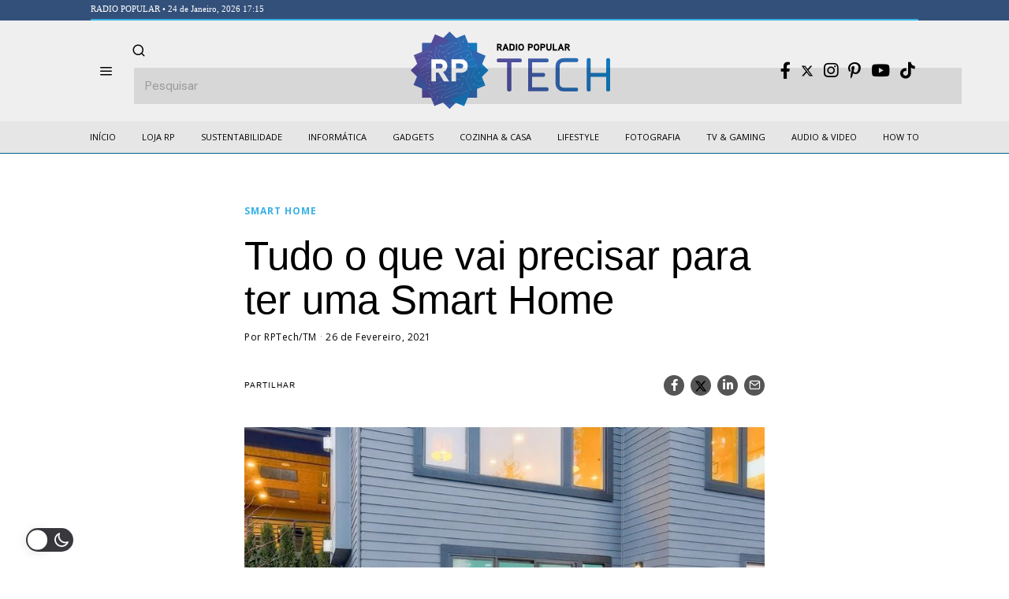

--- FILE ---
content_type: text/html; charset=UTF-8
request_url: https://rptech.radiopopular.pt/tudo-o-que-vai-precisar-para-ter-uma-smart-home/
body_size: 41529
content:
<!DOCTYPE html><html
lang=pt-PT class=no-js><head><meta
charset="UTF-8"><meta
name="viewport" content="width=device-width, initial-scale=1.0"><link
rel=profile href=http://gmpg.org/xfn/11>
<!--[if lt IE 9]> <script src=https://rptech.radiopopular.pt/wp-content/themes/fox/js/html5.js?x57432></script> <![endif]--> <script>(function(html){html.className = html.className.replace(/\bno-js\b/,'js')})(document.documentElement);</script> <meta
name='robots' content='index, follow, max-image-preview:large, max-snippet:-1, max-video-preview:-1'><title>Tudo o que vai precisar para ter uma Smart Home - RP Tech</title><meta
name="description" content="A domótica veio para ficar, pelo que neste reunimos algumas sugestões de equipamentos para tornar o seu lar numa verdadeira Smart Home."><link
rel=canonical href=https://rptech.radiopopular.pt/tudo-o-que-vai-precisar-para-ter-uma-smart-home/ ><meta
property="og:locale" content="pt_PT"><meta
property="og:type" content="article"><meta
property="og:title" content="Tudo o que vai precisar para ter uma Smart Home - RP Tech"><meta
property="og:description" content="A domótica veio para ficar, pelo que neste reunimos algumas sugestões de equipamentos para tornar o seu lar numa verdadeira Smart Home."><meta
property="og:url" content="https://rptech.radiopopular.pt/tudo-o-que-vai-precisar-para-ter-uma-smart-home/"><meta
property="og:site_name" content="RP Tech"><meta
property="article:published_time" content="2021-02-26T11:00:00+00:00"><meta
property="article:modified_time" content="2024-06-12T13:29:51+00:00"><meta
property="og:image" content="https://rptech.radiopopular.pt/wp-content/uploads/2021/02/3avro0cy.jpg"><meta
property="og:image:width" content="800"><meta
property="og:image:height" content="534"><meta
property="og:image:type" content="image/jpeg"><meta
name="author" content="RPTech/TM"><meta
name="twitter:card" content="summary_large_image"><meta
name="twitter:label1" content="Escrito por"><meta
name="twitter:data1" content="RPTech/TM"><meta
name="twitter:label2" content="Tempo estimado de leitura"><meta
name="twitter:data2" content="5 minutos"> <script type=application/ld+json class=yoast-schema-graph>{"@context":"https://schema.org","@graph":[{"@type":"WebPage","@id":"https://rptech.radiopopular.pt/tudo-o-que-vai-precisar-para-ter-uma-smart-home/","url":"https://rptech.radiopopular.pt/tudo-o-que-vai-precisar-para-ter-uma-smart-home/","name":"Tudo o que vai precisar para ter uma Smart Home - RP Tech","isPartOf":{"@id":"https://rptech.radiopopular.pt/#website"},"primaryImageOfPage":{"@id":"https://rptech.radiopopular.pt/tudo-o-que-vai-precisar-para-ter-uma-smart-home/#primaryimage"},"image":{"@id":"https://rptech.radiopopular.pt/tudo-o-que-vai-precisar-para-ter-uma-smart-home/#primaryimage"},"thumbnailUrl":"https://rptech.radiopopular.pt/wp-content/uploads/2021/02/3avro0cy.jpg","datePublished":"2021-02-26T11:00:00+00:00","dateModified":"2024-06-12T13:29:51+00:00","author":{"@id":"https://rptech.radiopopular.pt/#/schema/person/dfcad369954a7dd3ad06903e55d8a50f"},"description":"A domótica veio para ficar, pelo que neste reunimos algumas sugestões de equipamentos para tornar o seu lar numa verdadeira Smart Home.","inLanguage":"pt-PT","potentialAction":[{"@type":"ReadAction","target":["https://rptech.radiopopular.pt/tudo-o-que-vai-precisar-para-ter-uma-smart-home/"]}]},{"@type":"ImageObject","inLanguage":"pt-PT","@id":"https://rptech.radiopopular.pt/tudo-o-que-vai-precisar-para-ter-uma-smart-home/#primaryimage","url":"https://rptech.radiopopular.pt/wp-content/uploads/2021/02/3avro0cy.jpg","contentUrl":"https://rptech.radiopopular.pt/wp-content/uploads/2021/02/3avro0cy.jpg","width":800,"height":534},{"@type":"WebSite","@id":"https://rptech.radiopopular.pt/#website","url":"https://rptech.radiopopular.pt/","name":"RP Tech","description":"Notícias, reviews e conselhos úteis da RP","potentialAction":[{"@type":"SearchAction","target":{"@type":"EntryPoint","urlTemplate":"https://rptech.radiopopular.pt/?s={search_term_string}"},"query-input":"required name=search_term_string"}],"inLanguage":"pt-PT"},{"@type":"Person","@id":"https://rptech.radiopopular.pt/#/schema/person/dfcad369954a7dd3ad06903e55d8a50f","name":"RPTech/TM","image":{"@type":"ImageObject","inLanguage":"pt-PT","@id":"https://rptech.radiopopular.pt/#/schema/person/image/","url":"https://secure.gravatar.com/avatar/b9e0405e8311715828dca0f99d8b70e8?s=96&d=mm&r=g","contentUrl":"https://secure.gravatar.com/avatar/b9e0405e8311715828dca0f99d8b70e8?s=96&d=mm&r=g","caption":"RPTech/TM"},"sameAs":["http://rptech.radiopopular.pt"],"url":"https://rptech.radiopopular.pt/author/rp/"}]}</script> <link
rel=dns-prefetch href=//rptech.radiopopular.pt><link
rel=dns-prefetch href=//www.googletagmanager.com><link
rel=dns-prefetch href=//fonts.googleapis.com><link
rel=dns-prefetch href=//pagead2.googlesyndication.com><link
href=https://fonts.gstatic.com crossorigin rel=preconnect><link
rel=alternate type=application/rss+xml title="RP Tech &raquo; Feed" href=https://rptech.radiopopular.pt/feed/ ><link
rel=alternate type=application/rss+xml title="RP Tech &raquo; Feed de comentários" href=https://rptech.radiopopular.pt/comments/feed/ ><link
rel=alternate type=application/rss+xml title="Feed de comentários de RP Tech &raquo; Tudo o que vai precisar para ter uma Smart Home" href=https://rptech.radiopopular.pt/tudo-o-que-vai-precisar-para-ter-uma-smart-home/feed/ > <script>window._wpemojiSettings = {"baseUrl":"https:\/\/s.w.org\/images\/core\/emoji\/15.0.3\/72x72\/","ext":".png","svgUrl":"https:\/\/s.w.org\/images\/core\/emoji\/15.0.3\/svg\/","svgExt":".svg","source":{"concatemoji":"https:\/\/rptech.radiopopular.pt\/wp-includes\/js\/wp-emoji-release.min.js?ver=6.5.3"}};
/*! This file is auto-generated */
!function(i,n){var o,s,e;function c(e){try{var t={supportTests:e,timestamp:(new Date).valueOf()};sessionStorage.setItem(o,JSON.stringify(t))}catch(e){}}function p(e,t,n){e.clearRect(0,0,e.canvas.width,e.canvas.height),e.fillText(t,0,0);var t=new Uint32Array(e.getImageData(0,0,e.canvas.width,e.canvas.height).data),r=(e.clearRect(0,0,e.canvas.width,e.canvas.height),e.fillText(n,0,0),new Uint32Array(e.getImageData(0,0,e.canvas.width,e.canvas.height).data));return t.every(function(e,t){return e===r[t]})}function u(e,t,n){switch(t){case"flag":return n(e,"\ud83c\udff3\ufe0f\u200d\u26a7\ufe0f","\ud83c\udff3\ufe0f\u200b\u26a7\ufe0f")?!1:!n(e,"\ud83c\uddfa\ud83c\uddf3","\ud83c\uddfa\u200b\ud83c\uddf3")&&!n(e,"\ud83c\udff4\udb40\udc67\udb40\udc62\udb40\udc65\udb40\udc6e\udb40\udc67\udb40\udc7f","\ud83c\udff4\u200b\udb40\udc67\u200b\udb40\udc62\u200b\udb40\udc65\u200b\udb40\udc6e\u200b\udb40\udc67\u200b\udb40\udc7f");case"emoji":return!n(e,"\ud83d\udc26\u200d\u2b1b","\ud83d\udc26\u200b\u2b1b")}return!1}function f(e,t,n){var r="undefined"!=typeof WorkerGlobalScope&&self instanceof WorkerGlobalScope?new OffscreenCanvas(300,150):i.createElement("canvas"),a=r.getContext("2d",{willReadFrequently:!0}),o=(a.textBaseline="top",a.font="600 32px Arial",{});return e.forEach(function(e){o[e]=t(a,e,n)}),o}function t(e){var t=i.createElement("script");t.src=e,t.defer=!0,i.head.appendChild(t)}"undefined"!=typeof Promise&&(o="wpEmojiSettingsSupports",s=["flag","emoji"],n.supports={everything:!0,everythingExceptFlag:!0},e=new Promise(function(e){i.addEventListener("DOMContentLoaded",e,{once:!0})}),new Promise(function(t){var n=function(){try{var e=JSON.parse(sessionStorage.getItem(o));if("object"==typeof e&&"number"==typeof e.timestamp&&(new Date).valueOf()<e.timestamp+604800&&"object"==typeof e.supportTests)return e.supportTests}catch(e){}return null}();if(!n){if("undefined"!=typeof Worker&&"undefined"!=typeof OffscreenCanvas&&"undefined"!=typeof URL&&URL.createObjectURL&&"undefined"!=typeof Blob)try{var e="postMessage("+f.toString()+"("+[JSON.stringify(s),u.toString(),p.toString()].join(",")+"));",r=new Blob([e],{type:"text/javascript"}),a=new Worker(URL.createObjectURL(r),{name:"wpTestEmojiSupports"});return void(a.onmessage=function(e){c(n=e.data),a.terminate(),t(n)})}catch(e){}c(n=f(s,u,p))}t(n)}).then(function(e){for(var t in e)n.supports[t]=e[t],n.supports.everything=n.supports.everything&&n.supports[t],"flag"!==t&&(n.supports.everythingExceptFlag=n.supports.everythingExceptFlag&&n.supports[t]);n.supports.everythingExceptFlag=n.supports.everythingExceptFlag&&!n.supports.flag,n.DOMReady=!1,n.readyCallback=function(){n.DOMReady=!0}}).then(function(){return e}).then(function(){var e;n.supports.everything||(n.readyCallback(),(e=n.source||{}).concatemoji?t(e.concatemoji):e.wpemoji&&e.twemoji&&(t(e.twemoji),t(e.wpemoji)))}))}((window,document),window._wpemojiSettings);</script> <script id=rptec-ready>window.advanced_ads_ready=function(e,a){a=a||"complete";var d=function(e){return"interactive"===a?"loading"!==e:"complete"===e};d(document.readyState)?e():document.addEventListener("readystatechange",(function(a){d(a.target.readyState)&&e()}),{once:"interactive"===a})},window.advanced_ads_ready_queue=window.advanced_ads_ready_queue||[];</script> <link
rel=stylesheet href=https://rptech.radiopopular.pt/wp-content/cache/minify/18676.css?x57432 media=all><style id=wp-dark-mode-frontend-inline-css>/*<![CDATA[*/body{--wp-dark-mode-zoom: 150%;}body{--wp-dark-mode-scale: 1;}/*]]>*/</style><link
rel=stylesheet href=https://rptech.radiopopular.pt/wp-content/cache/minify/14d90.css?x57432 media=all><link
rel=stylesheet href=https://rptech.radiopopular.pt/wp-content/cache/minify/edf2d.css?x57432 media=all><style id=wp-emoji-styles-inline-css>img.wp-smiley, img.emoji {
		display: inline !important;
		border: none !important;
		box-shadow: none !important;
		height: 1em !important;
		width: 1em !important;
		margin: 0 0.07em !important;
		vertical-align: -0.1em !important;
		background: none !important;
		padding: 0 !important;
	}</style><link
rel=stylesheet href=https://rptech.radiopopular.pt/wp-content/cache/minify/a5ff7.css?x57432 media=all><style id=classic-theme-styles-inline-css>/*! This file is auto-generated */
.wp-block-button__link{color:#fff;background-color:#32373c;border-radius:9999px;box-shadow:none;text-decoration:none;padding:calc(.667em + 2px) calc(1.333em + 2px);font-size:1.125em}.wp-block-file__button{background:#32373c;color:#fff;text-decoration:none}</style><style id=global-styles-inline-css>/*<![CDATA[*/body{--wp--preset--color--black: #000000;--wp--preset--color--cyan-bluish-gray: #abb8c3;--wp--preset--color--white: #ffffff;--wp--preset--color--pale-pink: #f78da7;--wp--preset--color--vivid-red: #cf2e2e;--wp--preset--color--luminous-vivid-orange: #ff6900;--wp--preset--color--luminous-vivid-amber: #fcb900;--wp--preset--color--light-green-cyan: #7bdcb5;--wp--preset--color--vivid-green-cyan: #00d084;--wp--preset--color--pale-cyan-blue: #8ed1fc;--wp--preset--color--vivid-cyan-blue: #0693e3;--wp--preset--color--vivid-purple: #9b51e0;--wp--preset--gradient--vivid-cyan-blue-to-vivid-purple: linear-gradient(135deg,rgba(6,147,227,1) 0%,rgb(155,81,224) 100%);--wp--preset--gradient--light-green-cyan-to-vivid-green-cyan: linear-gradient(135deg,rgb(122,220,180) 0%,rgb(0,208,130) 100%);--wp--preset--gradient--luminous-vivid-amber-to-luminous-vivid-orange: linear-gradient(135deg,rgba(252,185,0,1) 0%,rgba(255,105,0,1) 100%);--wp--preset--gradient--luminous-vivid-orange-to-vivid-red: linear-gradient(135deg,rgba(255,105,0,1) 0%,rgb(207,46,46) 100%);--wp--preset--gradient--very-light-gray-to-cyan-bluish-gray: linear-gradient(135deg,rgb(238,238,238) 0%,rgb(169,184,195) 100%);--wp--preset--gradient--cool-to-warm-spectrum: linear-gradient(135deg,rgb(74,234,220) 0%,rgb(151,120,209) 20%,rgb(207,42,186) 40%,rgb(238,44,130) 60%,rgb(251,105,98) 80%,rgb(254,248,76) 100%);--wp--preset--gradient--blush-light-purple: linear-gradient(135deg,rgb(255,206,236) 0%,rgb(152,150,240) 100%);--wp--preset--gradient--blush-bordeaux: linear-gradient(135deg,rgb(254,205,165) 0%,rgb(254,45,45) 50%,rgb(107,0,62) 100%);--wp--preset--gradient--luminous-dusk: linear-gradient(135deg,rgb(255,203,112) 0%,rgb(199,81,192) 50%,rgb(65,88,208) 100%);--wp--preset--gradient--pale-ocean: linear-gradient(135deg,rgb(255,245,203) 0%,rgb(182,227,212) 50%,rgb(51,167,181) 100%);--wp--preset--gradient--electric-grass: linear-gradient(135deg,rgb(202,248,128) 0%,rgb(113,206,126) 100%);--wp--preset--gradient--midnight: linear-gradient(135deg,rgb(2,3,129) 0%,rgb(40,116,252) 100%);--wp--preset--font-size--small: 13px;--wp--preset--font-size--medium: 20px;--wp--preset--font-size--large: 36px;--wp--preset--font-size--x-large: 42px;--wp--preset--spacing--20: 0.44rem;--wp--preset--spacing--30: 0.67rem;--wp--preset--spacing--40: 1rem;--wp--preset--spacing--50: 1.5rem;--wp--preset--spacing--60: 2.25rem;--wp--preset--spacing--70: 3.38rem;--wp--preset--spacing--80: 5.06rem;--wp--preset--shadow--natural: 6px 6px 9px rgba(0, 0, 0, 0.2);--wp--preset--shadow--deep: 12px 12px 50px rgba(0, 0, 0, 0.4);--wp--preset--shadow--sharp: 6px 6px 0px rgba(0, 0, 0, 0.2);--wp--preset--shadow--outlined: 6px 6px 0px -3px rgba(255, 255, 255, 1), 6px 6px rgba(0, 0, 0, 1);--wp--preset--shadow--crisp: 6px 6px 0px rgba(0, 0, 0, 1);}:where(.is-layout-flex){gap: 0.5em;}:where(.is-layout-grid){gap: 0.5em;}body .is-layout-flex{display: flex;}body .is-layout-flex{flex-wrap: wrap;align-items: center;}body .is-layout-flex > *{margin: 0;}body .is-layout-grid{display: grid;}body .is-layout-grid > *{margin: 0;}:where(.wp-block-columns.is-layout-flex){gap: 2em;}:where(.wp-block-columns.is-layout-grid){gap: 2em;}:where(.wp-block-post-template.is-layout-flex){gap: 1.25em;}:where(.wp-block-post-template.is-layout-grid){gap: 1.25em;}.has-black-color{color: var(--wp--preset--color--black) !important;}.has-cyan-bluish-gray-color{color: var(--wp--preset--color--cyan-bluish-gray) !important;}.has-white-color{color: var(--wp--preset--color--white) !important;}.has-pale-pink-color{color: var(--wp--preset--color--pale-pink) !important;}.has-vivid-red-color{color: var(--wp--preset--color--vivid-red) !important;}.has-luminous-vivid-orange-color{color: var(--wp--preset--color--luminous-vivid-orange) !important;}.has-luminous-vivid-amber-color{color: var(--wp--preset--color--luminous-vivid-amber) !important;}.has-light-green-cyan-color{color: var(--wp--preset--color--light-green-cyan) !important;}.has-vivid-green-cyan-color{color: var(--wp--preset--color--vivid-green-cyan) !important;}.has-pale-cyan-blue-color{color: var(--wp--preset--color--pale-cyan-blue) !important;}.has-vivid-cyan-blue-color{color: var(--wp--preset--color--vivid-cyan-blue) !important;}.has-vivid-purple-color{color: var(--wp--preset--color--vivid-purple) !important;}.has-black-background-color{background-color: var(--wp--preset--color--black) !important;}.has-cyan-bluish-gray-background-color{background-color: var(--wp--preset--color--cyan-bluish-gray) !important;}.has-white-background-color{background-color: var(--wp--preset--color--white) !important;}.has-pale-pink-background-color{background-color: var(--wp--preset--color--pale-pink) !important;}.has-vivid-red-background-color{background-color: var(--wp--preset--color--vivid-red) !important;}.has-luminous-vivid-orange-background-color{background-color: var(--wp--preset--color--luminous-vivid-orange) !important;}.has-luminous-vivid-amber-background-color{background-color: var(--wp--preset--color--luminous-vivid-amber) !important;}.has-light-green-cyan-background-color{background-color: var(--wp--preset--color--light-green-cyan) !important;}.has-vivid-green-cyan-background-color{background-color: var(--wp--preset--color--vivid-green-cyan) !important;}.has-pale-cyan-blue-background-color{background-color: var(--wp--preset--color--pale-cyan-blue) !important;}.has-vivid-cyan-blue-background-color{background-color: var(--wp--preset--color--vivid-cyan-blue) !important;}.has-vivid-purple-background-color{background-color: var(--wp--preset--color--vivid-purple) !important;}.has-black-border-color{border-color: var(--wp--preset--color--black) !important;}.has-cyan-bluish-gray-border-color{border-color: var(--wp--preset--color--cyan-bluish-gray) !important;}.has-white-border-color{border-color: var(--wp--preset--color--white) !important;}.has-pale-pink-border-color{border-color: var(--wp--preset--color--pale-pink) !important;}.has-vivid-red-border-color{border-color: var(--wp--preset--color--vivid-red) !important;}.has-luminous-vivid-orange-border-color{border-color: var(--wp--preset--color--luminous-vivid-orange) !important;}.has-luminous-vivid-amber-border-color{border-color: var(--wp--preset--color--luminous-vivid-amber) !important;}.has-light-green-cyan-border-color{border-color: var(--wp--preset--color--light-green-cyan) !important;}.has-vivid-green-cyan-border-color{border-color: var(--wp--preset--color--vivid-green-cyan) !important;}.has-pale-cyan-blue-border-color{border-color: var(--wp--preset--color--pale-cyan-blue) !important;}.has-vivid-cyan-blue-border-color{border-color: var(--wp--preset--color--vivid-cyan-blue) !important;}.has-vivid-purple-border-color{border-color: var(--wp--preset--color--vivid-purple) !important;}.has-vivid-cyan-blue-to-vivid-purple-gradient-background{background: var(--wp--preset--gradient--vivid-cyan-blue-to-vivid-purple) !important;}.has-light-green-cyan-to-vivid-green-cyan-gradient-background{background: var(--wp--preset--gradient--light-green-cyan-to-vivid-green-cyan) !important;}.has-luminous-vivid-amber-to-luminous-vivid-orange-gradient-background{background: var(--wp--preset--gradient--luminous-vivid-amber-to-luminous-vivid-orange) !important;}.has-luminous-vivid-orange-to-vivid-red-gradient-background{background: var(--wp--preset--gradient--luminous-vivid-orange-to-vivid-red) !important;}.has-very-light-gray-to-cyan-bluish-gray-gradient-background{background: var(--wp--preset--gradient--very-light-gray-to-cyan-bluish-gray) !important;}.has-cool-to-warm-spectrum-gradient-background{background: var(--wp--preset--gradient--cool-to-warm-spectrum) !important;}.has-blush-light-purple-gradient-background{background: var(--wp--preset--gradient--blush-light-purple) !important;}.has-blush-bordeaux-gradient-background{background: var(--wp--preset--gradient--blush-bordeaux) !important;}.has-luminous-dusk-gradient-background{background: var(--wp--preset--gradient--luminous-dusk) !important;}.has-pale-ocean-gradient-background{background: var(--wp--preset--gradient--pale-ocean) !important;}.has-electric-grass-gradient-background{background: var(--wp--preset--gradient--electric-grass) !important;}.has-midnight-gradient-background{background: var(--wp--preset--gradient--midnight) !important;}.has-small-font-size{font-size: var(--wp--preset--font-size--small) !important;}.has-medium-font-size{font-size: var(--wp--preset--font-size--medium) !important;}.has-large-font-size{font-size: var(--wp--preset--font-size--large) !important;}.has-x-large-font-size{font-size: var(--wp--preset--font-size--x-large) !important;}
.wp-block-navigation a:where(:not(.wp-element-button)){color: inherit;}
:where(.wp-block-post-template.is-layout-flex){gap: 1.25em;}:where(.wp-block-post-template.is-layout-grid){gap: 1.25em;}
:where(.wp-block-columns.is-layout-flex){gap: 2em;}:where(.wp-block-columns.is-layout-grid){gap: 2em;}
.wp-block-pullquote{font-size: 1.5em;line-height: 1.6;}/*]]>*/</style><link
rel=stylesheet href=https://rptech.radiopopular.pt/wp-content/cache/minify/4c431.css?x57432 media=all><link
rel=stylesheet href=https://rptech.radiopopular.pt/wp-content/cache/minify/300ec.css?x57432 media=all><link
rel=stylesheet href=https://rptech.radiopopular.pt/wp-content/cache/minify/1d033.css?x57432 media=all><style id=dominant-color-styles-inline-css>/*<![CDATA[*/img[data-dominant-color]:not(.has-transparency) { background-color: var(--dominant-color); }/*]]>*/</style><link
rel=stylesheet id=wi-fonts-css href='https://fonts.googleapis.com/css?family=DM+Sans%3A400%7COpen+Sans%3A400%2C700&#038;display=auto&#038;ver=4.9.1' media=all><link
rel=stylesheet href=https://rptech.radiopopular.pt/wp-content/cache/minify/efca5.css?x57432 media=all><style id=style-inline-css>/*<![CDATA[*/.color-accent,.social-list.style-plain:not(.style-text_color) a:hover,.wi-mainnav ul.menu ul > li:hover > a,
    .wi-mainnav ul.menu ul li.current-menu-item > a,
    .wi-mainnav ul.menu ul li.current-menu-ancestor > a,.related-title a:hover,.pagination-1 a.page-numbers:hover,.pagination-4 a.page-numbers:hover,.page-links > a:hover,.reading-progress-wrapper,.widget_archive a:hover, .widget_nav_menu a:hover, .widget_meta a:hover, .widget_recent_entries a:hover, .widget_categories a:hover, .widget_product_categories a:hover,.tagcloud a:hover,.header-cart a:hover,.woocommerce .star-rating span:before,.null-instagram-feed .clear a:hover,.widget a.readmore:hover{color:#406dd3}.bg-accent,html .mejs-controls .mejs-time-rail .mejs-time-current,.fox-btn.btn-primary, button.btn-primary, input.btn-primary[type="button"], input.btn-primary[type="reset"], input.btn-primary[type="submit"],.social-list.style-black a:hover,.style--slider-nav-text .flex-direction-nav a:hover, .style--slider-nav-text .slick-nav:hover,.header-cart-icon .num,.post-item-thumbnail:hover .video-indicator-solid,a.more-link:hover,.post-newspaper .related-thumbnail,.pagination-4 span.page-numbers:not(.dots),.review-item.overall .review-score,#respond #submit:hover,.dropcap-color, .style--dropcap-color .enable-dropcap .dropcap-content > p:first-of-type:first-letter, .style--dropcap-color p.has-drop-cap:not(:focus):first-letter,.style--list-widget-3 .fox-post-count,.style--tagcloud-3 .tagcloud a:hover,.blog-widget-small .thumbnail-index,.foxmc-button-primary input[type="submit"],#footer-search .submit:hover,.wpcf7-submit:hover,.woocommerce .widget_price_filter .ui-slider .ui-slider-range,
.woocommerce .widget_price_filter .ui-slider .ui-slider-handle,.woocommerce span.onsale,
.woocommerce ul.products li.product .onsale,.woocommerce #respond input#submit.alt:hover,
.woocommerce a.button.alt:hover,
.woocommerce button.button.alt:hover,
.woocommerce input.button.alt:hover,.woocommerce a.add_to_cart_button:hover,.woocommerce #review_form #respond .form-submit input:hover{background-color:#406dd3}.review-item.overall .review-score,.partial-content,.style--tagcloud-3 .tagcloud a:hover,.null-instagram-feed .clear a:hover{border-color:#406dd3}.reading-progress-wrapper::-webkit-progress-value{background-color:#406dd3}.reading-progress-wrapper::-moz-progress-value{background-color:#406dd3}.home.blog .wi-content{padding-top:40px;padding-bottom:60px}.header-row-branding{background-color:#efefef}.sticky-element-height, .header-sticky-element.before-sticky{height:48px}html .fox-theme .sticky-header-background{background-color:#e6e6e6}.fox-logo img{width:278px}.header-row-nav, .header-row-nav.row-nav-dark, .sticky-header-background, .masthead-mobile-bg{background-color:#e6e6e6}.wi-mainnav ul.menu > li > a, .header-social.style-plain:not(.style-text_color) a, .header-search-wrapper .search-btn, .header-cart-icon a, .hamburger-btn{color:#000000}.wi-mainnav ul.menu > li:hover > a{color:#37b1e3}.wi-mainnav ul.menu > li.current-menu-item > a, .wi-mainnav ul.menu > li.current-menu-ancestor > a,
    .row-nav-style-active-1 .wi-mainnav ul.menu > li.current-menu-item > a, .row-nav-style-active-1 .wi-mainnav ul.menu > li.current-menu-ancestor > a {color:#000000}.header-row-nav .container{border-color:#006193}.wi-mainnav ul.menu ul{background-color:#ffffff;color:#020202}.wi-mainnav ul.menu ul li:hover > a, .wi-mainnav ul.menu .post-nav-item-title:hover a, .wi-mainnav ul.menu > li.mega ul ul a:hover{color:#37b1e3}.wi-mainnav ul.menu ul li.current-menu-item > a, .wi-mainnav ul.menu ul li.current-menu-ancestor > a{color:#406dd3}.wi-mainnav ul.menu ul > li, .mega-sep{border-color:#ffffff}#before-header{background-color:#33507a}.footer-col-sep{border-color:#ffffff}#footer-widgets{color:#cccccc}#footer-logo img{width:180px}.footer-copyright{color:#999999}#backtotop.backtotop-circle, #backtotop.backtotop-square{border-width:0px}#backtotop{color:#ffffff;background-color:#37b1e3}.image-overlay{background-color:#000000}.share-style-custom a{width:26px}.fox-share.background-custom a{background-color:#555555}.reading-progress-wrapper{height:2px}a{color:#37b1e3}a:hover{color:#37b1e3}.fox-input, input[type="color"], input[type="date"], input[type="datetime"], input[type="datetime-local"], input[type="email"], input[type="month"], input[type="number"], input[type="password"], input[type="search"], input[type="tel"], input[type="text"], input[type="time"], input[type="url"], input[type="week"], input:not([type]), textarea{color:#777777;background-color:#f0f0f0}blockquote{color:#444444}.wp-caption-text, .post-thumbnail-standard figcaption, .wp-block-image figcaption, .blocks-gallery-caption{color:#444444}.post-item-title a:hover{text-decoration:underline}.standalone-categories a{color:#37b1e3}.single-heading{text-align:left}.masthead-mobile-bg{background-color:#ffffff}#mobile-logo img{height:48px}.offcanvas-nav li,.offcanvas-element.social-list,.offcanvas-sidebar,.offcanvas-search{padding-left:16px;padding-right:16px}@media (min-width: 1200px) {.container,.cool-thumbnail-size-big .post-thumbnail{width:1050px}body.layout-boxed .wi-wrapper{width:1110px}}@media (min-width:1024px) {.secondary, .section-secondary{width:265px}.has-sidebar .primary, .section-has-sidebar .section-primary, .section-sep{width:calc(100% - 265px)}}body,.font-body,.post-item-subtitle,body.single:not(.elementor-page) .entry-content,body.page:not(.elementor-page) .entry-content,.fox-input,input[type="color"],input[type="date"],input[type="datetime"],input[type="datetime-local"],input[type="email"],input[type="month"],input[type="number"],input[type="password"],input[type="search"],input[type="tel"],input[type="text"],input[type="time"],input[type="url"],input[type="week"],input:not([type]),textarea,blockquote,.wp-caption-text,.post-thumbnail-standard figcaption,.wp-block-image figcaption,.blocks-gallery-caption,.footer-copyright{font-family:"DM Sans",sans-serif}.font-heading,h1,h2,h3,h4,h5,h6,.wp-block-quote.is-large cite,.wp-block-quote.is-style-large cite,.fox-term-list,.wp-block-cover-text,.title-label,.thumbnail-view,.readmore,a.more-link,.post-big a.more-link,.style--slider-navtext .flex-direction-nav a,.min-logo-text,.page-links-container,.authorbox-nav,.post-navigation .post-title,.review-criterion,.review-score,.review-text,.commentlist .fn,.reply a,.widget_archive,.widget_nav_menu,.widget_meta,.widget_recent_entries,.widget_categories,.widget_product_categories,.widget_rss > ul a.rsswidget,.widget_rss > ul > li > cite,.widget_recent_comments,#backtotop,.view-count,.tagcloud,.woocommerce span.onsale,.woocommerce ul.products li.product .onsale,.woocommerce #respond input#submit,.woocommerce a.button,.woocommerce button.button,.woocommerce input.button,.woocommerce a.added_to_cart,.woocommerce nav.woocommerce-pagination ul,.woocommerce div.product p.price,.woocommerce div.product span.price,.woocommerce div.product .woocommerce-tabs ul.tabs li a,.woocommerce #reviews #comments ol.commentlist li .comment-text p.meta,.woocommerce table.shop_table th,.woocommerce table.shop_table td.product-name a,.fox-logo,.mobile-logo-text,.slogan,.post-item-title,.archive-title,.single .post-item-title.post-title,.page-title,.wi-dropcap,.enable-dropcap .dropcap-content > p:first-of-type:first-letter,p.has-drop-cap:not(:focus):first-letter{font-family:Roboto,Arial}.fox-btn,button,input[type="button"],input[type="reset"],input[type="submit"],.post-item-meta,.standalone-categories,.wi-mainnav ul.menu > li > a,.footer-bottom .widget_nav_menu,#footernav,.offcanvas-nav,.wi-mainnav ul.menu ul,.header-builder .widget_nav_menu  ul.menu ul,.single-heading,.widget-title,.section-heading h2,.fox-heading .heading-title-main,.article-big .readmore,.footer-bottom .widget_nav_menu a,#footernav a{font-family:"Open Sans",sans-serif}::-moz-selection {background:#b3d8ff;}::selection {background:#b3d8ff;}#before-header .container{padding-top:3px;padding-bottom:5px;border-bottom-width:2px;border-color:#37b1e3;border-style:solid}#footer-widgets{padding-top:0px;padding-bottom:0px}.footer-col{padding-top:50px;padding-bottom:50px}#footer-bottom{padding-top:40px;padding-bottom:40px;border-top-width:1px;border-color:#555555;border-style:solid}#titlebar .container{padding-top:32px;padding-bottom:5px;border-bottom-width:2px}body.layout-boxed .wi-wrapper, body.layout-wide{border-right-width:0px;border-left-width:0px;border-color:#ffffff}.wi-mainnav ul.menu ul{border-color:#e6e6e6}.widget-title{margin-bottom:20px}blockquote{margin-left:20px;padding-left:20px;border-left-width:2px;border-color:#ec1e79;border-style:solid}@media only screen and (max-width: 1023px){.footer-col{padding-top:30px;padding-bottom:30px}}@media only screen and (max-width: 567px){.footer-col{padding-top:0px;padding-bottom:0px}#titlebar .container{padding-top:10px}blockquote{padding-top:20px;padding-bottom:20px}}body, .font-body{font-size:17px;font-weight:400;font-style:normal;text-transform:none;line-height:1.5}h2, h1, h3, h4, h5, h6{font-weight:500;font-style:normal;text-transform:none;line-height:1.2}h2{font-size:1.625em}h3{font-size:1.1em}h4{font-size:0.9em}.fox-logo, .min-logo-text, .mobile-logo-text{font-size:28px;font-weight:700;font-style:normal;text-transform:uppercase;letter-spacing:0px;line-height:1.1}.slogan{font-size:0.8125em;font-weight:400;font-style:normal;text-transform:uppercase;letter-spacing:6px;line-height:1.1}.wi-mainnav ul.menu > li > a, .footer-bottom .widget_nav_menu, #footernav, .offcanvas-nav{font-size:11px;font-weight:400;font-style:normal;text-transform:uppercase}.wi-mainnav ul.menu ul, .header-builder .widget_nav_menu  ul.menu ul{font-size:11px;font-style:normal;text-transform:capitalize;line-height:1}.post-item-title{font-style:normal}.post-item-meta{font-size:12px;font-weight:300;font-style:normal}.standalone-categories{font-size:12px;font-weight:700;font-style:normal;text-transform:uppercase}.archive-title{font-size:32px;font-style:normal}.single .post-item-title.post-title, .page-title{font-style:normal}.post-item-subtitle{font-style:normal}body.single:not(.elementor-page) .entry-content, body.page:not(.elementor-page) .entry-content{font-style:normal}.single-heading{font-size:14px;font-weight:400;font-style:normal;text-transform:uppercase}.widget-title{font-size:12px;font-style:normal;text-transform:uppercase}.section-heading h2, .fox-heading .heading-title-main{font-weight:700;font-style:normal;text-transform:uppercase;letter-spacing:0px}.fox-btn, button, input[type="button"], input[type="reset"], input[type="submit"], .article-big .readmore{font-size:12px;font-weight:700;font-style:normal;text-transform:uppercase}.fox-input, input[type="color"], input[type="date"], input[type="datetime"], input[type="datetime-local"], input[type="email"], input[type="month"], input[type="number"], input[type="password"], input[type="search"], input[type="tel"], input[type="text"], input[type="time"], input[type="url"], input[type="week"], input:not([type]), textarea{font-style:normal}blockquote{font-size:14px;font-weight:400;font-style:normal;text-transform:none}.wi-dropcap,.enable-dropcap .dropcap-content > p:first-of-type:first-letter, p.has-drop-cap:not(:focus):first-letter{font-style:normal}.wp-caption-text, .post-thumbnail-standard figcaption, .wp-block-image figcaption, .blocks-gallery-caption{font-size:12px;font-weight:400;font-style:normal}.footer-copyright{font-size:13px;font-weight:300;font-style:normal}.footer-bottom .widget_nav_menu a, #footernav a{font-size:11px;font-style:normal;text-transform:uppercase;letter-spacing:1px}.offcanvas-nav{font-size:14px;font-weight:600;font-style:normal}@media only screen and (max-width: 1023px){.archive-title{font-size:24px}blockquote{font-size:1.4em}}@media only screen and (max-width: 567px){body, .font-body{font-size:15px}.fox-logo, .min-logo-text, .mobile-logo-text{font-size:22px}blockquote{font-size:1.2em}}/*]]>*/</style><link
rel=stylesheet href=https://rptech.radiopopular.pt/wp-content/cache/minify/6183f.css?x57432 media=all><link
rel=stylesheet href=https://rptech.radiopopular.pt/wp-content/cache/minify/d90ca.css?x57432 media=all><link
rel=stylesheet href=https://rptech.radiopopular.pt/wp-content/cache/minify/3a67b.css?x57432 media=all><link
rel=stylesheet href=https://rptech.radiopopular.pt/wp-content/cache/minify/c42bd.css?x57432 media=all><link
rel=stylesheet href=https://rptech.radiopopular.pt/wp-content/cache/minify/763d5.css?x57432 media=all><script src="https://rptech.radiopopular.pt/wp-content/plugins/wp-dark-mode/assets/js/dark-mode.min.js?x57432&amp;ver=4.2.6" id=wp-dark-mode-js-js></script> <script id=wp-dark-mode-frontend-js-extra>var wpDarkMode = {"config":{"brightness":100,"contrast":90,"sepia":10},"enable_preset":"","customize_colors":"","colors":{"bg":"#000","text":"#dfdedb","link":"#e58c17"},"enable_frontend":"1","enable_backend":"","enable_os_mode":"1","excludes":"rs-fullwidth-wrap, .mejs-container, ._channels-container","includes":"","is_excluded":"","remember_darkmode":"","default_mode":"","keyboard_shortcut":"1","url_parameter":"","images":"","videos":"","is_pro_active":"","is_ultimate_active":"","pro_version":"0","is_elementor_editor":"","is_block_editor":"","frontend_mode":"","pluginUrl":"https:\/\/rptech.radiopopular.pt\/wp-content\/plugins\/wp-dark-mode\/"};</script> <script src="https://rptech.radiopopular.pt/wp-content/plugins/wp-dark-mode/assets/js/frontend.min.js?x57432&amp;ver=4.2.6" id=wp-dark-mode-frontend-js></script> <script src="https://rptech.radiopopular.pt/wp-includes/js/jquery/jquery.min.js?x57432&amp;ver=3.7.1" id=jquery-core-js></script> <script src="https://rptech.radiopopular.pt/wp-includes/js/jquery/jquery-migrate.min.js?x57432&amp;ver=3.4.1" id=jquery-migrate-js></script>  <script src="https://www.googletagmanager.com/gtag/js?id=GT-W6NJ9DK" id=google_gtagjs-js async></script> <script id=google_gtagjs-js-after>window.dataLayer = window.dataLayer || [];function gtag(){dataLayer.push(arguments);}
gtag("set","linker",{"domains":["rptech.radiopopular.pt"]});
gtag("js", new Date());
gtag("set", "developer_id.dZTNiMT", true);
gtag("config", "GT-W6NJ9DK");</script> <link
rel=https://api.w.org/ href=https://rptech.radiopopular.pt/wp-json/ ><link
rel=alternate type=application/json href=https://rptech.radiopopular.pt/wp-json/wp/v2/posts/9529><link
rel=EditURI type=application/rsd+xml title=RSD href=https://rptech.radiopopular.pt/xmlrpc.php?rsd><meta
name="generator" content="WordPress 6.5.3"><link
rel=shortlink href='https://rptech.radiopopular.pt/?p=9529'><link
rel=alternate type=application/json+oembed href="https://rptech.radiopopular.pt/wp-json/oembed/1.0/embed?url=https%3A%2F%2Frptech.radiopopular.pt%2Ftudo-o-que-vai-precisar-para-ter-uma-smart-home%2F"><link
rel=alternate type=text/xml+oembed href="https://rptech.radiopopular.pt/wp-json/oembed/1.0/embed?url=https%3A%2F%2Frptech.radiopopular.pt%2Ftudo-o-que-vai-precisar-para-ter-uma-smart-home%2F&#038;format=xml"><meta
name="generator" content="Site Kit by Google 1.127.0"><meta
name="generator" content="Performance Lab 2.7.0; modules: images/webp-support, images/webp-uploads, images/dominant-color-images"><meta
property="og:image" content="https://rptech.radiopopular.pt/wp-content/uploads/2021/02/3avro0cy.jpg"><meta
property="og:image:secure_url" content="https://rptech.radiopopular.pt/wp-content/uploads/2021/02/3avro0cy.jpg"><link
rel=pingback href=https://rptech.radiopopular.pt/xmlrpc.php><style>.mobile-search {
        display: none;
    }
    #masthead-mobile .open-search i.feather-search {
        position: absolute;
        top: 20px;
        right: 20px;
    }

    .header-search-form-template:not(.search-hidden) {
        display: block !important;
    }</style> <script>jQuery(document).on('click', '.open-search', function(e) {
            jQuery('.mobile-search').slideDown('fast', 'easeOutExpo').find('.s').focus();
            console.log('show mobile');
        });

        jQuery(document).on( 'click', function(e) {
            var currentTarget = jQuery( e.target );
            if ( currentTarget.is( '.masthead-mobile, .mobile-search' ) || currentTarget.closest( '.masthead-mobile, .mobile-search' ).length ) {
            } else {
                jQuery('.mobile-search').hide();
                console.log('hide mobile');
            }
        });

    jQuery(document).on( 'click', '.search-btn-classic', function( e ) {
        e.stopPropagation();
        var header = jQuery( this ).closest( '.header-row, .header-classic-row' );
        if ( ! header.length ) return;

        if (jQuery(this).closest('.before-sticky').length ) {
            jQuery("html, body").animate({ scrollTop: 0 }, 300 , 'easeOutExpo', function(){
                header.find( '> .header-search-form' ).removeClass('search-hidden');
                header.find( '> .header-search-form' ).slideDown( 'fast','easeOutExpo' ).find( '.s' ).focus();
            });
        } else {
            header.find( '> .header-search-form' ).removeClass('search-hidden');
            header.find( '> .header-search-form' ).slideDown( 'fast','easeOutExpo' ).find( '.s' ).focus();
        }
    });

    jQuery(document).on( 'click', function( e ) {
        var currentTarget = jQuery( e.target );
        if ( currentTarget.is( '.header-search-form, .search-btn-classic' ) || currentTarget.closest( '.header-search-form, .search-btn-classic' ).length ) {
        } else {
            // hide all search forms
            jQuery( '.header-search-form' ).addClass('search-hidden');
        }
    });</script> <meta
name="google-adsense-platform-account" content="ca-host-pub-2644536267352236"><meta
name="google-adsense-platform-domain" content="sitekit.withgoogle.com"><meta
name="generator" content="Elementor 3.16.5; features: e_dom_optimization, e_optimized_assets_loading, e_optimized_css_loading, additional_custom_breakpoints; settings: css_print_method-external, google_font-enabled, font_display-auto"> <script async src="https://pagead2.googlesyndication.com/pagead/js/adsbygoogle.js?client=ca-pub-6104891664826556&amp;host=ca-host-pub-2644536267352236" crossorigin=anonymous></script> <link
rel=icon href=https://rptech.radiopopular.pt/wp-content/uploads/2024/05/cropped-ay_qg8ca-32x32.png?x57432 sizes=32x32><link
rel=icon href=https://rptech.radiopopular.pt/wp-content/uploads/2024/05/cropped-ay_qg8ca-192x192.png?x57432 sizes=192x192><link
rel=apple-touch-icon href=https://rptech.radiopopular.pt/wp-content/uploads/2024/05/cropped-ay_qg8ca-180x180.png?x57432><meta
name="msapplication-TileImage" content="https://rptech.radiopopular.pt/wp-content/uploads/2024/05/cropped-ay_qg8ca-270x270.png"><style id=wp-custom-css>/*<![CDATA[*/.flexslider .meta-categories, 
.flexslider .post-item-meta {
	display: none;
}
.header-sticky-element.before-sticky .container {
	width: initial !important;
}

.header-sticky-element.before-sticky .wi-logo {
	left: -50px;
}

.copyright p {
	width: 200px !important;
}

.error404 .elementor-section:not(.elementor-section-stretched) .elementor-container.elementor-column-gap-default {
	margin-left: auto !important;
	margin-right: auto !important;
}

/** Lógica de colocar o form sempre aberto em Desktop está em Customize > Miscellaneous > Custom header code**/

.wp-dark-mode-active .fox-theme .sticky-header-background {
	background-color: var(--wp-dark-mode-neutral-background);
}

.wp-dark-mode-active .header-sticky-style-shadow .header-sticky-element.before-sticky {
	border-bottom-color: var(--wp-dark-mode-neutral-background);
}

.wp-dark-mode-active .ee-heading__text {
	color: var(--wp-dark-mode-neutral-text) !important;
}

.wp-dark-mode-active .elementor-element .elementor-widget-container {
	border-color: var(--wp-dark-mode-neutral-text) !important;
}

.wp-dark-mode-active .elementor-element .anwp-pg-post-teaser__title a {
	color: var(--wp-dark-mode-neutral-text) !important;
}


html.offcanvas-open {
    width: 99vw;
}
#offcanvas {
	overflow-y: auto;
}



.fa-twitter:before {
    content: url(https://rptech.radiopopular.pt/wp-content/uploads/2023/11/x5lfd4o.svg);
    line-height: 3;
}

.wp-dark-mode-active .fa-twitter:before {
  -webkit-filter: invert(.75);
  filter: invert(.75);
}

.li-share-twitter i.fab.fa-twitter {
	top: 15%;
}

@-moz-document url-prefix() {
	.header-container .social-list .fab.fa-twitter {
		margin-right: 15px;
	} 
}

.wpsr-ig-feed-wrapper {
	width: 100% !important;
}
.wpsr-container {
    padding-right: 0px !important;
    padding-left: 0px !important;
}

.swiper-button-disabled {
    display: none !important;
}

.swiper-button-prev {
	left: 10px !important;
}
.wpsr-swiper-next {
	 right: 10px !important;
}

.swiper-button-next:hover,
.swiper-button-next:focus {
		background-color: rgb(36, 37, 37);
    color: rgb(163, 154, 141);
    box-shadow: rgba(13, 13, 13, 0.2);
}

.wpsr-swiper-pagination span {
    width: 5px !important;
    height: 5px !important;
}

@media only screen and (max-width: 767px) {
	.swiper-pagination-bullets,
	[class*="BulletsControl__BulletsControlInner-"],
	.ayg-slick-dots {
		display: none !important;
	}
}/*]]>*/</style><style id=color-preview></style></head><body
class="post-template-default single single-post postid-9529 single-format-standard theme--fox masthead-mobile-fixed fox-theme lightmode layout-wide style--dropcap-default dropcap-style-default style--dropcap-font-heading style--tag-block-3 style--tag-block style--list-widget-3 style--tagcloud-1 style--blockquote-no-icon style--single-heading-border_around style--link-2 elementor-default elementor-kit-21805 aa-prefix-rptec-" itemscope itemtype=https://schema.org/WebPage><div
id=wi-all class="fox-outer-wrapper fox-all wi-all"><div
id=wi-wrapper class="fox-wrapper wi-wrapper"><div
class=wi-container><header
id=masthead class="site-header header-classic header-sticky-style-shadow submenu-light" itemscope itemtype=https://schema.org/WPHeader><div
id=masthead-mobile-height></div><div
id=before-header class="widget-area header-sidebar wide-sidebar header-row before-header align-left"><div
class=container><div
id=block-7 class="widget widget_block"><div
style="color:#FFFFFF; font-family: roboto; font-size: 11px"><a
style="color: inherit;" href=https://radiopopular.pt/ >RADIO POPULAR</a> •  24 de Janeiro, 2026 17:15</div></div></div></div><div
class="header-container header-stack3 header-nav-bottom-1"><div
class="header-classic-row header-row-branding header-row-main header-stack3-main"><div
class=container><div
id=logo-area class="fox-logo-area fox-header-logo site-branding"><div
id=wi-logo class=fox-logo-container><h2 class="wi-logo-main fox-logo logo-type-image" id="site-logo">  <a
href=https://rptech.radiopopular.pt/ rel=home>
<svg
style="height: 100px; width: auto;" xmlns=http://www.w3.org/2000/svg xmlns:xlink=http://www.w3.org/1999/xlink viewBox="0 0 568.82 212.94">
<defs><style>.cls-1{fill:url(#linear-gradient);}.cls-2{isolation:isolate;}.cls-3{fill:url(#linear-gradient-2);}.cls-4{fill:url(#linear-gradient-3);}.cls-5{fill:url(#linear-gradient-4);}.cls-6{fill:url(#linear-gradient-5);}.cls-7{clip-path:url(#clip-path);}.cls-8{mix-blend-mode:overlay;opacity:0.42;}.cls-11,.cls-9{fill:#fff;}.cls-9{opacity:0.66;}.cls-10{opacity:0.98;}</style><style>g#radiopopular-text {
                                    fill: black;
                                }
                                .wp-dark-mode-active .wi-logo-main g#radiopopular-text {
                                    fill: white !important;
                                }</style><linearGradient
id="linear-gradient" x1="8.3" y1="104.74" x2="201.18" y2="104.74" gradientTransform="translate(46.95 -31.64) rotate(22.03)" gradientUnits="userSpaceOnUse">
<stop
offset=0 stop-color=#584897 />
<stop
offset=0.26 stop-color=#4a529f />
<stop
offset=0.75 stop-color=#256db4 />
<stop
offset=1 stop-color=#0f7dc0 />
</linearGradient>
<linearGradient
id="linear-gradient-2" x1="231.8" y1="116.98" x2="537.05" y2="116.98" gradientUnits="userSpaceOnUse">
<stop
offset=0 stop-color=#584897 />
<stop
offset=1 stop-color=#0f7dc0 />
</linearGradient>
<linearGradient
id="linear-gradient-3" x1="49.96" y1="158.82" x2="223.06" y2="50.66" gradientTransform="matrix(1, 0, 0, 1, 0, 0)" xlink:href="#linear-gradient"/>
<linearGradient
id="linear-gradient-4" x1="0" y1="104.74" x2="209.48" y2="104.74" gradientTransform="translate(104.73 -43.38) rotate(45)" xlink:href="#linear-gradient"/>
<linearGradient
id="linear-gradient-5" x1="38.87" y1="31.58" x2="170.61" y2="177.9" gradientTransform="translate(160.3 -32.57) rotate(67.03)" xlink:href="#linear-gradient"/>
<clipPath
id="clip-path" transform="translate(31.77)">
<rect
class=cls-1 x=30.68 y=30.68 width=148.13 height=148.13 transform="translate(-31.65 46.95) rotate(-22.03)"/>
</clipPath>
</defs>
<g
class=cls-2>
<g
id=Layer_2 data-name="Layer 2">
<g
id=Layer_1-2 data-name="Layer 1"><g
id=radiopopular-text data-name="Layer 1.1">
<path
d=M241.75,43.8a5.88,5.88,0,0,1,.74,1l4.36,6.83h-4.36l-3.68-6.15c-.55-.94-.78-1.23-1.91-1.23H236V51.6h-3.76V33.27h6.72c3.58,0,6.36,1.7,6.36,5.57A5.17,5.17,0,0,1,241.75,43.8ZM239,36.89h-3v4h3c1.45,0,2.57-.37,2.57-2S240.36,36.89,239,36.89Z transform=translate(31.77) />
<path
d=M264.28,51.6h-4.07L258.56,47h-6l-1.66,4.6h-4.05l7.05-18.33h3.25Zm-6.93-7.88-1.79-4.91-1.76,4.91Z transform=translate(31.77) />
<path
d=M271.29,51.6h-5.18V33.27h5.18c7.09,0,8.74,2.23,8.74,9.16S278.38,51.6,271.29,51.6Zm4.46-13.47c-.55-.9-1.63-1.16-3.62-1.16h-2.26V47.9h2.26c2,0,3.1-.29,3.65-1.24.37-.63.5-1.49.5-4.2S276.15,38.78,275.75,38.13Z transform=translate(31.77) />
<path
d=M286.94,51.6h-3.76V33.27h3.76Z transform=translate(31.77) />
<path
d=M297.49,51.81c-5.54,0-7.67-4.49-7.67-9.38s2.13-9.37,7.67-9.37,7.67,4.49,7.67,9.37S303,51.81,297.49,51.81Zm0-15.05c-3.31,0-3.88,3-3.88,5.67s.57,5.68,3.88,5.68,3.89-3,3.89-5.68S300.83,36.76,297.49,36.76Z transform=translate(31.77) />
<path
d=M323.22,44.46h-3.55V51.6h-3.75V33.27h7.17c3.62,0,6.25,1.68,6.25,5.59S327,44.46,323.22,44.46ZM323,36.84h-3.29v4.07H323c1.47,0,2.62-.29,2.62-2S324.4,36.84,323,36.84Z transform=translate(31.77) />
<path
d=M338.84,51.81c-5.54,0-7.67-4.49-7.67-9.38s2.13-9.37,7.67-9.37,7.67,4.49,7.67,9.37S344.38,51.81,338.84,51.81Zm0-15.05c-3.31,0-3.89,3-3.89,5.67s.58,5.68,3.89,5.68,3.89-3,3.89-5.68S342.17,36.76,338.84,36.76Z transform=translate(31.77) />
<path
d=M356.43,44.46h-3.55V51.6h-3.75V33.27h7.17c3.62,0,6.25,1.68,6.25,5.59S360.24,44.46,356.43,44.46Zm-.26-7.62h-3.29v4.07h3.29c1.47,0,2.62-.29,2.62-2S357.61,36.84,356.17,36.84Z transform=translate(31.77) />
<path
d=M379.22,44c0,4.7-2,7.77-7,7.77s-7-3.07-7-7.77V33.27h3.75V43.82c0,2.37.47,4.34,3.26,4.34s3.28-1.89,3.28-4.34V33.27h3.76Z transform=translate(31.77) />
<path
d=M394.13,51.6h-11.5V33.27h3.72V48h7.78Z transform=translate(31.77) />
<path
d=M413.16,51.6H409.1L407.44,47h-6l-1.66,4.6h-4l7-18.33h3.25Zm-6.93-7.88-1.78-4.91-1.76,4.91Z transform=translate(31.77) />
<path
d=M424.53,43.8a5.88,5.88,0,0,1,.74,1l4.35,6.83h-4.35l-3.68-6.15c-.55-.94-.79-1.23-1.92-1.23h-.92V51.6H415V33.27h6.72c3.57,0,6.36,1.7,6.36,5.57A5.19,5.19,0,0,1,424.53,43.8Zm-2.78-6.91h-3v4h3c1.44,0,2.57-.37,2.57-2S423.14,36.89,421.75,36.89Z transform=translate(31.77) /></g><path
class=cls-3 d=M271.16,157.68c0,2.92-2.66,4.44-5.58,4.44s-6-1.52-6-4.44V83.27H236.12c-2.92,0-4.32-2.16-4.32-5.08s1.4-5.33,4.32-5.33h58.66c2.92,0,4.44,2.41,4.44,5.33s-1.52,5.08-4.44,5.08H271.16Zm95.74-6.86c2.92,0,4.45,2.29,4.45,5.21s-1.53,5.2-4.45,5.2H316.49V72.86H366.9c2.92,0,4.45,2.29,4.45,5.21s-1.53,5.2-4.45,5.2H327.16v28.57h30.47c2.92,0,4.45,2.29,4.45,5.21s-1.53,5.33-4.45,5.33H327.16v28.44ZM446.39,162H411.72a21.17,21.17,0,0,1-21.58-21.59V93.68c0-12.19,8.89-21.58,21.58-21.58h35c2.92,0,4.44,2.28,4.44,5.2s-1.52,5.46-4.44,5.46H411c-6.22,0-9.9,4.45-9.9,10.42v48a10,10,0,0,0,9.9,10.29h35.3c2.92,0,4.32,2.28,4.32,5.2s-1.4,5.21-4.32,5.21Zm90.66-4.32c0,2.92-2.29,4.44-5.21,4.44s-5.46-1.52-5.46-4.44v-35.3H484.73v35.3c0,2.92-2.28,4.44-5.2,4.44s-5.46-1.52-5.46-4.44V76.16c0-2.92,2.54-4.32,5.46-4.32s5.2,1.4,5.2,4.32v35.68h41.65V76.16c0-2.92,2.54-4.32,5.46-4.32s5.21,1.4,5.21,4.32Z transform=translate(31.77) />
<rect
class=cls-4 x=62.45 y=30.68 width=148.12 height=148.12 />
<rect
class=cls-5 x=30.68 y=30.68 width=148.12 height=148.13 transform="translate(-11.62 104.73) rotate(-45)"/>
<rect
class=cls-6 x=30.68 y=30.68 width=148.12 height=148.12 transform="translate(-0.8 160.3) rotate(-67.03)"/>
<rect
class=cls-1 x=30.68 y=30.68 width=148.13 height=148.13 transform="translate(0.12 46.95) rotate(-22.03)"/>
<g
class=cls-7>
<g
class=cls-8>
<polygon
class=cls-9 points="150.65 117.66 136.5 123.38 122.66 117.5 83.41 133.35 83.1 132.59 122.67 116.6 136.5 122.48 150.34 116.89 150.65 117.66"/>
<polygon
class=cls-9 points="231.55 30.66 196.9 44.65 186.47 40.23 186.8 39.46 196.91 43.76 231.24 29.89 231.55 30.66"/>
<polygon
class=cls-9 points="107.38 96.93 98.95 93.35 89 68.72 82.25 65.85 82.57 65.08 89.64 68.09 99.59 92.72 107.7 96.16 107.38 96.93"/>
<polygon
class=cls-9 points="193.24 156.17 192.47 156.48 179.96 125.5 170.4 121.44 170.72 120.68 180.6 124.87 193.24 156.17"/>
<polygon
class=cls-9 points="156.37 106.87 139.91 113.52 126.07 107.64 116.22 111.62 109.15 108.62 109.47 107.86 116.23 110.72 126.08 106.75 139.91 112.62 156.06 106.1 156.37 106.87"/>
<polygon
class=cls-9 points="162.3 130.7 155.54 127.83 134.06 136.51 120.07 130.56 120.4 129.8 134.07 135.61 155.55 126.93 162.63 129.94 162.3 130.7"/>
<polygon
class=cls-9 points="167.87 112.39 167.1 112.1 171.55 100.57 162.47 78.09 167.59 66.73 168.34 67.07 163.37 78.11 172.44 100.56 167.87 112.39"/>
<polygon
class=cls-9 points="213.12 79.46 199.45 73.65 171.62 84.89 171.31 84.12 199.46 72.76 213.45 78.7 213.12 79.46"/>
<polygon
class=cls-9 points="160.34 98.03 153.58 95.16 143.73 99.14 129.74 93.2 130.06 92.43 143.73 98.24 153.59 94.26 160.66 97.27 160.34 98.03"/>
<polygon
class=cls-9 points="154.36 84.3 144.35 88.34 130.2 82.33 124.17 67.39 124.94 67.08 130.84 81.7 144.36 87.44 154.05 83.53 154.36 84.3"/>
<polygon
class=cls-9 points="121.6 82.27 112.72 78.63 105.03 59.58 108.03 52.51 108.79 52.83 105.92 59.59 113.36 77.99 121.92 81.51 121.6 82.27"/>
<polygon
class=cls-9 points="119.76 97.83 118.99 98.14 115.56 89.63 105.3 85.27 105.63 84.51 116.19 89 119.76 97.83"/>
<polygon
class=cls-9 points="89.83 176.39 89.06 176.7 85.14 166.99 72.85 160.95 60.07 129.32 65.24 115.96 78.22 110.72 78.53 111.49 65.89 116.59 60.96 129.31 73.5 160.35 85.79 166.38 89.83 176.39"/>
<polygon
class=cls-9 points="196.43 121.76 195.66 121.44 203.74 102.43 238.54 88.37 252.37 94.25 271.92 86.35 272.23 87.12 252.37 95.14 238.53 89.27 204.36 103.07 196.43 121.76"/>
<polygon
class=cls-9 points="164.55 47.63 133.01 60.37 132.7 59.6 163.93 46.99 166.73 40.39 158.93 21.08 161.93 14.01 162.69 14.33 159.82 21.09 167.63 40.4 164.55 47.63"/>
<polygon
class=cls-9 points="172.89 28.78 172.12 28.46 175.13 21.38 194.99 13.36 195.3 14.13 175.76 22.02 172.89 28.78"/>
<g
class=cls-10>
<polygon
class=cls-9 points="91.44 101.79 83.98 98.74 34.9 118.56 21.07 112.69 11.38 116.61 11.06 115.84 21.08 111.79 34.91 117.67 83.98 97.85 91.75 101.03 91.44 101.79"/>
</g>
<polygon
class=cls-9 points="195.38 62.01 194.61 62.33 191.57 54.8 181.93 50.7 148.35 64.26 143.35 76.04 142.59 75.71 147.72 63.62 181.93 49.81 192.21 54.17 195.38 62.01"/>
<polygon
class=cls-9 points="182.89 70.48 173.08 74.45 172.77 73.68 182.26 69.84 185.13 63.09 185.9 63.41 182.89 70.48"/>
<polygon
class=cls-9 points="186.6 120.2 185.84 119.88 188.59 113.39 184.67 103.7 185.44 103.39 189.49 113.4 186.6 120.2"/>
<polygon
class=cls-9 points="51.98 128.17 41.96 132.22 35.05 129.28 11.4 138.83 4.32 135.82 4.65 135.06 11.41 137.93 35.05 128.38 41.97 131.32 51.67 127.4 51.98 128.17"/>
<polygon
class=cls-9 points="220.28 87.01 195.33 97.09 181.34 91.15 181.66 90.39 195.34 96.19 219.66 86.37 225.53 72.54 235.54 68.5 235.85 69.27 226.16 73.18 220.28 87.01"/>
<polygon
class=cls-9 points="65.92 97.55 51.58 103.35 51.27 102.58 65.3 96.91 68.23 90 83.96 83.64 84.27 84.41 68.86 90.64 65.92 97.55"/>
<polygon
class=cls-9 points="201.73 22.77 185.61 29.28 185.29 28.51 201.1 22.12 204.04 15.21 223.11 7.5 223.42 8.27 204.66 15.85 201.73 22.77"/>
<polygon
class=cls-9 points="78.33 74.96 68.57 70.81 37.23 83.47 30 80.4 27.95 75.31 28.71 75 30.64 79.77 37.24 82.57 68.57 69.92 78.66 74.2 78.33 74.96"/>
<polygon
class=cls-9 points="267.14 122.48 257.38 118.33 215.4 135.29 208.17 132.22 203.97 121.81 204.73 121.5 208.81 131.59 215.41 134.39 257.38 117.44 267.47 121.72 267.14 122.48"/>
<polygon
class=cls-9 points="125.1 147.56 118.34 144.69 87.01 157.34 79.94 154.34 80.26 153.58 87.02 156.45 118.35 143.79 125.43 146.79 125.1 147.56"/>
<polygon
class=cls-9 points="111.76 137.72 99.28 142.76 92.21 139.75 92.53 138.99 99.29 141.86 111.45 136.95 111.76 137.72"/>
<polygon
class=cls-9 points="82.82 144.46 75.75 141.46 71.24 130.3 74.31 123.07 99.3 112.98 99.61 113.75 74.94 123.71 72.14 130.31 76.39 140.83 83.15 143.7 82.82 144.46"/>
<polygon
class=cls-9 points="259.75 131.13 215.25 149.1 200.12 142.68 200.44 141.91 215.26 148.2 259.44 130.36 259.75 131.13"/>
<polygon
class=cls-9 points="101.36 74.54 100.59 74.85 95.12 61.29 100.99 47.46 97.08 37.77 97.84 37.46 101.89 47.47 96.01 61.3 101.36 74.54"/>
<polygon
class=cls-9 points="86.39 55.69 79.64 52.82 43.89 67.26 41.02 74.02 40.26 73.69 43.26 66.62 79.64 51.92 86.72 54.93 86.39 55.69"/>
<polygon
class=cls-9 points="130.78 51.42 117.03 56.97 116.72 56.2 130.15 50.78 133.09 43.86 145.86 38.7 146.17 39.47 133.72 44.5 130.78 51.42"/>
<polygon
class=cls-9 points="18.27 159.99 17.51 159.67 20.51 152.59 42.98 143.52 45.85 136.76 46.61 137.09 43.6 144.16 21.14 153.23 18.27 159.99"/>
<polygon
class=cls-9 points="154.04 32.49 147.28 29.63 117.72 41.56 110.65 38.56 110.97 37.8 117.73 40.67 147.29 28.73 154.37 31.73 154.04 32.49"/>
<polygon
class=cls-9 points="215.36 57.47 214.6 57.15 217.6 50.07 242.23 40.12 245.1 33.36 245.87 33.69 242.86 40.76 218.23 50.71 215.36 57.47"/>
<polygon
class=cls-9 points="114.92 178.26 114.16 177.93 117.17 170.86 167.99 150.33 171.45 139.93 172.23 140.19 168.66 150.96 117.8 171.5 114.92 178.26"/>
<polygon
class=cls-9 points="60.81 210.43 60.05 210.1 63.06 203.03 99.51 188.3 104.54 176.46 105.31 176.78 100.14 188.94 63.69 203.67 60.81 210.43"/>
<polygon
class=cls-9 points="82.1 187.29 63.61 194.76 56.7 191.82 37.15 199.72 36.84 198.95 56.7 190.92 63.62 193.86 81.79 186.52 82.1 187.29"/>
<polygon
class=cls-9 points="51.09 94.61 26.29 104.62 19.38 101.68 4.75 107.59 4.44 106.82 19.38 100.79 26.3 103.72 50.77 93.84 51.09 94.61"/>
<polygon
class=cls-9 points="35.2 92.4 28.09 89.22 8.39 97.18 1.31 94.18 1.64 93.42 8.4 96.28 28.11 88.32 35.54 91.65 35.2 92.4"/>
<polygon
class=cls-9 points="183.16 161.14 163.3 169.17 156.38 166.23 126.98 178.1 126.67 177.34 156.39 165.33 163.31 168.27 182.85 160.37 183.16 161.14"/>
<polygon
class=cls-9 points="66.98 165.21 66.21 165.52 62.3 155.83 55.7 153.03 11.95 170.7 4.88 167.69 5.2 166.93 11.96 169.8 55.71 152.13 62.94 155.2 66.98 165.21"/>
<polygon
class=cls-9 points="249.93 73.44 232.62 80.43 232.31 79.66 249.3 72.8 252.17 66.04 252.93 66.36 249.93 73.44"/>
<polygon
class=cls-9 points="76.59 179.53 69.83 176.66 50.12 184.62 40.8 180.66 41.12 179.9 50.13 183.72 69.83 175.76 76.91 178.77 76.59 179.53"/>
<polygon
class=cls-9 points="155.01 146.61 125.93 158.36 119.01 155.42 94.54 165.31 94.23 164.54 119.02 154.52 125.94 157.46 154.7 145.84 155.01 146.61"/>
<polygon
class=cls-9 points="266.19 101.25 248.09 108.56 237.53 103.43 215.43 112.35 215.12 111.58 237.56 102.52 248.12 107.66 265.88 100.48 266.19 101.25"/>
<polygon
class=cls-9 points="246.9 54.49 212.26 68.48 205.18 65.48 205.51 64.71 212.26 67.58 246.59 53.72 246.9 54.49"/>
<polygon
class=cls-9 points="204.44 33.69 203.67 33.36 206.68 26.29 236.24 14.35 239.11 7.59 239.87 7.92 236.87 14.99 207.31 26.93 204.44 33.69"/>
<polygon
class=cls-9 points="55.6 170.13 48.84 167.26 21.96 178.11 19.09 184.87 18.33 184.55 21.33 177.47 48.85 166.36 55.92 169.37 55.6 170.13"/>
<path
class=cls-9 d=M-28.7,93.23a1.59,1.59,0,0,0-2.07-.88,1.59,1.59,0,0,0-.88,2.08,1.6,1.6,0,0,0,2.07.88A1.59,1.59,0,0,0-28.7,93.23Z transform=translate(31.77) />
<circle
class=cls-9 cx=51.02 cy=94.19 r=1.59 />
<circle
class=cls-9 cx=4.76 cy=107.31 r=1.59 />
<path
class=cls-9 d=M10.54,73a1.6,1.6,0,1,0-.88,2.08A1.6,1.6,0,0,0,10.54,73Z transform=translate(31.77) />
<path
class=cls-9 d=M48.22,74a1.6,1.6,0,1,0-.88,2.08A1.6,1.6,0,0,0,48.22,74Z transform=translate(31.77) />
<path
class=cls-9 d=M77.26,96a1.59,1.59,0,1,0-.88,2.07A1.59,1.59,0,0,0,77.26,96Z transform=translate(31.77) />
<path
class=cls-9 d=M53.82,83.53a1.6,1.6,0,1,0-.88,2.07A1.59,1.59,0,0,0,53.82,83.53Z transform=translate(31.77) />
<path
class=cls-9 d=M21.36,102.29a1.6,1.6,0,1,0-.88,2.08A1.6,1.6,0,0,0,21.36,102.29Z transform=translate(31.77) />
<path
class=cls-9 d=M-25.34,134.79a1.59,1.59,0,0,0-2.07-.88A1.59,1.59,0,0,0-28.3,136a1.6,1.6,0,0,0,2.08.89A1.59,1.59,0,0,0-25.34,134.79Z transform=translate(31.77) />
<path
class=cls-9 d=M15.82,136.6a1.6,1.6,0,1,0-.88,2.08A1.6,1.6,0,0,0,15.82,136.6Z transform=translate(31.77) />
<path
class=cls-9 d=M-12.25,159.05a1.59,1.59,0,0,0-2.07-.88,1.59,1.59,0,0,0-.88,2.08,1.6,1.6,0,0,0,2.07.88A1.59,1.59,0,0,0-12.25,159.05Z transform=translate(31.77) />
<circle
class=cls-9 cx=66.57 cy=165.24 r=1.59 />
<circle
class=cls-9 cx=104.7 cy=176.77 r=1.59 />
<circle
class=cls-9 cx=81.82 cy=186.81 r=1.59 />
<circle
class=cls-9 cx=37.48 cy=199.33 r=1.59 />
<path
class=cls-9 d=M11,179.6a1.6,1.6,0,1,0-.88,2.07A1.59,1.59,0,0,0,11,179.6Z transform=translate(31.77) />
<path
class=cls-9 d=M-11.41,183.82a1.59,1.59,0,0,0-2.08-.88,1.59,1.59,0,0,0-.88,2.07,1.59,1.59,0,0,0,2.08.88A1.6,1.6,0,0,0-11.41,183.82Z transform=translate(31.77) />
<path
class=cls-9 d=M46.43,178.42a1.59,1.59,0,1,0-.88,2.07A1.59,1.59,0,0,0,46.43,178.42Z transform=translate(31.77) />
<path
class=cls-9 d=M-18.89,115.57a1.59,1.59,0,0,0-2.08-.88,1.6,1.6,0,0,0-.88,2.07,1.59,1.59,0,0,0,2.08.88A1.59,1.59,0,0,0-18.89,115.57Z transform=translate(31.77) />
<circle
class=cls-9 cx=119.38 cy=97.75 r=1.59 />
<path
class=cls-9 d=M79.34,107.63a1.6,1.6,0,1,0-.88,2.07A1.61,1.61,0,0,0,79.34,107.63Z transform=translate(31.77) />
<circle
class=cls-9 cx=99.47 cy=113.24 r=1.59 />
<path
class=cls-9 d=M48.09,110.39a1.59,1.59,0,1,0-.88,2.07A1.58,1.58,0,0,0,48.09,110.39Z transform=translate(31.77) />
<path
class=cls-9 d=M92.08,81.28a1.6,1.6,0,1,0-.89,2.07A1.59,1.59,0,0,0,92.08,81.28Z transform=translate(31.77) />
<path
class=cls-9 d=M70.81,74.15a1.6,1.6,0,1,0-.88,2.07A1.6,1.6,0,0,0,70.81,74.15Z transform=translate(31.77) />
<path
class=cls-9 d=M56.4,54.75a1.59,1.59,0,1,0-.88,2.07A1.58,1.58,0,0,0,56.4,54.75Z transform=translate(31.77) />
<path
class=cls-9 d=M80.72,37.59a1.59,1.59,0,1,0-.88,2.08A1.59,1.59,0,0,0,80.72,37.59Z transform=translate(31.77) />
<path
class=cls-9 d=M86.72,56a1.6,1.6,0,1,0-.88,2.07A1.59,1.59,0,0,0,86.72,56Z transform=translate(31.77) />
<circle
class=cls-9 cx=124.65 cy=67.22 r=1.59 />
<circle
class=cls-9 cx=133.04 cy=60.01 r=1.59 />
<path
class=cls-9 d=M123.83,31.63a1.6,1.6,0,1,0-.89,2.07A1.59,1.59,0,0,0,123.83,31.63Z transform=translate(31.77) />
<circle
class=cls-9 cx=162.34 cy=14.39 r=1.59 />
<path
class=cls-9 d=M142.28,27.77a1.59,1.59,0,1,0-.88,2.07A1.59,1.59,0,0,0,142.28,27.77Z transform=translate(31.77) />
<path
class=cls-9 d=M164.63,61.53a1.6,1.6,0,1,0-.88,2.07A1.59,1.59,0,0,0,164.63,61.53Z transform=translate(31.77) />
<path
class=cls-9 d=M175.23,64.5a1.6,1.6,0,1,0-.88,2.08A1.6,1.6,0,0,0,175.23,64.5Z transform=translate(31.77) />
<path
class=cls-9 d=M184.79,56.59a1.59,1.59,0,1,0-.88,2.08A1.6,1.6,0,0,0,184.79,56.59Z transform=translate(31.77) />
<path
class=cls-9 d=M215.3,33a1.6,1.6,0,1,0-.88,2.08A1.6,1.6,0,0,0,215.3,33Z transform=translate(31.77) />
<circle
class=cls-9 cx=239.56 cy=7.66 r=1.59 />
<path
class=cls-9 d=M156.41,39.26a1.59,1.59,0,1,0-.88,2.07A1.59,1.59,0,0,0,156.41,39.26Z transform=translate(31.77) />
<path
class=cls-9 d=M193,7.22a1.59,1.59,0,1,0-.88,2.08A1.6,1.6,0,0,0,193,7.22Z transform=translate(31.77) />
<path
class=cls-9 d=M155.28,28.33a1.59,1.59,0,1,0-.88,2.08A1.6,1.6,0,0,0,155.28,28.33Z transform=translate(31.77) />
<path
class=cls-9 d=M205.43,68.35a1.59,1.59,0,1,0-.88,2.07A1.59,1.59,0,0,0,205.43,68.35Z transform=translate(31.77) />
<path
class=cls-9 d=M222.26,65.75a1.59,1.59,0,1,0-.88,2.08A1.6,1.6,0,0,0,222.26,65.75Z transform=translate(31.77) />
<path
class=cls-9 d=M202.25,79.57a1.6,1.6,0,1,0-.88,2.07A1.59,1.59,0,0,0,202.25,79.57Z transform=translate(31.77) />
<circle
class=cls-9 cx=271.9 cy=86.87 r=1.59 />
<path
class=cls-9 d=M237.2,121.52a1.59,1.59,0,1,0-.88,2.08A1.59,1.59,0,0,0,237.2,121.52Z transform=translate(31.77) />
<path
class=cls-9 d=M185.23,111.26a1.59,1.59,0,1,0-.88,2.08A1.6,1.6,0,0,0,185.23,111.26Z transform=translate(31.77) />
<path
class=cls-9 d=M174.11,121.18a1.6,1.6,0,1,0-.88,2.07A1.59,1.59,0,0,0,174.11,121.18Z transform=translate(31.77) />
<circle
class=cls-9 cx=200.45 cy=142.09 r=1.59 />
<path
class=cls-9 d=M162.63,155.7a1.6,1.6,0,1,0-.88,2.08A1.59,1.59,0,0,0,162.63,155.7Z transform=translate(31.77) />
<path
class=cls-9 d=M141.59,139.56a1.6,1.6,0,1,0-.88,2.07A1.59,1.59,0,0,0,141.59,139.56Z transform=translate(31.77) />
<path
class=cls-9 d=M96.58,177.1a1.59,1.59,0,1,0-.88,2.08A1.59,1.59,0,0,0,96.58,177.1Z transform=translate(31.77) />
<path
class=cls-9 d=M142.82,73.55a1.6,1.6,0,1,0-.88,2.07A1.6,1.6,0,0,0,142.82,73.55Z transform=translate(31.77) />
<path
class=cls-9 d=M151.21,90.17a1.59,1.59,0,1,0-.88,2.08A1.6,1.6,0,0,0,151.21,90.17Z transform=translate(31.77) />
<path
class=cls-9 d=M154.74,102.88a1.59,1.59,0,1,0-.88,2.08A1.6,1.6,0,0,0,154.74,102.88Z transform=translate(31.77) />
<path
class=cls-9 d=M140.24,120.51a1.6,1.6,0,1,0-.88,2.07A1.59,1.59,0,0,0,140.24,120.51Z transform=translate(31.77) />
<circle
class=cls-9 cx=150.46 cy=117.21 r=1.59 />
<path
class=cls-9 d=M52.89,143.56a1.6,1.6,0,1,0-.89,2.07A1.59,1.59,0,0,0,52.89,143.56Z transform=translate(31.77) />
<path
class=cls-9 d=M62.12,138.87a1.59,1.59,0,1,0-.88,2.08A1.6,1.6,0,0,0,62.12,138.87Z transform=translate(31.77) />
<circle
class=cls-9 cx=120.36 cy=130.36 r=1.59 />
<path
class=cls-9 d=M132,129.7a1.59,1.59,0,1,0-.88,2.07A1.59,1.59,0,0,0,132,129.7Z transform=translate(31.77) />
<circle
class=cls-9 cx=125.17 cy=147.01 r=1.59 />
<circle
class=cls-9 cx=94.66 cy=164.84 r=1.59 />
<path
class=cls-9 d=M50.13,153.37a1.6,1.6,0,1,0-.88,2.08A1.6,1.6,0,0,0,50.13,153.37Z transform=translate(31.77) />
<path
class=cls-9 d=M130.32,97.08a1.6,1.6,0,1,0-.88,2.08A1.6,1.6,0,0,0,130.32,97.08Z transform=translate(31.77) />
<circle
class=cls-9 cx=129.91 cy=92.81 r=1.59 />
<path
class=cls-9 d=M155.21,62.81a1.59,1.59,0,1,0-.88,2.07A1.59,1.59,0,0,0,155.21,62.81Z transform=translate(31.77) />
<path
class=cls-9 d=M137.68,66.3a1.6,1.6,0,1,0-.89,2.08A1.59,1.59,0,0,0,137.68,66.3Z transform=translate(31.77) />
<path
class=cls-9 d=M123.83,83.28a1.6,1.6,0,1,0-.88,2.07A1.59,1.59,0,0,0,123.83,83.28Z transform=translate(31.77) />
<path
class=cls-9 d=M4,90.92a1.59,1.59,0,1,0,2.08.88A1.6,1.6,0,0,0,4,90.92Zm.89,2.18a.77.77,0,0,1-1-.42.75.75,0,0,1,.42-1,.77.77,0,0,1,1,.42A.75.75,0,0,1,4.93,93.1Z transform=translate(31.77) />
<path
class=cls-9 d=M-4.48,72.55a1.59,1.59,0,0,0-.88,2.07,1.58,1.58,0,0,0,2.07.88,1.59,1.59,0,0,0,.88-2.07A1.59,1.59,0,0,0-4.48,72.55Zm.88,2.18a.77.77,0,0,1-1-.42.77.77,0,0,1,.43-1,.75.75,0,0,1,1,.42A.75.75,0,0,1-3.6,74.73Z transform=translate(31.77) />
<path
class=cls-9 d=M20.55,125.66a1.6,1.6,0,1,0,2.08.88A1.6,1.6,0,0,0,20.55,125.66Zm.89,2.19a.77.77,0,1,1,.42-1A.77.77,0,0,1,21.44,127.85Z transform=translate(31.77) />
<path
class=cls-9 d=M-28.15,165.36a1.59,1.59,0,0,0-.88,2.08,1.6,1.6,0,0,0,2.07.88,1.6,1.6,0,0,0,.89-2.08A1.6,1.6,0,0,0-28.15,165.36Zm.88,2.19a.76.76,0,0,1-1-.42.77.77,0,0,1,.42-1,.77.77,0,0,1,1,.42A.77.77,0,0,1-27.27,167.55Z transform=translate(31.77) />
<path
class=cls-9 d=M49,63.6a1.6,1.6,0,1,0,2.08.88A1.6,1.6,0,0,0,49,63.6Zm.89,2.19a.77.77,0,1,1,.42-1A.77.77,0,0,1,49.86,65.79Z transform=translate(31.77) />
<path
class=cls-9 d=M72.15,82.84a1.59,1.59,0,1,0,2.08.88A1.6,1.6,0,0,0,72.15,82.84ZM73,85a.77.77,0,1,1-.58-1.42.78.78,0,0,1,1,.43A.75.75,0,0,1,73,85Z transform=translate(31.77) />
<path
class=cls-9 d=M76.47,49.92a1.59,1.59,0,1,0,2.07.88A1.58,1.58,0,0,0,76.47,49.92Zm.88,2.18a.77.77,0,0,1-1-.42.78.78,0,0,1,.43-1,.77.77,0,0,1,1,.43A.76.76,0,0,1,77.35,52.1Z transform=translate(31.77) />
<path
class=cls-9 d=M114.8,37.18a1.6,1.6,0,1,0,2.07.89A1.59,1.59,0,0,0,114.8,37.18Zm.88,2.19a.75.75,0,0,1-1-.42.77.77,0,1,1,1,.42Z transform=translate(31.77) />
<path
class=cls-9 d=M110.31,75.44a1.6,1.6,0,1,0,2.07.88A1.59,1.59,0,0,0,110.31,75.44Zm.88,2.19a.75.75,0,0,1-1-.42.77.77,0,0,1,1.42-.58A.78.78,0,0,1,111.19,77.63Z transform=translate(31.77) />
<path
class=cls-9 d=M138.12,83.39a1.59,1.59,0,1,0,2.08.88A1.59,1.59,0,0,0,138.12,83.39Zm.88,2.19a.77.77,0,0,1-1-.43.75.75,0,0,1,.42-1,.77.77,0,1,1,.57,1.42Z transform=translate(31.77) />
<path
class=cls-9 d=M125.09,104.47a1.59,1.59,0,1,0,2.07.88A1.59,1.59,0,0,0,125.09,104.47Zm.88,2.18a.76.76,0,1,1,.42-1A.75.75,0,0,1,126,106.65Z transform=translate(31.77) />
<path
class=cls-9 d=M134.8,111.85a1.6,1.6,0,1,0,2.07.89A1.6,1.6,0,0,0,134.8,111.85Zm.88,2.19a.77.77,0,1,1,.42-1A.76.76,0,0,1,135.68,114Z transform=translate(31.77) />
<path
class=cls-9 d=M153.45,119.83a1.6,1.6,0,1,0,2.08.88A1.59,1.59,0,0,0,153.45,119.83Zm.88,2.19a.77.77,0,0,1-.57-1.42.77.77,0,0,1,1,.42A.78.78,0,0,1,154.33,122Z transform=translate(31.77) />
<path
class=cls-9 d=M163.26,121.22a1.59,1.59,0,1,0,2.07.88A1.59,1.59,0,0,0,163.26,121.22Zm.88,2.19a.78.78,0,0,1-1-.43.77.77,0,1,1,1,.43Z transform=translate(31.77) />
<path
class=cls-9 d=M182,77.87a1.6,1.6,0,1,0,2.08.88A1.6,1.6,0,0,0,182,77.87Zm.89,2.19a.77.77,0,1,1,.42-1A.77.77,0,0,1,182.93,80.06Z transform=translate(31.77) />
<path
class=cls-9 d=M234.56,98.76a1.6,1.6,0,1,0,2.08.88A1.6,1.6,0,0,0,234.56,98.76Zm.89,2.19a.77.77,0,1,1,.42-1A.77.77,0,0,1,235.45,101Z transform=translate(31.77) />
<path
class=cls-9 d=M228.22,128.83a1.59,1.59,0,1,0,2.07.88A1.59,1.59,0,0,0,228.22,128.83Zm.88,2.19a.78.78,0,0,1-1-.43.77.77,0,0,1,.43-1,.75.75,0,0,1,1,.42A.77.77,0,0,1,229.1,131Z transform=translate(31.77) />
<path
class=cls-9 d=M215.53,52.2a1.6,1.6,0,1,0,2.07.88A1.59,1.59,0,0,0,215.53,52.2Zm.88,2.19a.75.75,0,0,1-1-.42.77.77,0,1,1,1.42-.58A.78.78,0,0,1,216.41,54.39Z transform=translate(31.77) />
<path
class=cls-9 d=M200.14,28.47a1.59,1.59,0,1,0,2.07.88A1.59,1.59,0,0,0,200.14,28.47Zm.88,2.18a.76.76,0,1,1-.57-1.41.76.76,0,0,1,.57,1.41Z transform=translate(31.77) />
<path
class=cls-9 d=M163.81,11.74a1.59,1.59,0,1,0,2.08.88A1.58,1.58,0,0,0,163.81,11.74Zm.88,2.18a.76.76,0,0,1-1-.42.77.77,0,0,1,.42-1,.78.78,0,0,1,1,.43A.75.75,0,0,1,164.69,13.92Z transform=translate(31.77) />
<path
class=cls-9 d=M171.32,33.15a1.6,1.6,0,1,0,2.07.89A1.6,1.6,0,0,0,171.32,33.15Zm.88,2.19a.77.77,0,1,1-.57-1.42.77.77,0,0,1,.57,1.42Z transform=translate(31.77) />
<path
class=cls-9 d=M64.78,35.15a1.6,1.6,0,1,0,2.08.88A1.6,1.6,0,0,0,64.78,35.15Zm.89,2.19a.77.77,0,1,1,.42-1A.77.77,0,0,1,65.67,37.34Z transform=translate(31.77) />
<path
class=cls-9 d=M60.38,100.43a1.59,1.59,0,1,0,2.08.88A1.59,1.59,0,0,0,60.38,100.43Zm.89,2.18a.77.77,0,1,1,.42-1A.76.76,0,0,1,61.27,102.61Z transform=translate(31.77) />
<path
class=cls-9 d=M49.86,131.79a1.6,1.6,0,1,0,2.08.88A1.6,1.6,0,0,0,49.86,131.79Zm.89,2.19a.77.77,0,1,1,.42-1A.77.77,0,0,1,50.75,134Z transform=translate(31.77) />
<path
class=cls-9 d=M57.6,176.21a1.59,1.59,0,1,0,2.08.88A1.58,1.58,0,0,0,57.6,176.21Zm.88,2.18a.76.76,0,0,1-1-.42.77.77,0,0,1,.42-1,.78.78,0,0,1,1,.43A.75.75,0,0,1,58.48,178.39Z transform=translate(31.77) />
<path
class=cls-9 d=M24.78,168.72a1.59,1.59,0,1,0,2.07.88A1.59,1.59,0,0,0,24.78,168.72Zm.88,2.19a.77.77,0,0,1-1-.43.75.75,0,0,1,.42-1,.77.77,0,0,1,1,.42A.78.78,0,0,1,25.66,170.91Z transform=translate(31.77) />
<path
class=cls-9 d=M27.88,209.87a1.6,1.6,0,1,0,2.07.88A1.59,1.59,0,0,0,27.88,209.87Zm.88,2.19a.77.77,0,0,1-1-.42.78.78,0,0,1,.43-1,.76.76,0,0,1,1,.42A.77.77,0,0,1,28.76,212.06Z transform=translate(31.77) />
<path
class=cls-9 d=M80.28,135.32a1.6,1.6,0,1,0,2.08.88A1.6,1.6,0,0,0,80.28,135.32Zm.89,2.19a.77.77,0,1,1,.42-1A.77.77,0,0,1,81.17,137.51Z transform=translate(31.77) />
<path
class=cls-9 d=M123.43,144.25a1.6,1.6,0,1,0,2.08.89A1.59,1.59,0,0,0,123.43,144.25Zm.88,2.19a.76.76,0,0,1-1-.42.77.77,0,0,1,.42-1,.78.78,0,0,1,1,.43A.76.76,0,0,1,124.31,146.44Z transform=translate(31.77) />
<path
class=cls-9 d=M81.91,177.64a1.6,1.6,0,1,0,2.07.89A1.6,1.6,0,0,0,81.91,177.64Zm.88,2.19a.77.77,0,1,1-.57-1.42.77.77,0,0,1,.57,1.42Z transform=translate(31.77) />
<path
class=cls-9 d=M151.54,158.8a1.6,1.6,0,1,0,2.08.88A1.59,1.59,0,0,0,151.54,158.8Zm.88,2.19a.76.76,0,0,1-1-.42.77.77,0,1,1,1,.42Z transform=translate(31.77) />
</g>
</g>
<path
class=cls-11 d=M87,109.21a19.17,19.17,0,0,1,2.4,3.17l14.24,22.31H89.39l-12-20.08c-1.8-3.09-2.58-4-6.27-4h-3v24.11H55.84V74.8h22c11.67,0,20.76,5.58,20.76,18.19A16.91,16.91,0,0,1,87,109.21Zm-9.1-22.57H68.11V99.77h9.78c4.72,0,8.41-1.2,8.41-6.7S82.44,86.64,77.89,86.64Z transform=translate(31.77) />
<path
class=cls-11 d=M133.65,111.35H122.07v23.34H109.8V74.8h23.42c11.84,0,20.42,5.49,20.42,18.27C153.64,106.29,146.09,111.35,133.65,111.35Zm-.86-24.89H122.07V99.77h10.72c4.81,0,8.58-1,8.58-6.7C141.37,87.59,137.51,86.46,132.79,86.46Z transform=translate(31.77) />
</g>
</g>
</g>
</svg>
</a></h2></div></div><div
class="header-stack3-left header-stack3-part">
<a
class="toggle-menu hamburger hamburger-btn">
<span
class=hamburger-open-icon><i
class="feather-menu ic-hamburger"></i></span>  <span
class=hamburger-close-icon><i
class=feather-x></i></span>  </a><div
class="header-search-wrapper header-search-classic">
<span
class="search-btn-classic search-btn">
<i
class=feather-search></i>  </span><div
class="header-search-form header-search-form-template"><div
class=container><div
class=searchform><form
role=search method=get action=https://rptech.radiopopular.pt/ itemprop=potentialAction itemscope itemtype=https://schema.org/SearchAction class=form>
<input
type=text name=s class="s search-field" value placeholder=Pesquisar>
<button
class=submit role=button title=Go>
<i
class=feather-search></i>
</button></form></div></div></div></div></div><div
class="header-stack3-right header-stack3-part"><div
class="social-list header-social style-plain shape-circle align-center icon-size-medium_plus icon-spacing-small style-none" id=social-id-6974fe4daa535><ul>
<li
class=li-facebook>
<a
href=https://www.facebook.com/RadioPopular.PT target=_blank rel=noopener title=Facebook>
<i
class="fab fa-facebook-f"></i>
</a>
</li>
<li
class=li-twitter>
<a
href=https://twitter.com/radiopopularPT target=_blank rel=noopener title=Twitter>
<i
class="fab fa-twitter"></i>
</a>
</li>
<li
class=li-instagram>
<a
href=https://www.instagram.com/radiopopular/ target=_blank rel=noopener title=Instagram>
<i
class="fab fa-instagram"></i>
</a>
</li>
<li
class=li-pinterest>
<a
href=https://www.pinterest.com/radiopopular/ target=_blank rel=noopener title=Pinterest>
<i
class="fab fa-pinterest-p"></i>
</a>
</li>
<li
class=li-youtube>
<a
href=https://www.youtube.com/user/RadioPopular target=_blank rel=noopener title=YouTube>
<i
class="fab fa-youtube"></i>
</a>
</li>
<li
class=li-tiktok>
<a
href=https://www.tiktok.com/@radiopopular target=_blank rel=noopener title=Tiktok>
<i
class="fab fa-tiktok"></i>
</a>
</li></ul></div></div></div></div><div
class="row-nav-has-background row-nav-light row-nav-style-active-2 header-classic-row header-row-nav header-sticky-element"><div
class=container><a
href=https://rptech.radiopopular.pt/ class=wi-logo><img
src=https://rptech.radiopopular.pt/wp-content/uploads/2023/01/ggac81of.png?x57432 alt="Sticky Logo" class=sticky-img-logo></a><nav
id=wi-mainnav class="navigation-ele wi-mainnav" role=navigation itemscope itemtype=https://schema.org/SiteNavigationElement><div
class="menu style-indicator-none"><ul
id=menu-header-menu class=menu><li
id=menu-item-37 class="menu-item menu-item-type-post_type menu-item-object-page menu-item-home menu-item-37"><a
href=https://rptech.radiopopular.pt/ >Início</a></li>
<li
id=menu-item-10722 class="menu-item menu-item-type-custom menu-item-object-custom menu-item-10722"><a
href=https://www.radiopopular.pt/ >Loja RP</a></li>
<li
id=menu-item-29335 class="menu-item menu-item-type-taxonomy menu-item-object-category menu-item-29335"><a
href=https://rptech.radiopopular.pt/category/sustentabilidade/ >Sustentabilidade</a></li>
<li
id=menu-item-194 class="menu-item menu-item-type-taxonomy menu-item-object-category menu-item-has-children menu-item-194"><a
href=https://rptech.radiopopular.pt/category/conteudos/informatica/ >Informática</a><ul
class=sub-menu>
<li
id=menu-item-202 class="menu-item menu-item-type-taxonomy menu-item-object-category menu-item-202"><a
href=https://rptech.radiopopular.pt/category/conteudos/informatica/acessorios/ >Acessórios</a></li>
<li
id=menu-item-203 class="menu-item menu-item-type-taxonomy menu-item-object-category menu-item-203"><a
href=https://rptech.radiopopular.pt/category/conteudos/informatica/internet-wifi/ >Internet &amp; Wifi</a></li>
<li
id=menu-item-27382 class="menu-item menu-item-type-taxonomy menu-item-object-category menu-item-27382"><a
href=https://rptech.radiopopular.pt/category/conteudos/informatica/inteligencia-artificial/ >Inteligência Artificial</a></li>
<li
id=menu-item-205 class="menu-item menu-item-type-taxonomy menu-item-object-category menu-item-205"><a
href=https://rptech.radiopopular.pt/category/conteudos/informatica/software-apps/ >Software &amp; Apps</a></li>
<li
id=menu-item-204 class="menu-item menu-item-type-taxonomy menu-item-object-category menu-item-204"><a
href=https://rptech.radiopopular.pt/category/conteudos/informatica/pc-portateis-tablets/ >PC, Portáteis &amp; Tablets</a></li>
<li
id=menu-item-206 class="menu-item menu-item-type-taxonomy menu-item-object-category menu-item-206"><a
href=https://rptech.radiopopular.pt/category/conteudos/informatica/windows-10/ >Windows 10</a></li></ul>
</li>
<li
id=menu-item-193 class="menu-item menu-item-type-taxonomy menu-item-object-category current-post-ancestor menu-item-has-children menu-item-193"><a
href=https://rptech.radiopopular.pt/category/conteudos/gadgets/ >Gadgets</a><ul
class=sub-menu>
<li
id=menu-item-210 class="menu-item menu-item-type-taxonomy menu-item-object-category menu-item-210"><a
href=https://rptech.radiopopular.pt/category/conteudos/gadgets/zona-cool/ >Zona Cool</a></li>
<li
id=menu-item-207 class="menu-item menu-item-type-taxonomy menu-item-object-category menu-item-207"><a
href=https://rptech.radiopopular.pt/category/conteudos/gadgets/fitness-smartwatches/ >Fitness &amp; Smartwatches</a></li>
<li
id=menu-item-208 class="menu-item menu-item-type-taxonomy menu-item-object-category current-post-ancestor current-menu-parent current-post-parent menu-item-208"><a
href=https://rptech.radiopopular.pt/category/conteudos/gadgets/smart-home/ >Smart Home</a></li>
<li
id=menu-item-209 class="menu-item menu-item-type-taxonomy menu-item-object-category menu-item-209"><a
href=https://rptech.radiopopular.pt/category/conteudos/gadgets/smartphones/ >Smartphones</a></li></ul>
</li>
<li
id=menu-item-191 class="menu-item menu-item-type-taxonomy menu-item-object-category menu-item-has-children menu-item-191"><a
href=https://rptech.radiopopular.pt/category/conteudos/cozinha-e-casa/ >Cozinha &amp; Casa</a><ul
class=sub-menu>
<li
id=menu-item-201 class="menu-item menu-item-type-taxonomy menu-item-object-category menu-item-201"><a
href=https://rptech.radiopopular.pt/category/conteudos/cozinha-e-casa/receitas/ >Receitas</a></li>
<li
id=menu-item-199 class="menu-item menu-item-type-taxonomy menu-item-object-category menu-item-199"><a
href=https://rptech.radiopopular.pt/category/conteudos/cozinha-e-casa/pequenos-electrodomesticos/ >Pequenos Electrodomésticos</a></li>
<li
id=menu-item-198 class="menu-item menu-item-type-taxonomy menu-item-object-category menu-item-198"><a
href=https://rptech.radiopopular.pt/category/conteudos/cozinha-e-casa/frigorificos-arcas/ >Frigoríficos &amp; Arcas</a></li>
<li
id=menu-item-200 class="menu-item menu-item-type-taxonomy menu-item-object-category menu-item-200"><a
href=https://rptech.radiopopular.pt/category/conteudos/cozinha-e-casa/placas-fornos-fogoes/ >Placas, Fornos &amp; Fogões</a></li>
<li
id=menu-item-7612 class="menu-item menu-item-type-taxonomy menu-item-object-category menu-item-7612"><a
href=https://rptech.radiopopular.pt/category/conteudos/cozinha-e-casa/roupa/ >Roupa</a></li>
<li
id=menu-item-197 class="menu-item menu-item-type-taxonomy menu-item-object-category menu-item-197"><a
href=https://rptech.radiopopular.pt/category/conteudos/cozinha-e-casa/louca/ >Louça</a></li>
<li
id=menu-item-27383 class="menu-item menu-item-type-taxonomy menu-item-object-category menu-item-27383"><a
href=https://rptech.radiopopular.pt/category/conteudos/informatica/inteligencia-artificial/ >Inteligência Artificial</a></li></ul>
</li>
<li
id=menu-item-7614 class="menu-item menu-item-type-taxonomy menu-item-object-category menu-item-7614"><a
href=https://rptech.radiopopular.pt/category/conteudos/lifestyle/ >Lifestyle</a></li>
<li
id=menu-item-192 class="menu-item menu-item-type-taxonomy menu-item-object-category menu-item-has-children menu-item-192"><a
href=https://rptech.radiopopular.pt/category/conteudos/fotografia/ >Fotografia</a><ul
class=sub-menu>
<li
id=menu-item-214 class="menu-item menu-item-type-taxonomy menu-item-object-category menu-item-214"><a
href=https://rptech.radiopopular.pt/category/conteudos/fotografia/tutoriais/ >Tutoriais</a></li>
<li
id=menu-item-211 class="menu-item menu-item-type-taxonomy menu-item-object-category menu-item-211"><a
href=https://rptech.radiopopular.pt/category/conteudos/fotografia/action-cams/ >Action Cams</a></li>
<li
id=menu-item-213 class="menu-item menu-item-type-taxonomy menu-item-object-category menu-item-213"><a
href=https://rptech.radiopopular.pt/category/conteudos/fotografia/maquinas-fotograficas-compactas/ >Máquinas Fotográficas Compactas</a></li>
<li
id=menu-item-212 class="menu-item menu-item-type-taxonomy menu-item-object-category menu-item-212"><a
href=https://rptech.radiopopular.pt/category/conteudos/fotografia/dslr/ >DSLR</a></li></ul>
</li>
<li
id=menu-item-195 class="menu-item menu-item-type-taxonomy menu-item-object-category menu-item-has-children menu-item-195"><a
href=https://rptech.radiopopular.pt/category/conteudos/tv-gaming/ >TV &amp; Gaming</a><ul
class=sub-menu>
<li
id=menu-item-216 class="menu-item menu-item-type-taxonomy menu-item-object-category menu-item-216"><a
href=https://rptech.radiopopular.pt/category/conteudos/tv-gaming/gaming/ >Gaming</a></li>
<li
id=menu-item-215 class="menu-item menu-item-type-taxonomy menu-item-object-category menu-item-215"><a
href=https://rptech.radiopopular.pt/category/conteudos/tv-gaming/acessorios-tv/ >Acessórios TV</a></li>
<li
id=menu-item-217 class="menu-item menu-item-type-taxonomy menu-item-object-category menu-item-217"><a
href=https://rptech.radiopopular.pt/category/conteudos/tv-gaming/tv/ >TV</a></li></ul>
</li>
<li
id=menu-item-12391 class="menu-item menu-item-type-taxonomy menu-item-object-category menu-item-has-children menu-item-12391"><a
href=https://rptech.radiopopular.pt/category/audio-video/ >Audio &amp; Video</a><ul
class=sub-menu>
<li
id=menu-item-196 class="menu-item menu-item-type-taxonomy menu-item-object-category menu-item-196"><a
href=https://rptech.radiopopular.pt/category/audio-video/video/ >Vídeo</a></li>
<li
id=menu-item-218 class="menu-item menu-item-type-taxonomy menu-item-object-category menu-item-218"><a
href=https://rptech.radiopopular.pt/category/audio-video/audio/ >Áudio</a></li></ul>
</li>
<li
id=menu-item-220 class="menu-item menu-item-type-taxonomy menu-item-object-category menu-item-has-children menu-item-220"><a
href=https://rptech.radiopopular.pt/category/how-to/ >How To</a><ul
class=sub-menu>
<li
id=menu-item-219 class="menu-item menu-item-type-taxonomy menu-item-object-category menu-item-219"><a
href=https://rptech.radiopopular.pt/category/how-to/conselho-de-produtos/ >Conselhos</a></li></ul>
</li></ul></div></nav></div></div></div></header><div
id=masthead-mobile class=masthead-mobile><div
class=container><div
class="masthead-mobile-left masthead-mobile-part">
<a
class="toggle-menu hamburger hamburger-btn">
<span
class=hamburger-open-icon><i
class="feather-menu ic-hamburger"></i></span>  <span
class=hamburger-close-icon><i
class=feather-x></i></span>  </a></div><h4 id="mobile-logo" class="mobile-logo mobile-logo-image"><a
href=https://rptech.radiopopular.pt/ rel=home style="height: inherit;"><svg
style="height: 45px; width: auto;" xmlns=http://www.w3.org/2000/svg xmlns:xlink=http://www.w3.org/1999/xlink viewBox="0 0 568.82 212.94">
<defs><style>.mobile-cls-1{fill:url(#mobile-linear-gradient);}.mobile-cls-2{isolation:isolate;}.mobile-cls-3{fill:url(#mobile-linear-gradient-2);}.mobile-cls-4{fill:url(#mobile-linear-gradient-3);}.mobile-cls-5{fill:url(#mobile-linear-gradient-4);}.mobile-cls-6{fill:url(#mobile-linear-gradient-5);}.mobile-cls-7{clip-path:url(#mobile-clip-path);}.mobile-cls-8{mix-blend-mode:overlay;opacity:0.42;}.mobile-cls-11,.cls-9{fill:#fff;}.mobile-cls-9{opacity:0.66;}.mobile-cls-10{opacity:0.98;}</style><style>g#mobile-radiopopular-text {
                                    fill: black;
                                }
                                .wp-dark-mode-active .wi-logo-main g#mobile-radiopopular-text {
                                    fill: white !important;
                                }</style><linearGradient
id="mobile-linear-gradient" x1="8.3" y1="104.74" x2="201.18" y2="104.74" gradientTransform="translate(46.95 -31.64) rotate(22.03)" gradientUnits="userSpaceOnUse">
<stop
offset=0 stop-color=#584897 />
<stop
offset=0.26 stop-color=#4a529f />
<stop
offset=0.75 stop-color=#256db4 />
<stop
offset=1 stop-color=#0f7dc0 />
</linearGradient>
<linearGradient
id="mobile-linear-gradient-2" x1="231.8" y1="116.98" x2="537.05" y2="116.98" gradientUnits="userSpaceOnUse">
<stop
offset=0 stop-color=#584897 />
<stop
offset=1 stop-color=#0f7dc0 />
</linearGradient>
<linearGradient
id="mobile-linear-gradient-3" x1="49.96" y1="158.82" x2="223.06" y2="50.66" gradientTransform="matrix(1, 0, 0, 1, 0, 0)" xlink:href="#mobile-linear-gradient"/>
<linearGradient
id="mobile-linear-gradient-4" x1="0" y1="104.74" x2="209.48" y2="104.74" gradientTransform="translate(104.73 -43.38) rotate(45)" xlink:href="#mobile-linear-gradient"/>
<linearGradient
id="mobile-linear-gradient-5" x1="38.87" y1="31.58" x2="170.61" y2="177.9" gradientTransform="translate(160.3 -32.57) rotate(67.03)" xlink:href="#mobile-linear-gradient"/>
<clipPath
id="mobile-clip-path" transform="translate(31.77)">
<rect
class=mobile-cls-1 x=30.68 y=30.68 width=148.13 height=148.13 transform="translate(-31.65 46.95) rotate(-22.03)"/>
</clipPath>
</defs>
<g
class=mobile-cls-2>
<g
id=mobile-Layer_2 data-name="Layer 2">
<g
id=mobile-Layer_1-2 data-name="Layer 1"><g
id=mobile-radiopopular-text data-name="Layer 1.1">
<path
d=M241.75,43.8a5.88,5.88,0,0,1,.74,1l4.36,6.83h-4.36l-3.68-6.15c-.55-.94-.78-1.23-1.91-1.23H236V51.6h-3.76V33.27h6.72c3.58,0,6.36,1.7,6.36,5.57A5.17,5.17,0,0,1,241.75,43.8ZM239,36.89h-3v4h3c1.45,0,2.57-.37,2.57-2S240.36,36.89,239,36.89Z transform=translate(31.77) />
<path
d=M264.28,51.6h-4.07L258.56,47h-6l-1.66,4.6h-4.05l7.05-18.33h3.25Zm-6.93-7.88-1.79-4.91-1.76,4.91Z transform=translate(31.77) />
<path
d=M271.29,51.6h-5.18V33.27h5.18c7.09,0,8.74,2.23,8.74,9.16S278.38,51.6,271.29,51.6Zm4.46-13.47c-.55-.9-1.63-1.16-3.62-1.16h-2.26V47.9h2.26c2,0,3.1-.29,3.65-1.24.37-.63.5-1.49.5-4.2S276.15,38.78,275.75,38.13Z transform=translate(31.77) />
<path
d=M286.94,51.6h-3.76V33.27h3.76Z transform=translate(31.77) />
<path
d=M297.49,51.81c-5.54,0-7.67-4.49-7.67-9.38s2.13-9.37,7.67-9.37,7.67,4.49,7.67,9.37S303,51.81,297.49,51.81Zm0-15.05c-3.31,0-3.88,3-3.88,5.67s.57,5.68,3.88,5.68,3.89-3,3.89-5.68S300.83,36.76,297.49,36.76Z transform=translate(31.77) />
<path
d=M323.22,44.46h-3.55V51.6h-3.75V33.27h7.17c3.62,0,6.25,1.68,6.25,5.59S327,44.46,323.22,44.46ZM323,36.84h-3.29v4.07H323c1.47,0,2.62-.29,2.62-2S324.4,36.84,323,36.84Z transform=translate(31.77) />
<path
d=M338.84,51.81c-5.54,0-7.67-4.49-7.67-9.38s2.13-9.37,7.67-9.37,7.67,4.49,7.67,9.37S344.38,51.81,338.84,51.81Zm0-15.05c-3.31,0-3.89,3-3.89,5.67s.58,5.68,3.89,5.68,3.89-3,3.89-5.68S342.17,36.76,338.84,36.76Z transform=translate(31.77) />
<path
d=M356.43,44.46h-3.55V51.6h-3.75V33.27h7.17c3.62,0,6.25,1.68,6.25,5.59S360.24,44.46,356.43,44.46Zm-.26-7.62h-3.29v4.07h3.29c1.47,0,2.62-.29,2.62-2S357.61,36.84,356.17,36.84Z transform=translate(31.77) />
<path
d=M379.22,44c0,4.7-2,7.77-7,7.77s-7-3.07-7-7.77V33.27h3.75V43.82c0,2.37.47,4.34,3.26,4.34s3.28-1.89,3.28-4.34V33.27h3.76Z transform=translate(31.77) />
<path
d=M394.13,51.6h-11.5V33.27h3.72V48h7.78Z transform=translate(31.77) />
<path
d=M413.16,51.6H409.1L407.44,47h-6l-1.66,4.6h-4l7-18.33h3.25Zm-6.93-7.88-1.78-4.91-1.76,4.91Z transform=translate(31.77) />
<path
d=M424.53,43.8a5.88,5.88,0,0,1,.74,1l4.35,6.83h-4.35l-3.68-6.15c-.55-.94-.79-1.23-1.92-1.23h-.92V51.6H415V33.27h6.72c3.57,0,6.36,1.7,6.36,5.57A5.19,5.19,0,0,1,424.53,43.8Zm-2.78-6.91h-3v4h3c1.44,0,2.57-.37,2.57-2S423.14,36.89,421.75,36.89Z transform=translate(31.77) /></g><path
class=mobile-cls-3 d=M271.16,157.68c0,2.92-2.66,4.44-5.58,4.44s-6-1.52-6-4.44V83.27H236.12c-2.92,0-4.32-2.16-4.32-5.08s1.4-5.33,4.32-5.33h58.66c2.92,0,4.44,2.41,4.44,5.33s-1.52,5.08-4.44,5.08H271.16Zm95.74-6.86c2.92,0,4.45,2.29,4.45,5.21s-1.53,5.2-4.45,5.2H316.49V72.86H366.9c2.92,0,4.45,2.29,4.45,5.21s-1.53,5.2-4.45,5.2H327.16v28.57h30.47c2.92,0,4.45,2.29,4.45,5.21s-1.53,5.33-4.45,5.33H327.16v28.44ZM446.39,162H411.72a21.17,21.17,0,0,1-21.58-21.59V93.68c0-12.19,8.89-21.58,21.58-21.58h35c2.92,0,4.44,2.28,4.44,5.2s-1.52,5.46-4.44,5.46H411c-6.22,0-9.9,4.45-9.9,10.42v48a10,10,0,0,0,9.9,10.29h35.3c2.92,0,4.32,2.28,4.32,5.2s-1.4,5.21-4.32,5.21Zm90.66-4.32c0,2.92-2.29,4.44-5.21,4.44s-5.46-1.52-5.46-4.44v-35.3H484.73v35.3c0,2.92-2.28,4.44-5.2,4.44s-5.46-1.52-5.46-4.44V76.16c0-2.92,2.54-4.32,5.46-4.32s5.2,1.4,5.2,4.32v35.68h41.65V76.16c0-2.92,2.54-4.32,5.46-4.32s5.21,1.4,5.21,4.32Z transform=translate(31.77) />
<rect
class=mobile-cls-4 x=62.45 y=30.68 width=148.12 height=148.12 />
<rect
class=mobile-cls-5 x=30.68 y=30.68 width=148.12 height=148.13 transform="translate(-11.62 104.73) rotate(-45)"/>
<rect
class=mobile-cls-6 x=30.68 y=30.68 width=148.12 height=148.12 transform="translate(-0.8 160.3) rotate(-67.03)"/>
<rect
class=mobile-cls-1 x=30.68 y=30.68 width=148.13 height=148.13 transform="translate(0.12 46.95) rotate(-22.03)"/>
<g
class=mobile-cls-7>
<g
class=mobile-cls-8>
<polygon
class=mobile-cls-9 points="150.65 117.66 136.5 123.38 122.66 117.5 83.41 133.35 83.1 132.59 122.67 116.6 136.5 122.48 150.34 116.89 150.65 117.66"/>
<polygon
class=mobile-cls-9 points="231.55 30.66 196.9 44.65 186.47 40.23 186.8 39.46 196.91 43.76 231.24 29.89 231.55 30.66"/>
<polygon
class=mobile-cls-9 points="107.38 96.93 98.95 93.35 89 68.72 82.25 65.85 82.57 65.08 89.64 68.09 99.59 92.72 107.7 96.16 107.38 96.93"/>
<polygon
class=mobile-cls-9 points="193.24 156.17 192.47 156.48 179.96 125.5 170.4 121.44 170.72 120.68 180.6 124.87 193.24 156.17"/>
<polygon
class=mobile-cls-9 points="156.37 106.87 139.91 113.52 126.07 107.64 116.22 111.62 109.15 108.62 109.47 107.86 116.23 110.72 126.08 106.75 139.91 112.62 156.06 106.1 156.37 106.87"/>
<polygon
class=mobile-cls-9 points="162.3 130.7 155.54 127.83 134.06 136.51 120.07 130.56 120.4 129.8 134.07 135.61 155.55 126.93 162.63 129.94 162.3 130.7"/>
<polygon
class=mobile-cls-9 points="167.87 112.39 167.1 112.1 171.55 100.57 162.47 78.09 167.59 66.73 168.34 67.07 163.37 78.11 172.44 100.56 167.87 112.39"/>
<polygon
class=mobile-cls-9 points="213.12 79.46 199.45 73.65 171.62 84.89 171.31 84.12 199.46 72.76 213.45 78.7 213.12 79.46"/>
<polygon
class=mobile-cls-9 points="160.34 98.03 153.58 95.16 143.73 99.14 129.74 93.2 130.06 92.43 143.73 98.24 153.59 94.26 160.66 97.27 160.34 98.03"/>
<polygon
class=mobile-cls-9 points="154.36 84.3 144.35 88.34 130.2 82.33 124.17 67.39 124.94 67.08 130.84 81.7 144.36 87.44 154.05 83.53 154.36 84.3"/>
<polygon
class=mobile-cls-9 points="121.6 82.27 112.72 78.63 105.03 59.58 108.03 52.51 108.79 52.83 105.92 59.59 113.36 77.99 121.92 81.51 121.6 82.27"/>
<polygon
class=mobile-cls-9 points="119.76 97.83 118.99 98.14 115.56 89.63 105.3 85.27 105.63 84.51 116.19 89 119.76 97.83"/>
<polygon
class=mobile-cls-9 points="89.83 176.39 89.06 176.7 85.14 166.99 72.85 160.95 60.07 129.32 65.24 115.96 78.22 110.72 78.53 111.49 65.89 116.59 60.96 129.31 73.5 160.35 85.79 166.38 89.83 176.39"/>
<polygon
class=mobile-cls-9 points="196.43 121.76 195.66 121.44 203.74 102.43 238.54 88.37 252.37 94.25 271.92 86.35 272.23 87.12 252.37 95.14 238.53 89.27 204.36 103.07 196.43 121.76"/>
<polygon
class=mobile-cls-9 points="164.55 47.63 133.01 60.37 132.7 59.6 163.93 46.99 166.73 40.39 158.93 21.08 161.93 14.01 162.69 14.33 159.82 21.09 167.63 40.4 164.55 47.63"/>
<polygon
class=mobile-cls-9 points="172.89 28.78 172.12 28.46 175.13 21.38 194.99 13.36 195.3 14.13 175.76 22.02 172.89 28.78"/>
<g
class=mobile-cls-10>
<polygon
class=mobile-cls-9 points="91.44 101.79 83.98 98.74 34.9 118.56 21.07 112.69 11.38 116.61 11.06 115.84 21.08 111.79 34.91 117.67 83.98 97.85 91.75 101.03 91.44 101.79"/>
</g>
<polygon
class=mobile-cls-9 points="195.38 62.01 194.61 62.33 191.57 54.8 181.93 50.7 148.35 64.26 143.35 76.04 142.59 75.71 147.72 63.62 181.93 49.81 192.21 54.17 195.38 62.01"/>
<polygon
class=mobile-cls-9 points="182.89 70.48 173.08 74.45 172.77 73.68 182.26 69.84 185.13 63.09 185.9 63.41 182.89 70.48"/>
<polygon
class=mobile-cls-9 points="186.6 120.2 185.84 119.88 188.59 113.39 184.67 103.7 185.44 103.39 189.49 113.4 186.6 120.2"/>
<polygon
class=mobile-cls-9 points="51.98 128.17 41.96 132.22 35.05 129.28 11.4 138.83 4.32 135.82 4.65 135.06 11.41 137.93 35.05 128.38 41.97 131.32 51.67 127.4 51.98 128.17"/>
<polygon
class=mobile-cls-9 points="220.28 87.01 195.33 97.09 181.34 91.15 181.66 90.39 195.34 96.19 219.66 86.37 225.53 72.54 235.54 68.5 235.85 69.27 226.16 73.18 220.28 87.01"/>
<polygon
class=mobile-cls-9 points="65.92 97.55 51.58 103.35 51.27 102.58 65.3 96.91 68.23 90 83.96 83.64 84.27 84.41 68.86 90.64 65.92 97.55"/>
<polygon
class=mobile-cls-9 points="201.73 22.77 185.61 29.28 185.29 28.51 201.1 22.12 204.04 15.21 223.11 7.5 223.42 8.27 204.66 15.85 201.73 22.77"/>
<polygon
class=mobile-cls-9 points="78.33 74.96 68.57 70.81 37.23 83.47 30 80.4 27.95 75.31 28.71 75 30.64 79.77 37.24 82.57 68.57 69.92 78.66 74.2 78.33 74.96"/>
<polygon
class=mobile-cls-9 points="267.14 122.48 257.38 118.33 215.4 135.29 208.17 132.22 203.97 121.81 204.73 121.5 208.81 131.59 215.41 134.39 257.38 117.44 267.47 121.72 267.14 122.48"/>
<polygon
class=mobile-cls-9 points="125.1 147.56 118.34 144.69 87.01 157.34 79.94 154.34 80.26 153.58 87.02 156.45 118.35 143.79 125.43 146.79 125.1 147.56"/>
<polygon
class=mobile-cls-9 points="111.76 137.72 99.28 142.76 92.21 139.75 92.53 138.99 99.29 141.86 111.45 136.95 111.76 137.72"/>
<polygon
class=mobile-cls-9 points="82.82 144.46 75.75 141.46 71.24 130.3 74.31 123.07 99.3 112.98 99.61 113.75 74.94 123.71 72.14 130.31 76.39 140.83 83.15 143.7 82.82 144.46"/>
<polygon
class=mobile-cls-9 points="259.75 131.13 215.25 149.1 200.12 142.68 200.44 141.91 215.26 148.2 259.44 130.36 259.75 131.13"/>
<polygon
class=mobile-cls-9 points="101.36 74.54 100.59 74.85 95.12 61.29 100.99 47.46 97.08 37.77 97.84 37.46 101.89 47.47 96.01 61.3 101.36 74.54"/>
<polygon
class=mobile-cls-9 points="86.39 55.69 79.64 52.82 43.89 67.26 41.02 74.02 40.26 73.69 43.26 66.62 79.64 51.92 86.72 54.93 86.39 55.69"/>
<polygon
class=mobile-cls-9 points="130.78 51.42 117.03 56.97 116.72 56.2 130.15 50.78 133.09 43.86 145.86 38.7 146.17 39.47 133.72 44.5 130.78 51.42"/>
<polygon
class=mobile-cls-9 points="18.27 159.99 17.51 159.67 20.51 152.59 42.98 143.52 45.85 136.76 46.61 137.09 43.6 144.16 21.14 153.23 18.27 159.99"/>
<polygon
class=mobile-cls-9 points="154.04 32.49 147.28 29.63 117.72 41.56 110.65 38.56 110.97 37.8 117.73 40.67 147.29 28.73 154.37 31.73 154.04 32.49"/>
<polygon
class=mobile-cls-9 points="215.36 57.47 214.6 57.15 217.6 50.07 242.23 40.12 245.1 33.36 245.87 33.69 242.86 40.76 218.23 50.71 215.36 57.47"/>
<polygon
class=mobile-cls-9 points="114.92 178.26 114.16 177.93 117.17 170.86 167.99 150.33 171.45 139.93 172.23 140.19 168.66 150.96 117.8 171.5 114.92 178.26"/>
<polygon
class=mobile-cls-9 points="60.81 210.43 60.05 210.1 63.06 203.03 99.51 188.3 104.54 176.46 105.31 176.78 100.14 188.94 63.69 203.67 60.81 210.43"/>
<polygon
class=mobile-cls-9 points="82.1 187.29 63.61 194.76 56.7 191.82 37.15 199.72 36.84 198.95 56.7 190.92 63.62 193.86 81.79 186.52 82.1 187.29"/>
<polygon
class=mobile-cls-9 points="51.09 94.61 26.29 104.62 19.38 101.68 4.75 107.59 4.44 106.82 19.38 100.79 26.3 103.72 50.77 93.84 51.09 94.61"/>
<polygon
class=mobile-cls-9 points="35.2 92.4 28.09 89.22 8.39 97.18 1.31 94.18 1.64 93.42 8.4 96.28 28.11 88.32 35.54 91.65 35.2 92.4"/>
<polygon
class=mobile-cls-9 points="183.16 161.14 163.3 169.17 156.38 166.23 126.98 178.1 126.67 177.34 156.39 165.33 163.31 168.27 182.85 160.37 183.16 161.14"/>
<polygon
class=mobile-cls-9 points="66.98 165.21 66.21 165.52 62.3 155.83 55.7 153.03 11.95 170.7 4.88 167.69 5.2 166.93 11.96 169.8 55.71 152.13 62.94 155.2 66.98 165.21"/>
<polygon
class=mobile-cls-9 points="249.93 73.44 232.62 80.43 232.31 79.66 249.3 72.8 252.17 66.04 252.93 66.36 249.93 73.44"/>
<polygon
class=mobile-cls-9 points="76.59 179.53 69.83 176.66 50.12 184.62 40.8 180.66 41.12 179.9 50.13 183.72 69.83 175.76 76.91 178.77 76.59 179.53"/>
<polygon
class=mobile-cls-9 points="155.01 146.61 125.93 158.36 119.01 155.42 94.54 165.31 94.23 164.54 119.02 154.52 125.94 157.46 154.7 145.84 155.01 146.61"/>
<polygon
class=mobile-cls-9 points="266.19 101.25 248.09 108.56 237.53 103.43 215.43 112.35 215.12 111.58 237.56 102.52 248.12 107.66 265.88 100.48 266.19 101.25"/>
<polygon
class=mobile-cls-9 points="246.9 54.49 212.26 68.48 205.18 65.48 205.51 64.71 212.26 67.58 246.59 53.72 246.9 54.49"/>
<polygon
class=mobile-cls-9 points="204.44 33.69 203.67 33.36 206.68 26.29 236.24 14.35 239.11 7.59 239.87 7.92 236.87 14.99 207.31 26.93 204.44 33.69"/>
<polygon
class=mobile-cls-9 points="55.6 170.13 48.84 167.26 21.96 178.11 19.09 184.87 18.33 184.55 21.33 177.47 48.85 166.36 55.92 169.37 55.6 170.13"/>
<path
class=mobile-cls-9 d=M-28.7,93.23a1.59,1.59,0,0,0-2.07-.88,1.59,1.59,0,0,0-.88,2.08,1.6,1.6,0,0,0,2.07.88A1.59,1.59,0,0,0-28.7,93.23Z transform=translate(31.77) />
<circle
class=mobile-cls-9 cx=51.02 cy=94.19 r=1.59 />
<circle
class=mobile-cls-9 cx=4.76 cy=107.31 r=1.59 />
<path
class=mobile-cls-9 d=M10.54,73a1.6,1.6,0,1,0-.88,2.08A1.6,1.6,0,0,0,10.54,73Z transform=translate(31.77) />
<path
class=mobile-cls-9 d=M48.22,74a1.6,1.6,0,1,0-.88,2.08A1.6,1.6,0,0,0,48.22,74Z transform=translate(31.77) />
<path
class=mobile-cls-9 d=M77.26,96a1.59,1.59,0,1,0-.88,2.07A1.59,1.59,0,0,0,77.26,96Z transform=translate(31.77) />
<path
class=mobile-cls-9 d=M53.82,83.53a1.6,1.6,0,1,0-.88,2.07A1.59,1.59,0,0,0,53.82,83.53Z transform=translate(31.77) />
<path
class=mobile-cls-9 d=M21.36,102.29a1.6,1.6,0,1,0-.88,2.08A1.6,1.6,0,0,0,21.36,102.29Z transform=translate(31.77) />
<path
class=mobile-cls-9 d=M-25.34,134.79a1.59,1.59,0,0,0-2.07-.88A1.59,1.59,0,0,0-28.3,136a1.6,1.6,0,0,0,2.08.89A1.59,1.59,0,0,0-25.34,134.79Z transform=translate(31.77) />
<path
class=mobile-cls-9 d=M15.82,136.6a1.6,1.6,0,1,0-.88,2.08A1.6,1.6,0,0,0,15.82,136.6Z transform=translate(31.77) />
<path
class=mobile-cls-9 d=M-12.25,159.05a1.59,1.59,0,0,0-2.07-.88,1.59,1.59,0,0,0-.88,2.08,1.6,1.6,0,0,0,2.07.88A1.59,1.59,0,0,0-12.25,159.05Z transform=translate(31.77) />
<circle
class=mobile-cls-9 cx=66.57 cy=165.24 r=1.59 />
<circle
class=mobile-cls-9 cx=104.7 cy=176.77 r=1.59 />
<circle
class=mobile-cls-9 cx=81.82 cy=186.81 r=1.59 />
<circle
class=mobile-cls-9 cx=37.48 cy=199.33 r=1.59 />
<path
class=mobile-cls-9 d=M11,179.6a1.6,1.6,0,1,0-.88,2.07A1.59,1.59,0,0,0,11,179.6Z transform=translate(31.77) />
<path
class=mobile-cls-9 d=M-11.41,183.82a1.59,1.59,0,0,0-2.08-.88,1.59,1.59,0,0,0-.88,2.07,1.59,1.59,0,0,0,2.08.88A1.6,1.6,0,0,0-11.41,183.82Z transform=translate(31.77) />
<path
class=mobile-cls-9 d=M46.43,178.42a1.59,1.59,0,1,0-.88,2.07A1.59,1.59,0,0,0,46.43,178.42Z transform=translate(31.77) />
<path
class=mobile-cls-9 d=M-18.89,115.57a1.59,1.59,0,0,0-2.08-.88,1.6,1.6,0,0,0-.88,2.07,1.59,1.59,0,0,0,2.08.88A1.59,1.59,0,0,0-18.89,115.57Z transform=translate(31.77) />
<circle
class=mobile-cls-9 cx=119.38 cy=97.75 r=1.59 />
<path
class=mobile-cls-9 d=M79.34,107.63a1.6,1.6,0,1,0-.88,2.07A1.61,1.61,0,0,0,79.34,107.63Z transform=translate(31.77) />
<circle
class=mobile-cls-9 cx=99.47 cy=113.24 r=1.59 />
<path
class=mobile-cls-9 d=M48.09,110.39a1.59,1.59,0,1,0-.88,2.07A1.58,1.58,0,0,0,48.09,110.39Z transform=translate(31.77) />
<path
class=mobile-cls-9 d=M92.08,81.28a1.6,1.6,0,1,0-.89,2.07A1.59,1.59,0,0,0,92.08,81.28Z transform=translate(31.77) />
<path
class=mobile-cls-9 d=M70.81,74.15a1.6,1.6,0,1,0-.88,2.07A1.6,1.6,0,0,0,70.81,74.15Z transform=translate(31.77) />
<path
class=mobile-cls-9 d=M56.4,54.75a1.59,1.59,0,1,0-.88,2.07A1.58,1.58,0,0,0,56.4,54.75Z transform=translate(31.77) />
<path
class=mobile-cls-9 d=M80.72,37.59a1.59,1.59,0,1,0-.88,2.08A1.59,1.59,0,0,0,80.72,37.59Z transform=translate(31.77) />
<path
class=mobile-cls-9 d=M86.72,56a1.6,1.6,0,1,0-.88,2.07A1.59,1.59,0,0,0,86.72,56Z transform=translate(31.77) />
<circle
class=mobile-cls-9 cx=124.65 cy=67.22 r=1.59 />
<circle
class=mobile-cls-9 cx=133.04 cy=60.01 r=1.59 />
<path
class=mobile-cls-9 d=M123.83,31.63a1.6,1.6,0,1,0-.89,2.07A1.59,1.59,0,0,0,123.83,31.63Z transform=translate(31.77) />
<circle
class=mobile-cls-9 cx=162.34 cy=14.39 r=1.59 />
<path
class=mobile-cls-9 d=M142.28,27.77a1.59,1.59,0,1,0-.88,2.07A1.59,1.59,0,0,0,142.28,27.77Z transform=translate(31.77) />
<path
class=mobile-cls-9 d=M164.63,61.53a1.6,1.6,0,1,0-.88,2.07A1.59,1.59,0,0,0,164.63,61.53Z transform=translate(31.77) />
<path
class=mobile-cls-9 d=M175.23,64.5a1.6,1.6,0,1,0-.88,2.08A1.6,1.6,0,0,0,175.23,64.5Z transform=translate(31.77) />
<path
class=mobile-cls-9 d=M184.79,56.59a1.59,1.59,0,1,0-.88,2.08A1.6,1.6,0,0,0,184.79,56.59Z transform=translate(31.77) />
<path
class=mobile-cls-9 d=M215.3,33a1.6,1.6,0,1,0-.88,2.08A1.6,1.6,0,0,0,215.3,33Z transform=translate(31.77) />
<circle
class=mobile-cls-9 cx=239.56 cy=7.66 r=1.59 />
<path
class=mobile-cls-9 d=M156.41,39.26a1.59,1.59,0,1,0-.88,2.07A1.59,1.59,0,0,0,156.41,39.26Z transform=translate(31.77) />
<path
class=mobile-cls-9 d=M193,7.22a1.59,1.59,0,1,0-.88,2.08A1.6,1.6,0,0,0,193,7.22Z transform=translate(31.77) />
<path
class=mobile-cls-9 d=M155.28,28.33a1.59,1.59,0,1,0-.88,2.08A1.6,1.6,0,0,0,155.28,28.33Z transform=translate(31.77) />
<path
class=mobile-cls-9 d=M205.43,68.35a1.59,1.59,0,1,0-.88,2.07A1.59,1.59,0,0,0,205.43,68.35Z transform=translate(31.77) />
<path
class=mobile-cls-9 d=M222.26,65.75a1.59,1.59,0,1,0-.88,2.08A1.6,1.6,0,0,0,222.26,65.75Z transform=translate(31.77) />
<path
class=mobile-cls-9 d=M202.25,79.57a1.6,1.6,0,1,0-.88,2.07A1.59,1.59,0,0,0,202.25,79.57Z transform=translate(31.77) />
<circle
class=mobile-cls-9 cx=271.9 cy=86.87 r=1.59 />
<path
class=mobile-cls-9 d=M237.2,121.52a1.59,1.59,0,1,0-.88,2.08A1.59,1.59,0,0,0,237.2,121.52Z transform=translate(31.77) />
<path
class=mobile-cls-9 d=M185.23,111.26a1.59,1.59,0,1,0-.88,2.08A1.6,1.6,0,0,0,185.23,111.26Z transform=translate(31.77) />
<path
class=mobile-cls-9 d=M174.11,121.18a1.6,1.6,0,1,0-.88,2.07A1.59,1.59,0,0,0,174.11,121.18Z transform=translate(31.77) />
<circle
class=mobile-cls-9 cx=200.45 cy=142.09 r=1.59 />
<path
class=mobile-cls-9 d=M162.63,155.7a1.6,1.6,0,1,0-.88,2.08A1.59,1.59,0,0,0,162.63,155.7Z transform=translate(31.77) />
<path
class=mobile-cls-9 d=M141.59,139.56a1.6,1.6,0,1,0-.88,2.07A1.59,1.59,0,0,0,141.59,139.56Z transform=translate(31.77) />
<path
class=mobile-cls-9 d=M96.58,177.1a1.59,1.59,0,1,0-.88,2.08A1.59,1.59,0,0,0,96.58,177.1Z transform=translate(31.77) />
<path
class=mobile-cls-9 d=M142.82,73.55a1.6,1.6,0,1,0-.88,2.07A1.6,1.6,0,0,0,142.82,73.55Z transform=translate(31.77) />
<path
class=mobile-cls-9 d=M151.21,90.17a1.59,1.59,0,1,0-.88,2.08A1.6,1.6,0,0,0,151.21,90.17Z transform=translate(31.77) />
<path
class=mobile-cls-9 d=M154.74,102.88a1.59,1.59,0,1,0-.88,2.08A1.6,1.6,0,0,0,154.74,102.88Z transform=translate(31.77) />
<path
class=mobile-cls-9 d=M140.24,120.51a1.6,1.6,0,1,0-.88,2.07A1.59,1.59,0,0,0,140.24,120.51Z transform=translate(31.77) />
<circle
class=mobile-cls-9 cx=150.46 cy=117.21 r=1.59 />
<path
class=mobile-cls-9 d=M52.89,143.56a1.6,1.6,0,1,0-.89,2.07A1.59,1.59,0,0,0,52.89,143.56Z transform=translate(31.77) />
<path
class=mobile-cls-9 d=M62.12,138.87a1.59,1.59,0,1,0-.88,2.08A1.6,1.6,0,0,0,62.12,138.87Z transform=translate(31.77) />
<circle
class=mobile-cls-9 cx=120.36 cy=130.36 r=1.59 />
<path
class=mobile-cls-9 d=M132,129.7a1.59,1.59,0,1,0-.88,2.07A1.59,1.59,0,0,0,132,129.7Z transform=translate(31.77) />
<circle
class=mobile-cls-9 cx=125.17 cy=147.01 r=1.59 />
<circle
class=mobile-cls-9 cx=94.66 cy=164.84 r=1.59 />
<path
class=mobile-cls-9 d=M50.13,153.37a1.6,1.6,0,1,0-.88,2.08A1.6,1.6,0,0,0,50.13,153.37Z transform=translate(31.77) />
<path
class=mobile-cls-9 d=M130.32,97.08a1.6,1.6,0,1,0-.88,2.08A1.6,1.6,0,0,0,130.32,97.08Z transform=translate(31.77) />
<circle
class=mobile-cls-9 cx=129.91 cy=92.81 r=1.59 />
<path
class=mobile-cls-9 d=M155.21,62.81a1.59,1.59,0,1,0-.88,2.07A1.59,1.59,0,0,0,155.21,62.81Z transform=translate(31.77) />
<path
class=mobile-cls-9 d=M137.68,66.3a1.6,1.6,0,1,0-.89,2.08A1.59,1.59,0,0,0,137.68,66.3Z transform=translate(31.77) />
<path
class=mobile-cls-9 d=M123.83,83.28a1.6,1.6,0,1,0-.88,2.07A1.59,1.59,0,0,0,123.83,83.28Z transform=translate(31.77) />
<path
class=mobile-cls-9 d=M4,90.92a1.59,1.59,0,1,0,2.08.88A1.6,1.6,0,0,0,4,90.92Zm.89,2.18a.77.77,0,0,1-1-.42.75.75,0,0,1,.42-1,.77.77,0,0,1,1,.42A.75.75,0,0,1,4.93,93.1Z transform=translate(31.77) />
<path
class=mobile-cls-9 d=M-4.48,72.55a1.59,1.59,0,0,0-.88,2.07,1.58,1.58,0,0,0,2.07.88,1.59,1.59,0,0,0,.88-2.07A1.59,1.59,0,0,0-4.48,72.55Zm.88,2.18a.77.77,0,0,1-1-.42.77.77,0,0,1,.43-1,.75.75,0,0,1,1,.42A.75.75,0,0,1-3.6,74.73Z transform=translate(31.77) />
<path
class=mobile-cls-9 d=M20.55,125.66a1.6,1.6,0,1,0,2.08.88A1.6,1.6,0,0,0,20.55,125.66Zm.89,2.19a.77.77,0,1,1,.42-1A.77.77,0,0,1,21.44,127.85Z transform=translate(31.77) />
<path
class=mobile-cls-9 d=M-28.15,165.36a1.59,1.59,0,0,0-.88,2.08,1.6,1.6,0,0,0,2.07.88,1.6,1.6,0,0,0,.89-2.08A1.6,1.6,0,0,0-28.15,165.36Zm.88,2.19a.76.76,0,0,1-1-.42.77.77,0,0,1,.42-1,.77.77,0,0,1,1,.42A.77.77,0,0,1-27.27,167.55Z transform=translate(31.77) />
<path
class=mobile-cls-9 d=M49,63.6a1.6,1.6,0,1,0,2.08.88A1.6,1.6,0,0,0,49,63.6Zm.89,2.19a.77.77,0,1,1,.42-1A.77.77,0,0,1,49.86,65.79Z transform=translate(31.77) />
<path
class=mobile-cls-9 d=M72.15,82.84a1.59,1.59,0,1,0,2.08.88A1.6,1.6,0,0,0,72.15,82.84ZM73,85a.77.77,0,1,1-.58-1.42.78.78,0,0,1,1,.43A.75.75,0,0,1,73,85Z transform=translate(31.77) />
<path
class=mobile-cls-9 d=M76.47,49.92a1.59,1.59,0,1,0,2.07.88A1.58,1.58,0,0,0,76.47,49.92Zm.88,2.18a.77.77,0,0,1-1-.42.78.78,0,0,1,.43-1,.77.77,0,0,1,1,.43A.76.76,0,0,1,77.35,52.1Z transform=translate(31.77) />
<path
class=mobile-cls-9 d=M114.8,37.18a1.6,1.6,0,1,0,2.07.89A1.59,1.59,0,0,0,114.8,37.18Zm.88,2.19a.75.75,0,0,1-1-.42.77.77,0,1,1,1,.42Z transform=translate(31.77) />
<path
class=mobile-cls-9 d=M110.31,75.44a1.6,1.6,0,1,0,2.07.88A1.59,1.59,0,0,0,110.31,75.44Zm.88,2.19a.75.75,0,0,1-1-.42.77.77,0,0,1,1.42-.58A.78.78,0,0,1,111.19,77.63Z transform=translate(31.77) />
<path
class=mobile-cls-9 d=M138.12,83.39a1.59,1.59,0,1,0,2.08.88A1.59,1.59,0,0,0,138.12,83.39Zm.88,2.19a.77.77,0,0,1-1-.43.75.75,0,0,1,.42-1,.77.77,0,1,1,.57,1.42Z transform=translate(31.77) />
<path
class=mobile-cls-9 d=M125.09,104.47a1.59,1.59,0,1,0,2.07.88A1.59,1.59,0,0,0,125.09,104.47Zm.88,2.18a.76.76,0,1,1,.42-1A.75.75,0,0,1,126,106.65Z transform=translate(31.77) />
<path
class=mobile-cls-9 d=M134.8,111.85a1.6,1.6,0,1,0,2.07.89A1.6,1.6,0,0,0,134.8,111.85Zm.88,2.19a.77.77,0,1,1,.42-1A.76.76,0,0,1,135.68,114Z transform=translate(31.77) />
<path
class=mobile-cls-9 d=M153.45,119.83a1.6,1.6,0,1,0,2.08.88A1.59,1.59,0,0,0,153.45,119.83Zm.88,2.19a.77.77,0,0,1-.57-1.42.77.77,0,0,1,1,.42A.78.78,0,0,1,154.33,122Z transform=translate(31.77) />
<path
class=mobile-cls-9 d=M163.26,121.22a1.59,1.59,0,1,0,2.07.88A1.59,1.59,0,0,0,163.26,121.22Zm.88,2.19a.78.78,0,0,1-1-.43.77.77,0,1,1,1,.43Z transform=translate(31.77) />
<path
class=mobile-cls-9 d=M182,77.87a1.6,1.6,0,1,0,2.08.88A1.6,1.6,0,0,0,182,77.87Zm.89,2.19a.77.77,0,1,1,.42-1A.77.77,0,0,1,182.93,80.06Z transform=translate(31.77) />
<path
class=mobile-cls-9 d=M234.56,98.76a1.6,1.6,0,1,0,2.08.88A1.6,1.6,0,0,0,234.56,98.76Zm.89,2.19a.77.77,0,1,1,.42-1A.77.77,0,0,1,235.45,101Z transform=translate(31.77) />
<path
class=mobile-cls-9 d=M228.22,128.83a1.59,1.59,0,1,0,2.07.88A1.59,1.59,0,0,0,228.22,128.83Zm.88,2.19a.78.78,0,0,1-1-.43.77.77,0,0,1,.43-1,.75.75,0,0,1,1,.42A.77.77,0,0,1,229.1,131Z transform=translate(31.77) />
<path
class=mobile-cls-9 d=M215.53,52.2a1.6,1.6,0,1,0,2.07.88A1.59,1.59,0,0,0,215.53,52.2Zm.88,2.19a.75.75,0,0,1-1-.42.77.77,0,1,1,1.42-.58A.78.78,0,0,1,216.41,54.39Z transform=translate(31.77) />
<path
class=mobile-cls-9 d=M200.14,28.47a1.59,1.59,0,1,0,2.07.88A1.59,1.59,0,0,0,200.14,28.47Zm.88,2.18a.76.76,0,1,1-.57-1.41.76.76,0,0,1,.57,1.41Z transform=translate(31.77) />
<path
class=mobile-cls-9 d=M163.81,11.74a1.59,1.59,0,1,0,2.08.88A1.58,1.58,0,0,0,163.81,11.74Zm.88,2.18a.76.76,0,0,1-1-.42.77.77,0,0,1,.42-1,.78.78,0,0,1,1,.43A.75.75,0,0,1,164.69,13.92Z transform=translate(31.77) />
<path
class=mobile-cls-9 d=M171.32,33.15a1.6,1.6,0,1,0,2.07.89A1.6,1.6,0,0,0,171.32,33.15Zm.88,2.19a.77.77,0,1,1-.57-1.42.77.77,0,0,1,.57,1.42Z transform=translate(31.77) />
<path
class=mobile-cls-9 d=M64.78,35.15a1.6,1.6,0,1,0,2.08.88A1.6,1.6,0,0,0,64.78,35.15Zm.89,2.19a.77.77,0,1,1,.42-1A.77.77,0,0,1,65.67,37.34Z transform=translate(31.77) />
<path
class=mobile-cls-9 d=M60.38,100.43a1.59,1.59,0,1,0,2.08.88A1.59,1.59,0,0,0,60.38,100.43Zm.89,2.18a.77.77,0,1,1,.42-1A.76.76,0,0,1,61.27,102.61Z transform=translate(31.77) />
<path
class=mobile-cls-9 d=M49.86,131.79a1.6,1.6,0,1,0,2.08.88A1.6,1.6,0,0,0,49.86,131.79Zm.89,2.19a.77.77,0,1,1,.42-1A.77.77,0,0,1,50.75,134Z transform=translate(31.77) />
<path
class=mobile-cls-9 d=M57.6,176.21a1.59,1.59,0,1,0,2.08.88A1.58,1.58,0,0,0,57.6,176.21Zm.88,2.18a.76.76,0,0,1-1-.42.77.77,0,0,1,.42-1,.78.78,0,0,1,1,.43A.75.75,0,0,1,58.48,178.39Z transform=translate(31.77) />
<path
class=mobile-cls-9 d=M24.78,168.72a1.59,1.59,0,1,0,2.07.88A1.59,1.59,0,0,0,24.78,168.72Zm.88,2.19a.77.77,0,0,1-1-.43.75.75,0,0,1,.42-1,.77.77,0,0,1,1,.42A.78.78,0,0,1,25.66,170.91Z transform=translate(31.77) />
<path
class=mobile-cls-9 d=M27.88,209.87a1.6,1.6,0,1,0,2.07.88A1.59,1.59,0,0,0,27.88,209.87Zm.88,2.19a.77.77,0,0,1-1-.42.78.78,0,0,1,.43-1,.76.76,0,0,1,1,.42A.77.77,0,0,1,28.76,212.06Z transform=translate(31.77) />
<path
class=mobile-cls-9 d=M80.28,135.32a1.6,1.6,0,1,0,2.08.88A1.6,1.6,0,0,0,80.28,135.32Zm.89,2.19a.77.77,0,1,1,.42-1A.77.77,0,0,1,81.17,137.51Z transform=translate(31.77) />
<path
class=mobile-cls-9 d=M123.43,144.25a1.6,1.6,0,1,0,2.08.89A1.59,1.59,0,0,0,123.43,144.25Zm.88,2.19a.76.76,0,0,1-1-.42.77.77,0,0,1,.42-1,.78.78,0,0,1,1,.43A.76.76,0,0,1,124.31,146.44Z transform=translate(31.77) />
<path
class=mobile-cls-9 d=M81.91,177.64a1.6,1.6,0,1,0,2.07.89A1.6,1.6,0,0,0,81.91,177.64Zm.88,2.19a.77.77,0,1,1-.57-1.42.77.77,0,0,1,.57,1.42Z transform=translate(31.77) />
<path
class=mobile-cls-9 d=M151.54,158.8a1.6,1.6,0,1,0,2.08.88A1.59,1.59,0,0,0,151.54,158.8Zm.88,2.19a.76.76,0,0,1-1-.42.77.77,0,1,1,1,.42Z transform=translate(31.77) />
</g>
</g>
<path
class=mobile-cls-11 d=M87,109.21a19.17,19.17,0,0,1,2.4,3.17l14.24,22.31H89.39l-12-20.08c-1.8-3.09-2.58-4-6.27-4h-3v24.11H55.84V74.8h22c11.67,0,20.76,5.58,20.76,18.19A16.91,16.91,0,0,1,87,109.21Zm-9.1-22.57H68.11V99.77h9.78c4.72,0,8.41-1.2,8.41-6.7S82.44,86.64,77.89,86.64Z transform=translate(31.77) />
<path
class=mobile-cls-11 d=M133.65,111.35H122.07v23.34H109.8V74.8h23.42c11.84,0,20.42,5.49,20.42,18.27C153.64,106.29,146.09,111.35,133.65,111.35Zm-.86-24.89H122.07V99.77h10.72c4.81,0,8.58-1,8.58-6.7C141.37,87.59,137.51,86.46,132.79,86.46Z transform=translate(31.77) />
</g>
</g>
</g>
</svg>
</a></h4>
<span
class=open-search>
<i
class=feather-search></i>  </span><div
class=mobile-search><div
class=searchform><form
role=search method=get action=https://rptech.radiopopular.pt/ itemprop=potentialAction itemscope itemtype=https://schema.org/SearchAction class=form>
<input
type=text name=s class="s search-field" value placeholder=Pesquisar>
<button
class=submit role=button title=Go>
<i
class=feather-search></i>
</button></form></div></div><div
class="masthead-mobile-right masthead-mobile-part"></div></div><div
class=masthead-mobile-bg></div></div><div
id=wi-main class="wi-main fox-main"><article
id=wi-content class="wi-content wi-single single-style-1b padding-top-normal post-9529 post type-post status-publish format-standard has-post-thumbnail hentry category-smart-home tag-assistente-digital tag-assistente-smarthome tag-destaque tag-destaques tag-domotica tag-iluminacao-smart tag-informatica tag-inteligencia-artificial tag-lampadas tag-netflix tag-seguranca tag-smart-home tag-smart-tv tag-soundbar tag-tecnologia tag-tv no-sidebar" itemscope itemtype=https://schema.org/CreativeWork><div
class="single-big-section single-big-section-content"><div
class=container><div
id=primary class="primary content-area"><div
class=theiaStickySidebar><header
class="single-header post-header entry-header single-section align-left single-header-template-4" itemscope itemtype=https://schema.org/WPHeader><div
class=container><div
class="header-main narrow-area"><p
class=breadcrumbs></p><div
class=post-item-header><div
class="entry-categories meta-categories categories-plain standalone-categories post-header-section"><a
href=https://rptech.radiopopular.pt/category/conteudos/gadgets/smart-home/ rel=tag>Smart Home</a></div><div
class=title-subtitle><h1 class="post-title post-item-title">Tudo o que vai precisar para ter uma Smart Home</h1></div><div
class="post-item-meta wi-meta fox-meta post-header-section "><div
class="fox-meta-author entry-author meta-author" itemprop=author itemscope itemtype=https://schema.org/Person><span
class=byline> Por <a
class="url fn" itemprop=url rel=author href=https://rptech.radiopopular.pt/author/rp/ >RPTech/TM</a></span></div><div
class="entry-date meta-time machine-time time-short"><time
class="published updated" itemprop=datePublished datetime=2021-02-26T11:00:00+00:00>26 de Fevereiro, 2021</time></div></div></div></div></div></header><div
class="single-body single-section"><div
class="single-section single-main-content allow-stretch-full allow-stretch-left allow-stretch-right allow-stretch-bigger disable-dropcap"><div
class=entry-container><div
class="content-main narrow-area"><div
class="fox-share share-style-custom fox-share-top single-component color-custom background-custom hover-color-custom hover-background-custom share-icons-shape-circle size-small share-layout-inline">
<span
class=share-label><i
class="fa fa-share-alt"></i>PARTILHAR</span><ul>
<li
class=li-share-facebook>
<a
href="https://www.facebook.com/sharer/sharer.php?u=https%3A%2F%2Frptech.radiopopular.pt%2Ftudo-o-que-vai-precisar-para-ter-uma-smart-home%2F" title=Facebook class="share share-facebook">
<i
class="fab fa-facebook-f"></i>
<span>Facebook</span>
</a>
</li>
<li
class=li-share-twitter>
<a
href="https://twitter.com/intent/tweet?url=https%3A%2F%2Frptech.radiopopular.pt%2Ftudo-o-que-vai-precisar-para-ter-uma-smart-home%2F&#038;text=Tudo+o+que+vai+precisar+para+ter+uma+Smart+Home" title=Twitter class="share share-twitter">
<i
class="fab fa-twitter"></i>
<span>Twitter</span>
</a>
</li>
<li
class=li-share-linkedin>
<a
href="https://www.linkedin.com/shareArticle?mini=true&#038;url=https%3A%2F%2Frptech.radiopopular.pt%2Ftudo-o-que-vai-precisar-para-ter-uma-smart-home%2F&#038;title=Tudo+o+que+vai+precisar+para+ter+uma+Smart+Home" title=Linkedin class="share share-linkedin">
<i
class="fab fa-linkedin-in"></i>
<span>Linkedin</span>
</a>
</li>
<li
class=li-share-email>
<a
href="mailto:?subject=Tudo%20o%20que%20vai%20precisar%20para%20ter%20uma%20Smart%20Home&#038;body=https%3A%2F%2Frptech.radiopopular.pt%2Ftudo-o-que-vai-precisar-para-ter-uma-smart-home%2F" title=Email class=email-share>
<i
class=feather-mail></i>
<span>Email</span>
</a>
</li></ul></div><div
class="dropcap-content columnable-content entry-content single-component"><p><img
data-dominant-color=696f6e data-has-transparency=false style="--dominant-color: #696f6e;" fetchpriority=high decoding=async class="not-transparent aligncenter wp-image-9532 size-full" src=https://rptech.radiopopular.pt/wp-content/uploads/2021/02/3avro0cy-jpg.webp?x57432 alt="Tudo o que vai precisar para ter uma Smart Home" width=800 height=534></p><p><strong>O futuro da tecnologia já chegou a sua casa, e agora é possível simplificar o seu estilo de vida através da instalações de alguns dispositivos inteligentes. A domótica veio para ficar, pelo que neste reunimos algumas sugestões de equipamentos para tornar o seu lar numa verdadeira Smart Home.</strong></p><p>As <a
href="https://www.radiopopular.pt/categoria/smarthome/?utm_source=RPT">Smart Homes</a>, ou casas inteligentes, são espaços totalmente equipados com tecnologia inteligente, sendo possível fazer a gestão dos seus equipamentos, consumo energético e muito mais a partir de um <a
href="https://www.radiopopular.pt/categoria/smartphones/?utm_source=RPT"><em>smartphone</em></a>. Mas em que produtos vale a pena apostar? Neste artigo contamos-lhe tudo.</p><p>&nbsp;</p><h2><strong>O que deve ter na sua Smart Home</strong></h2><p>Se para si a palavra &#8220;casa&#8221; é sinónimo de conforto, então vai gostar das sugestões que temos para tornar o seu lar ainda mais acolhedor. Existem várias formas de tornar a sua casa inteligente: estas são as recomendações RP Tech.</p><h3 style="padding-left: 40px;"><strong>Equipamentos com controlo remoto</strong></h3><p>O primeiro passo para ter uma Smart Home totalmente conectada &#8211; que facilite as suas tarefas em casa e lhe proporcione algum descanso -, será procurar equipamentos tecnológicos que possuam controlo remoto, ou seja, que possam ser controlados através do seu <a
href="https://www.radiopopular.pt/categoria/smartphones/?utm_source=RPT"><em>smartphone</em> </a>ou <a
href="https://www.radiopopular.pt/categoria/tablets-1/?utm_source=RPT"><em>tablet</em></a>.</p><p>A vantagem de optar por estes equipamentos é que pode realizar ações como ligar e desligar dispositivos ou eletrodomésticos como <a
href="https://www.radiopopular.pt/categoria/forno/?utm_source=RPT">fornos</a>, fogões, iluminação interior e exterior, controlo de câmaras de vigilância, máquinas de lavar louça ou de lavar a roupa, tudo à distância de um clique &#8211; e nem precisa de estar em casa.</p><p>No caso da <a
href="https://www.radiopopular.pt/categoria/maquinas-de-roupa/?utm_source=RPT">máquina de lavar ou secar</a> a roupa, pode controlar o aparelho no período que lhe for mais conveniente, por exemplo o período de maior calor &#8211; caso a sua habitação disponha de painéis fotovoltaicos para usufruir da energia gerada &#8211; ou no período que tiver a tarifa mais barata. A escolha é sua.</p><p>No caso do forno ou fogão, pode ir adiantando o jantar e começar a cozinhar os alimentos mesmo sem estar em casa, ou lavar os pratos do dia anterior através do controlo remoto da <a
href="https://www.radiopopular.pt/categoria/maquina-de-louca-2/?utm_source=RPT">máquina de lavar louça</a>! As opções são imensas quando se fala de equipamentos inteligentes e controláveis através do seu <em>smartphone</em>.</p><h3 style="padding-left: 40px;"><strong>Iluminação Inteligente</strong></h3><p>Para tornar uma casa inteligente, não será mal pensado começar pela iluminação. As <a
href=/nova-etiqueta-energetica-mais-exigente-para-bem-de-todos/ >contas da eletricidade</a> normalmente disparam por causa de problemas de consumo de luz desnecessários, pelo que instalar lâmpadas inteligentes pode ser meio caminho andado para tornar a sua casa mais amiga do <a
href=/ideias-amigas-do-ambiente-para-implementar-no-dia-a-dia/ >ambiente</a>.</p><p>Uma das novas tendências do mundo da <a
href="https://www.radiopopular.pt/categoria/iluminacao-smart/?utm_source=RPT">Iluminação Smart</a> tem sido as lâmpadas multicor, que para além de serem mais eficientes, podem ser controladas a partir de uma aplicação no <em>smartphone</em>, onde é possível alterar as tonalidades da lâmpada, ajustar horários, etc. As lâmpadas <a
href="https://www.radiopopular.pt/produto/lampada-spc-sirius-470/?utm_source=RPT">SPC Sirius</a>, <a
href="https://www.radiopopular.pt/produto/lampada-tplink-tapo-l530e/?utm_source=RPT">TPLink Tapo</a> ou <a
href="https://www.radiopopular.pt/produto/lampada-tp-link-led-bulb-lb130-60w/?utm_source=RPT">TPLink LED Bulb</a> são exemplo disso.</p><p>Optar por Iluminação Smart também pode consistir num mecanismo de proteção da sua casa, por exemplo quando está de férias, já que lhe permite poder ligar as luzes à distância para simular que alguém se encontra em casa e afastar possíveis <a
href=/passos-a-seguir-em-caso-de-telemovel-roubado/ >assaltos</a>.</p><h3 style="padding-left: 40px;"><strong>Sistemas de Segurança</strong></h3><p>Tornar a sua casa mais inteligente também envolve torná-la ainda mais <a
href=https://rptech.radiopopular.pt/tapo-c310-a-melhor-protecao-para-a-sua-casa-de-dia-e-noite/ >segura</a>. E agora que a tecnologia está cada vez mais avançada, optar por um <a
href="https://www.radiopopular.pt/categoria/sistemas-de-seguranca/?utm_source=RPT">sistema de segurança inteligente</a> é crucial para proteger a sua propriedade.</p><p><img
data-dominant-color=dddfe3 data-has-transparency=false style="--dominant-color: #dddfe3;" decoding=async class="not-transparent aligncenter wp-image-8019 size-interior" src=https://rptech.radiopopular.pt/wp-content/uploads/2020/11/lhz7yovp-600x318.jpg?x57432 alt="Tudo o que vai precisar para ter uma Smart Home" width=600 height=318 srcset="https://rptech.radiopopular.pt/wp-content/uploads/2020/11/lhz7yovp-600x318.jpg 600w, https://rptech.radiopopular.pt/wp-content/uploads/2020/11/lhz7yovp-300x159.jpg 300w, https://rptech.radiopopular.pt/wp-content/uploads/2020/11/lhz7yovp-1024x543.jpg 1024w, https://rptech.radiopopular.pt/wp-content/uploads/2020/11/lhz7yovp-768x407.jpg 768w, https://rptech.radiopopular.pt/wp-content/uploads/2020/11/lhz7yovp-480x254.jpg 480w, https://rptech.radiopopular.pt/wp-content/uploads/2020/11/lhz7yovp.jpg 1509w" sizes="(max-width: 600px) 100vw, 600px"></p><p>Existem dispositivos inteligentes tais como <a
href="https://www.radiopopular.pt/categoria/sistemas-de-seguranca/?utm_source=RPT">câmaras de vigilância</a> ou <a
href="https://www.radiopopular.pt/categoria/sensores-e-detetores-1/?utm_source=RPT">sensores e detetores</a> de movimento que podem ser facilmente controlados a partir de um <em>smartphone</em>, em qualquer lugar.</p><p>As vantagens de optar por um sistema de segurança poderoso são várias: quer seja poder acompanhar quem está em casa, por exemplo crianças, recém-nascidos ou idosos dependentes, perceber o que os animais de estimação estão a fazer quando não está por perto, ou literalmente controlar a entrada de assaltantes em sua casa enquanto está fora.</p><h3 style="padding-left: 40px;"><strong>Comandos e Assistentes Inteligentes</strong></h3><p>A domótica serve para tornar a sua vida mais fácil, perdendo menos tempo e esforço a realizar ações como ligar o ar condicionado, o fogão ou a televisão. Por isso mesmo, adquirir um<a
href="https://www.radiopopular.pt/categoria/comandos-3/?utm_source=RPT"> comando remoto</a> ou um <a
href="https://www.radiopopular.pt/categoria/assistentes/?utm_source=RPT">assistente virtual</a> pode tornar tarefas tão comuns como estas muito menos aborrecidas, sem ter que sair do sofá.</p><h3 style="padding-left: 40px;"><strong>Smart TVs e Colunas Inteligentes<br>
</strong></h3><p>Possuir uma <a
href="https://www.radiopopular.pt/categoria/tv-smart-tv/?utm_source=RPT">Smart TV</a> é meio caminho andado para ter uma casa inteligente, já que uma televisão pode servir para muito mais do que apenas ver os canais do seu pacote de telecomunicações. Por outro lado, colunas como as <a
href="https://www.radiopopular.pt/categoria/soundbar/?utm_source=RPT"><em>soundbars</em></a> também podem ser aparelhos interessantes ao nível da sua potência, qualidade sonora e conectividade.</p><p><img
data-dominant-color=b5adab data-has-transparency=false style="--dominant-color: #b5adab;" decoding=async class="not-transparent aligncenter wp-image-6820 size-interior" src=https://rptech.radiopopular.pt/wp-content/uploads/2020/08/z9j5rki_-600x362.jpg?x57432 alt width=600 height=362 srcset="https://rptech.radiopopular.pt/wp-content/uploads/2020/08/z9j5rki_-600x362.jpg 600w, https://rptech.radiopopular.pt/wp-content/uploads/2020/08/z9j5rki_-300x181.jpg 300w, https://rptech.radiopopular.pt/wp-content/uploads/2020/08/z9j5rki_-1024x618.jpg 1024w, https://rptech.radiopopular.pt/wp-content/uploads/2020/08/z9j5rki_-768x464.jpg 768w, https://rptech.radiopopular.pt/wp-content/uploads/2020/08/z9j5rki_-480x290.jpg 480w, https://rptech.radiopopular.pt/wp-content/uploads/2020/08/z9j5rki_.jpg 1246w" sizes="(max-width: 600px) 100vw, 600px"></p><p>Por isso, conectar a sua Smart TV e <em>soundbar</em> a outros dispositivos tais como o comando remoto ou os <a
href=/o-uso-de-inteligencia-artificial-e-robos-no-nosso-dia-a-dia/ >assistentes virtuais</a> potencia ainda mais a inteligência da sua casa, fazendo com que os seus vários dispositivos eletrónicos fiquem verdadeiramente conectados.</p><p>Para além de uma maior <a
href=/poupar-dinheiro-com-a-tecnologia-certa-sera-muito-mais-facil/ >eficiência energética</a> e mais qualidade de imagem, uma Smart TV dá-lhe a oportunidade de instalar aplicações como a <a
href=/como-ver-netflix-com-os-amigos-e-cumprir-o-distanciamento-social/ >Netflix</a>, HBO, Amazon Prime ou até o YouTube, fornecendo mais opções de conteúdos para toda a família.</p><p>&nbsp;</p><p>Não existem mais desculpas para não apostar na inovação da sua casa. Estes são alguns dos dispositivos em que poderá apostar para tornar a sua casa mais confortável e ajustada à tecnologia do momento.</p><div
id=sig_shortcode><p
style="padding-left: 45px; margin-bottom:0"> // RPT</div></div><div
class="single-component single-component-share"><div
class="fox-share share-style-custom  color-custom background-custom hover-color-custom hover-background-custom share-icons-shape-circle size-small share-layout-inline">
<span
class=share-label><i
class="fa fa-share-alt"></i>PARTILHAR</span><ul>
<li
class=li-share-facebook>
<a
href="https://www.facebook.com/sharer/sharer.php?u=https%3A%2F%2Frptech.radiopopular.pt%2Ftudo-o-que-vai-precisar-para-ter-uma-smart-home%2F" title=Facebook class="share share-facebook">
<i
class="fab fa-facebook-f"></i>
<span>Facebook</span>
</a>
</li>
<li
class=li-share-twitter>
<a
href="https://twitter.com/intent/tweet?url=https%3A%2F%2Frptech.radiopopular.pt%2Ftudo-o-que-vai-precisar-para-ter-uma-smart-home%2F&#038;text=Tudo+o+que+vai+precisar+para+ter+uma+Smart+Home" title=Twitter class="share share-twitter">
<i
class="fab fa-twitter"></i>
<span>Twitter</span>
</a>
</li>
<li
class=li-share-linkedin>
<a
href="https://www.linkedin.com/shareArticle?mini=true&#038;url=https%3A%2F%2Frptech.radiopopular.pt%2Ftudo-o-que-vai-precisar-para-ter-uma-smart-home%2F&#038;title=Tudo+o+que+vai+precisar+para+ter+uma+Smart+Home" title=Linkedin class="share share-linkedin">
<i
class="fab fa-linkedin-in"></i>
<span>Linkedin</span>
</a>
</li>
<li
class=li-share-email>
<a
href="mailto:?subject=Tudo%20o%20que%20vai%20precisar%20para%20ter%20uma%20Smart%20Home&#038;body=https%3A%2F%2Frptech.radiopopular.pt%2Ftudo-o-que-vai-precisar-para-ter-uma-smart-home%2F" title=Email class=email-share>
<i
class=feather-mail></i>
<span>Email</span>
</a>
</li></ul></div></div><div
class="single-component single-component-tag"><div
class="single-tags entry-tags post-tags align-left tag-label-show"><h3 class="single-heading tag-label">
<span>
TAGS </span></h3><div
class=fox-term-list><ul><li><a
href=https://rptech.radiopopular.pt/tag/assistente-digital/ rel=tag>assistente digital</a></li><li><a
href=https://rptech.radiopopular.pt/tag/assistente-smarthome/ rel=tag>Assistente SmartHome</a></li><li><a
href=https://rptech.radiopopular.pt/tag/destaque/ rel=tag>Destaque</a></li><li><a
href=https://rptech.radiopopular.pt/tag/destaques/ rel=tag>Destaques</a></li><li><a
href=https://rptech.radiopopular.pt/tag/domotica/ rel=tag>Domótica</a></li><li><a
href=https://rptech.radiopopular.pt/tag/iluminacao-smart/ rel=tag>Iluminação smart</a></li><li><a
href=https://rptech.radiopopular.pt/tag/informatica/ rel=tag>Informática</a></li><li><a
href=https://rptech.radiopopular.pt/tag/inteligencia-artificial/ rel=tag>Inteligência Artificial</a></li><li><a
href=https://rptech.radiopopular.pt/tag/lampadas/ rel=tag>lâmpadas</a></li><li><a
href=https://rptech.radiopopular.pt/tag/netflix/ rel=tag>Netflix</a></li><li><a
href=https://rptech.radiopopular.pt/tag/seguranca/ rel=tag>Segurança</a></li><li><a
href=https://rptech.radiopopular.pt/tag/smart-home/ rel=tag>smart home</a></li><li><a
href=https://rptech.radiopopular.pt/tag/smart-tv/ rel=tag>Smart TV</a></li><li><a
href=https://rptech.radiopopular.pt/tag/soundbar/ rel=tag>Soundbar</a></li><li><a
href=https://rptech.radiopopular.pt/tag/tecnologia/ rel=tag>Tecnologia</a></li><li><a
href=https://rptech.radiopopular.pt/tag/tv/ rel=tag>TV</a></li></ul></div></div></div><div
class="single-related-wrapper single-component single-component-related"><div
class=fox-related-posts><div
class=container><h3 class="single-heading related-label related-heading">
<span>ARTIGOS RELACIONADOS</span></h3><div
class="blog-container blog-container-list"><div
class="wi-blog fox-blog blog-list v-spacing-normal blog-card-has-shadow blog-card-overlap"><article
class="wi-post post-item post-list post-thumbnail-align-left post-valign-top list-mobile-layout-grid post-31020 post type-post status-publish format-standard has-post-thumbnail hentry category-informatica tag-computador tag-computador-portatil tag-hardware tag-informatica no-sidebar" itemscope itemtype=https://schema.org/CreativeWork><div
class="post-item-inner list-inner post-list-inner"><figure
class="wi-thumbnail fox-thumbnail post-item-thumbnail fox-figure  list-thumbnail thumbnail-acute custom-thumbnail thumbnail-custom ratio-landscape hover-none thumbnail-loading effect-fade" itemscope itemtype=https://schema.org/ImageObject><div
class=thumbnail-inner>
<a
href=https://rptech.radiopopular.pt/crise-da-ram-tudo-o-que-precisas-de-saber/ class=post-link>
<span
class=image-element><img
width=1024 height=682 src=https://rptech.radiopopular.pt/wp-content/uploads/2022/06/xpra0va_-scaled-1-1024x682.jpg?x57432 class="attachment-large size-large not-transparent" alt="Portátil de mobilidade: os portáteis ideais para o dia-a-dia" decoding=async loading=lazy srcset="https://rptech.radiopopular.pt/wp-content/uploads/2022/06/xpra0va_-scaled-1-1024x682.jpg 1024w, https://rptech.radiopopular.pt/wp-content/uploads/2022/06/xpra0va_-scaled-1-300x200.jpg 300w, https://rptech.radiopopular.pt/wp-content/uploads/2022/06/xpra0va_-scaled-1-768x512.jpg 768w, https://rptech.radiopopular.pt/wp-content/uploads/2022/06/xpra0va_-scaled-1-1536x1024.jpg 1536w, https://rptech.radiopopular.pt/wp-content/uploads/2022/06/xpra0va_-scaled-1-2048x1365.jpg 2048w, https://rptech.radiopopular.pt/wp-content/uploads/2022/06/xpra0va_-scaled-1-720x480.jpg 720w, https://rptech.radiopopular.pt/wp-content/uploads/2022/06/xpra0va_-scaled-1-480x320.jpg 480w, https://rptech.radiopopular.pt/wp-content/uploads/2022/06/xpra0va_-scaled-1-696x464.jpg 696w, https://rptech.radiopopular.pt/wp-content/uploads/2022/06/xpra0va_-scaled-1-600x400.jpg 600w" sizes="(max-width: 1024px) 100vw, 1024px" data-has-transparency=false data-dominant-color=716665 style="--dominant-color: #716665;"><span
class=height-element style=padding-bottom:66.666666666667%;></span>
</span>
</a></div></figure><div
class="post-body post-item-body list-body post-list-body"><div
class=post-body-inner><div
class=post-item-header><div
class="post-item-meta wi-meta fox-meta post-header-section "><div
class="entry-date meta-time machine-time time-short"><time
class="published updated" itemprop=datePublished datetime=2025-12-29T11:00:57+00:00>29 de Dezembro, 2025</time></div></div><h3 class="post-item-title wi-post-title fox-post-title post-header-section size-supertiny" itemprop="headline">
<a
href=https://rptech.radiopopular.pt/crise-da-ram-tudo-o-que-precisas-de-saber/ rel=bookmark>
Crise da RAM: tudo o que precisas de saber
</a></h3></div><div
class="post-item-excerpt entry-excerpt excerpt-size-normal" itemprop=text><p>Nos últimos tempos, tens ouvido falar cada vez mais da chamada &#8220;Crise da RAM&#8221;, mas o que é que isto significa realmente para ti?&hellip;</p></div></div></div></div></article><article
class="wi-post post-item post-list post-thumbnail-align-left post-valign-top list-mobile-layout-grid post-30932 post type-post status-publish format-standard has-post-thumbnail hentry category-informatica category-internet-wifi tag-informatica tag-internet no-sidebar" itemscope itemtype=https://schema.org/CreativeWork><div
class="post-item-inner list-inner post-list-inner"><figure
class="wi-thumbnail fox-thumbnail post-item-thumbnail fox-figure  list-thumbnail thumbnail-acute custom-thumbnail thumbnail-custom ratio-landscape hover-none thumbnail-loading effect-fade" itemscope itemtype=https://schema.org/ImageObject><div
class=thumbnail-inner>
<a
href=https://rptech.radiopopular.pt/dicas-de-seguranca-digital-para-proteger-os-teus-dispositivos/ class=post-link>
<span
class=image-element><img
width=1024 height=667 src=https://rptech.radiopopular.pt/wp-content/uploads/2020/12/glm2344-1024x667.jpg?x57432 class="attachment-large size-large not-transparent" alt decoding=async loading=lazy srcset="https://rptech.radiopopular.pt/wp-content/uploads/2020/12/glm2344-1024x667.jpg 1024w, https://rptech.radiopopular.pt/wp-content/uploads/2020/12/glm2344-300x196.jpg 300w, https://rptech.radiopopular.pt/wp-content/uploads/2020/12/glm2344-768x500.jpg 768w, https://rptech.radiopopular.pt/wp-content/uploads/2020/12/glm2344-480x313.jpg 480w, https://rptech.radiopopular.pt/wp-content/uploads/2020/12/glm2344-600x391.jpg 600w, https://rptech.radiopopular.pt/wp-content/uploads/2020/12/glm2344.jpg 1200w" sizes="(max-width: 1024px) 100vw, 1024px" data-has-transparency=false data-dominant-color=625457 style="--dominant-color: #625457;"><span
class=height-element style=padding-bottom:66.666666666667%;></span>
</span>
</a></div></figure><div
class="post-body post-item-body list-body post-list-body"><div
class=post-body-inner><div
class=post-item-header><div
class="post-item-meta wi-meta fox-meta post-header-section "><div
class="entry-date meta-time machine-time time-short"><time
class="published updated" itemprop=datePublished datetime=2025-12-20T11:00:29+00:00>20 de Dezembro, 2025</time></div></div><h3 class="post-item-title wi-post-title fox-post-title post-header-section size-supertiny" itemprop="headline">
<a
href=https://rptech.radiopopular.pt/dicas-de-seguranca-digital-para-proteger-os-teus-dispositivos/ rel=bookmark>
Dicas de segurança digital para proteger os teus dispositivos
</a></h3></div><div
class="post-item-excerpt entry-excerpt excerpt-size-normal" itemprop=text><p>Nos dias de hoje, usamos o telemóvel, computador, tablet e outros dispositivos para praticamente tudo. Com tanta informação pessoal a circular, é fundamental garantir&hellip;</p></div></div></div></div></article></div></div></div></div></div></div></div></div></div></div></div></div></div><div
class="single-big-section single-bottom-section single-bottom-posts-section"><div
class=fox-bottom-posts><div
class=container><h3 id="posts-small-heading" class="bottom-posts-heading single-heading"><span>Mais recentes</span></h3><div
class="blog-container blog-container-grid"><div
class="wi-blog fox-blog blog-grid fox-grid blog-card-has-shadow column-5 spacing-small"><article
class="wi-post post-item post-grid fox-grid-item post-align-left post--thumbnail-before post-31138 post type-post status-publish format-standard has-post-thumbnail hentry category-gadgets category-informatica tag-ereader tag-ler no-sidebar" itemscope itemtype=https://schema.org/CreativeWork><div
class="post-item-inner grid-inner post-grid-inner"><figure
class="wi-thumbnail fox-thumbnail post-item-thumbnail fox-figure  grid-thumbnail thumbnail-acute custom-thumbnail thumbnail-custom ratio-landscape hover-none thumbnail-loading effect-fade" itemscope itemtype=https://schema.org/ImageObject><div
class=thumbnail-inner>
<a
href=https://rptech.radiopopular.pt/vantagens-de-um-ereader-em-viagens-longas/ class=post-link>
<span
class=image-element><img
width=958 height=660 src=https://rptech.radiopopular.pt/wp-content/uploads/2023/05/vgw9b3bf.png?x57432 class="attachment-large size-large not-transparent" alt decoding=async loading=lazy srcset="https://rptech.radiopopular.pt/wp-content/uploads/2023/05/vgw9b3bf.png 958w, https://rptech.radiopopular.pt/wp-content/uploads/2023/05/vgw9b3bf-300x207.png 300w, https://rptech.radiopopular.pt/wp-content/uploads/2023/05/vgw9b3bf-768x529.png 768w, https://rptech.radiopopular.pt/wp-content/uploads/2023/05/vgw9b3bf-480x331.png 480w, https://rptech.radiopopular.pt/wp-content/uploads/2023/05/vgw9b3bf-600x413.png 600w" sizes="(max-width: 958px) 100vw, 958px" data-has-transparency=false data-dominant-color=5a3f28 style="--dominant-color: #5a3f28;"><span
class=height-element style=padding-bottom:66.666666666667%;></span>
</span>
</a></div></figure><div
class="post-body post-item-body grid-body post-grid-body" style=background-color:><div
class=post-body-inner><div
class=post-item-header><h2 class="post-item-title wi-post-title fox-post-title post-header-section size-tiny" itemprop="headline">
<a
href=https://rptech.radiopopular.pt/vantagens-de-um-ereader-em-viagens-longas/ rel=bookmark>
Vantagens de um eReader em viagens longas
</a></h2></div><div
class="post-item-excerpt entry-excerpt excerpt-size-small" itemprop=text><p>Quando enfrentas uma viagem longa, o tempo pode parecer interminável se não tiveres uma boa forma&hellip;</p></div></div></div></div></article><article
class="wi-post post-item post-grid fox-grid-item post-align-left post--thumbnail-before post-31124 post type-post status-publish format-standard has-post-thumbnail hentry category-conselho-de-produtos category-internet-wifi tag-dicas tag-internet tag-phishing no-sidebar" itemscope itemtype=https://schema.org/CreativeWork><div
class="post-item-inner grid-inner post-grid-inner"><figure
class="wi-thumbnail fox-thumbnail post-item-thumbnail fox-figure  grid-thumbnail thumbnail-acute custom-thumbnail thumbnail-custom ratio-landscape hover-none thumbnail-loading effect-fade" itemscope itemtype=https://schema.org/ImageObject><div
class=thumbnail-inner>
<a
href=https://rptech.radiopopular.pt/phishing-e-burlas-digitais-como-reconhece-las/ class=post-link>
<span
class=image-element><img
width=1024 height=683 src=https://rptech.radiopopular.pt/wp-content/uploads/2020/03/0mpyx3o-1024x683.jpg?x57432 class="attachment-large size-large not-transparent" alt="Hacker phishing" decoding=async loading=lazy srcset="https://rptech.radiopopular.pt/wp-content/uploads/2020/03/0mpyx3o-1024x683.jpg 1024w, https://rptech.radiopopular.pt/wp-content/uploads/2020/03/0mpyx3o-300x200.jpg 300w, https://rptech.radiopopular.pt/wp-content/uploads/2020/03/0mpyx3o-768x512.jpg 768w, https://rptech.radiopopular.pt/wp-content/uploads/2020/03/0mpyx3o-720x480.jpg 720w, https://rptech.radiopopular.pt/wp-content/uploads/2020/03/0mpyx3o-480x320.jpg 480w, https://rptech.radiopopular.pt/wp-content/uploads/2020/03/0mpyx3o-696x464.jpg 696w, https://rptech.radiopopular.pt/wp-content/uploads/2020/03/0mpyx3o-600x400.jpg 600w, https://rptech.radiopopular.pt/wp-content/uploads/2020/03/0mpyx3o.jpg 1200w" sizes="(max-width: 1024px) 100vw, 1024px" data-has-transparency=false data-dominant-color=252c31 style="--dominant-color: #252c31;"><span
class=height-element style=padding-bottom:66.666666666667%;></span>
</span>
</a></div></figure><div
class="post-body post-item-body grid-body post-grid-body" style=background-color:><div
class=post-body-inner><div
class=post-item-header><h2 class="post-item-title wi-post-title fox-post-title post-header-section size-tiny" itemprop="headline">
<a
href=https://rptech.radiopopular.pt/phishing-e-burlas-digitais-como-reconhece-las/ rel=bookmark>
Phishing e burlas digitais: como reconhecê-las
</a></h2></div><div
class="post-item-excerpt entry-excerpt excerpt-size-small" itemprop=text><p>Hoje em dia, grande parte da tua vida passa pelo mundo digital. Compras online, redes sociais,&hellip;</p></div></div></div></div></article><article
class="wi-post post-item post-grid fox-grid-item post-align-left post--thumbnail-before post-31122 post type-post status-publish format-standard has-post-thumbnail hentry category-cozinha-e-casa category-frigorificos-arcas category-pequenos-electrodomesticos category-placas-fornos-fogoes tag-eletrodomesticos no-sidebar" itemscope itemtype=https://schema.org/CreativeWork><div
class="post-item-inner grid-inner post-grid-inner"><figure
class="wi-thumbnail fox-thumbnail post-item-thumbnail fox-figure  grid-thumbnail thumbnail-acute custom-thumbnail thumbnail-custom ratio-landscape hover-none thumbnail-loading effect-fade" itemscope itemtype=https://schema.org/ImageObject><div
class=thumbnail-inner>
<a
href=https://rptech.radiopopular.pt/erros-comuns-que-estragam-eletrodomesticos/ class=post-link>
<span
class=image-element><img
width=1024 height=683 src=https://rptech.radiopopular.pt/wp-content/uploads/2022/10/fffqtplk-scaled-1-1024x683.jpg?x57432 class="attachment-large size-large not-transparent" alt="Dicas simples para tornar a tua casa mais ecológica" decoding=async loading=lazy srcset="https://rptech.radiopopular.pt/wp-content/uploads/2022/10/fffqtplk-scaled-1-1024x683.jpg 1024w, https://rptech.radiopopular.pt/wp-content/uploads/2022/10/fffqtplk-scaled-1-300x200.jpg 300w, https://rptech.radiopopular.pt/wp-content/uploads/2022/10/fffqtplk-scaled-1-768x512.jpg 768w, https://rptech.radiopopular.pt/wp-content/uploads/2022/10/fffqtplk-scaled-1-1536x1024.jpg 1536w, https://rptech.radiopopular.pt/wp-content/uploads/2022/10/fffqtplk-scaled-1-2048x1366.jpg 2048w, https://rptech.radiopopular.pt/wp-content/uploads/2022/10/fffqtplk-scaled-1-720x480.jpg 720w, https://rptech.radiopopular.pt/wp-content/uploads/2022/10/fffqtplk-scaled-1-480x320.jpg 480w, https://rptech.radiopopular.pt/wp-content/uploads/2022/10/fffqtplk-scaled-1-696x464.jpg 696w, https://rptech.radiopopular.pt/wp-content/uploads/2022/10/fffqtplk-scaled-1-600x400.jpg 600w" sizes="(max-width: 1024px) 100vw, 1024px" data-has-transparency=false data-dominant-color=7c7d7e style="--dominant-color: #7c7d7e;"><span
class=height-element style=padding-bottom:66.666666666667%;></span>
</span>
</a></div></figure><div
class="post-body post-item-body grid-body post-grid-body" style=background-color:><div
class=post-body-inner><div
class=post-item-header><h2 class="post-item-title wi-post-title fox-post-title post-header-section size-tiny" itemprop="headline">
<a
href=https://rptech.radiopopular.pt/erros-comuns-que-estragam-eletrodomesticos/ rel=bookmark>
Erros comuns que estragam eletrodomésticos
</a></h2></div><div
class="post-item-excerpt entry-excerpt excerpt-size-small" itemprop=text><p>Os eletrodomésticos fazem parte do teu dia a dia e facilitam tarefas essenciais em casa. No&hellip;</p></div></div></div></div></article><article
class="wi-post post-item post-grid fox-grid-item post-align-left post--thumbnail-before post-31106 post type-post status-publish format-standard has-post-thumbnail hentry category-frigorificos-arcas category-louca category-pequenos-electrodomesticos tag-eletrodomesticos tag-encastre no-sidebar" itemscope itemtype=https://schema.org/CreativeWork><div
class="post-item-inner grid-inner post-grid-inner"><figure
class="wi-thumbnail fox-thumbnail post-item-thumbnail fox-figure  grid-thumbnail thumbnail-acute custom-thumbnail thumbnail-custom ratio-landscape hover-none thumbnail-loading effect-fade" itemscope itemtype=https://schema.org/ImageObject><div
class=thumbnail-inner>
<a
href=https://rptech.radiopopular.pt/porque-deves-optar-por-aparelhos-de-encastre/ class=post-link>
<span
class=image-element><img
width=768 height=576 src=https://rptech.radiopopular.pt/wp-content/uploads/2021/11/59yjwpv.jpg?x57432 class="attachment-large size-large not-transparent" alt decoding=async loading=lazy srcset="https://rptech.radiopopular.pt/wp-content/uploads/2021/11/59yjwpv.jpg 768w, https://rptech.radiopopular.pt/wp-content/uploads/2021/11/59yjwpv-300x225.jpg 300w, https://rptech.radiopopular.pt/wp-content/uploads/2021/11/59yjwpv-480x360.jpg 480w, https://rptech.radiopopular.pt/wp-content/uploads/2021/11/59yjwpv-600x450.jpg 600w, https://rptech.radiopopular.pt/wp-content/uploads/2021/11/59yjwpv-595x446.jpg 595w" sizes="(max-width: 768px) 100vw, 768px" data-has-transparency=false data-dominant-color=90918f style="--dominant-color: #90918f;"><span
class=height-element style=padding-bottom:66.666666666667%;></span>
</span>
</a></div></figure><div
class="post-body post-item-body grid-body post-grid-body" style=background-color:><div
class=post-body-inner><div
class=post-item-header><h2 class="post-item-title wi-post-title fox-post-title post-header-section size-tiny" itemprop="headline">
<a
href=https://rptech.radiopopular.pt/porque-deves-optar-por-aparelhos-de-encastre/ rel=bookmark>
Porque deves optar por aparelhos de encastre
</a></h2></div><div
class="post-item-excerpt entry-excerpt excerpt-size-small" itemprop=text><p>Se estás a planear renovar a tua cozinha ou a equipar uma nova casa, provavelmente já&hellip;</p></div></div></div></div></article><article
class="wi-post post-item post-grid fox-grid-item post-align-left post--thumbnail-before post-31093 post type-post status-publish format-standard has-post-thumbnail hentry category-gadgets tag-apoio-de-pulso tag-gadgets no-sidebar" itemscope itemtype=https://schema.org/CreativeWork><div
class="post-item-inner grid-inner post-grid-inner"><figure
class="wi-thumbnail fox-thumbnail post-item-thumbnail fox-figure  grid-thumbnail thumbnail-acute custom-thumbnail thumbnail-custom ratio-landscape hover-none thumbnail-loading effect-fade" itemscope itemtype=https://schema.org/ImageObject><div
class=thumbnail-inner>
<a
href=https://rptech.radiopopular.pt/porque-deves-ter-um-apoio-de-pulso/ class=post-link>
<span
class=image-element><img
width=750 height=750 src=https://rptech.radiopopular.pt/wp-content/uploads/2025/05/q1lslrh4.png?x57432 class="attachment-large size-large not-transparent" alt decoding=async loading=lazy srcset="https://rptech.radiopopular.pt/wp-content/uploads/2025/05/q1lslrh4.png 750w, https://rptech.radiopopular.pt/wp-content/uploads/2025/05/q1lslrh4-300x300.png 300w, https://rptech.radiopopular.pt/wp-content/uploads/2025/05/q1lslrh4-150x150.png 150w, https://rptech.radiopopular.pt/wp-content/uploads/2025/05/q1lslrh4-480x480.png 480w, https://rptech.radiopopular.pt/wp-content/uploads/2025/05/q1lslrh4-466x466.png 466w, https://rptech.radiopopular.pt/wp-content/uploads/2025/05/q1lslrh4-446x446.png 446w, https://rptech.radiopopular.pt/wp-content/uploads/2025/05/q1lslrh4-600x600.png 600w" sizes="(max-width: 750px) 100vw, 750px" data-has-transparency=false data-dominant-color=596a72 style="--dominant-color: #596a72;"><span
class=height-element style=padding-bottom:66.666666666667%;></span>
</span>
</a></div></figure><div
class="post-body post-item-body grid-body post-grid-body" style=background-color:><div
class=post-body-inner><div
class=post-item-header><h2 class="post-item-title wi-post-title fox-post-title post-header-section size-tiny" itemprop="headline">
<a
href=https://rptech.radiopopular.pt/porque-deves-ter-um-apoio-de-pulso/ rel=bookmark>
Porque deves ter um apoio de pulso
</a></h2></div><div
class="post-item-excerpt entry-excerpt excerpt-size-small" itemprop=text><p>Passas várias horas ao computador, seja a trabalhar, estudar ou jogar? Então provavelmente já sentiste desconforto&hellip;</p></div></div></div></div></article></div></div></div></div></div></article></div><footer
id=wi-footer class=site-footer itemscope itemtype=https://schema.org/WPFooter><div
id=footer-bottom role=contentinfo class="footer-bottom stretch-content skin-dark"><div
class=container><div
class="classic-footer-bottom classic-footer-bottom-inline"><div
class="footer-bottom-row footer-bottom-row-main"><div
class="footer-bottom-col-left footer-bottom-col"><div
id=footer-logo class=footer-bottom-element>
<a
href=https://rptech.radiopopular.pt/ rel=home>
<img
src=https://rptech.radiopopular.pt/wp-content/uploads/2023/01/vflh_nk9.png?x57432 alt="Footer Logo">
</a></div><div
class="footer-copyright copyright footer-bottom-element"><p>© 2019-2024 Radio Popular</p></div></div><div
class="footer-bottom-col footer-bottom-col-right"><nav
id=footernav class="footernav footer-bottom-element" role=navigation itemscope itemtype=https://schema.org/SiteNavigationElement><div
class=menu><ul
id=menu-footer-menu class=menu><li
id=menu-item-34 class="menu-item menu-item-type-custom menu-item-object-custom menu-item-34"><a
href=https://www.radiopopular.pt/pagina/quem-somos>Quem Somos</a></li>
<li
id=menu-item-35 class="menu-item menu-item-type-custom menu-item-object-custom menu-item-35"><a
href="https://www.radiopopular.pt/utilizadores/login.php?urlRedir=contactos">Contactos</a></li>
<li
id=menu-item-22564 class="menu-item menu-item-type-custom menu-item-object-custom menu-item-22564"><a
href=https://www.radiopopular.pt/pagina/politica-de-privacidade/ >Privacidade</a></li></ul></div></nav><style>#social-id-6974fe4ddd371 a{color:#111111;background:#ffffff}</style><div
class="social-list footer-social-list footer-bottom-element style-fill shape-circle align-center icon-size-normal icon-spacing-small style-none" id=social-id-6974fe4ddd371><ul>
<li
class=li-facebook>
<a
href=https://www.facebook.com/RadioPopular.PT target=_blank rel=noopener title=Facebook>
<i
class="fab fa-facebook-f"></i>
</a>
</li>
<li
class=li-twitter>
<a
href=https://twitter.com/radiopopularPT target=_blank rel=noopener title=Twitter>
<i
class="fab fa-twitter"></i>
</a>
</li>
<li
class=li-instagram>
<a
href=https://www.instagram.com/radiopopular/ target=_blank rel=noopener title=Instagram>
<i
class="fab fa-instagram"></i>
</a>
</li>
<li
class=li-pinterest>
<a
href=https://www.pinterest.com/radiopopular/ target=_blank rel=noopener title=Pinterest>
<i
class="fab fa-pinterest-p"></i>
</a>
</li>
<li
class=li-youtube>
<a
href=https://www.youtube.com/user/RadioPopular target=_blank rel=noopener title=YouTube>
<i
class="fab fa-youtube"></i>
</a>
</li>
<li
class=li-tiktok>
<a
href=https://www.tiktok.com/@radiopopular target=_blank rel=noopener title=Tiktok>
<i
class="fab fa-tiktok"></i>
</a>
</li></ul></div></div></div></div></div></div></footer></div><div
class=wrapper-bg-element></div><div
class="wrapper-border-top hand-border-h wrapper-border"></div><div
class="wrapper-border-bottom hand-border-h wrapper-border"></div><div
class="wrapper-border-left hand-border-v wrapper-border"></div><div
class="wrapper-border-right hand-border-v wrapper-border"></div></div></div> <script>;(function () { window.wpDarkMode = {"config":{"brightness":100,"contrast":90,"sepia":10},"enable_preset":false,"customize_colors":false,"colors":{"bg":"#000","text":"#dfdedb","link":"#e58c17"},"enable_frontend":true,"enable_backend":false,"enable_os_mode":true,"excludes":"rs-fullwidth-wrap, .mejs-container, ._channels-container","includes":"","is_excluded":false,"remember_darkmode":false,"default_mode":false,"keyboard_shortcut":true,"url_parameter":false,"images":"","videos":"","is_pro_active":false,"is_ultimate_active":false,"pro_version":0,"is_elementor_editor":false,"is_block_editor":false,"frontend_mode":false,"pluginUrl":"https:\/\/rptech.radiopopular.pt\/wp-content\/plugins\/wp-dark-mode\/"}; 
					window.checkOsDarkMode = () => { if (!window.wpDarkMode.enable_os_mode || localStorage.getItem('wp_dark_mode_active')) return false; 
						const darkMediaQuery = window.matchMedia('(prefers-color-scheme: dark)'); 
						if (darkMediaQuery.matches) return true; 
						try { darkMediaQuery.addEventListener('change', function(e) { return e.matches == true; }); } catch (e1) { 
							try { darkMediaQuery.addListener(function(e) { return e.matches == true; }); } catch (e2) { console.error(e2); return false; } } return false; }; 
						const is_saved = localStorage.getItem('wp_dark_mode_active'); const shouldDarkMode = is_saved == '1' || (!is_saved && window.checkOsDarkMode()); 
						if (shouldDarkMode) { const isCustomColor = parseInt("");
							const isPerformanceMode = Boolean(); if (!isCustomColor && !isPerformanceMode) { if (document.getElementById('pre_css')) { document.getElementById('pre_css').remove(); } 
							if ('' === ``) { if ( typeof DarkMode === 'object') DarkMode.enable(); } } } })();</script> <div
id=offcanvas class="offcanvas offcanvas-light"><div
class=offcanvas-inner><div
class="offcanvas-search offcanvas-element"><div
class=searchform><form
role=search method=get action=https://rptech.radiopopular.pt/ itemprop=potentialAction itemscope itemtype=https://schema.org/SearchAction class=form>
<input
type=text name=s class="s search-field" value placeholder=Pesquisar>
<button
class=submit role=button title=Go>
<i
class=feather-search></i>
</button></form></div></div><nav
id=mobilenav class="offcanvas-nav offcanvas-element"><div
class=menu><ul
id=menu-header-menu-1 class=menu><li
class="menu-item menu-item-type-post_type menu-item-object-page menu-item-home menu-item-37"><a
href=https://rptech.radiopopular.pt/ >Início</a></li>
<li
class="menu-item menu-item-type-custom menu-item-object-custom menu-item-10722"><a
href=https://www.radiopopular.pt/ >Loja RP</a></li>
<li
class="menu-item menu-item-type-taxonomy menu-item-object-category menu-item-29335"><a
href=https://rptech.radiopopular.pt/category/sustentabilidade/ >Sustentabilidade</a></li>
<li
class="menu-item menu-item-type-taxonomy menu-item-object-category menu-item-has-children menu-item-194"><a
href=https://rptech.radiopopular.pt/category/conteudos/informatica/ >Informática</a><ul
class=sub-menu>
<li
class="menu-item menu-item-type-taxonomy menu-item-object-category menu-item-202"><a
href=https://rptech.radiopopular.pt/category/conteudos/informatica/acessorios/ >Acessórios</a></li>
<li
class="menu-item menu-item-type-taxonomy menu-item-object-category menu-item-203"><a
href=https://rptech.radiopopular.pt/category/conteudos/informatica/internet-wifi/ >Internet &amp; Wifi</a></li>
<li
class="menu-item menu-item-type-taxonomy menu-item-object-category menu-item-27382"><a
href=https://rptech.radiopopular.pt/category/conteudos/informatica/inteligencia-artificial/ >Inteligência Artificial</a></li>
<li
class="menu-item menu-item-type-taxonomy menu-item-object-category menu-item-205"><a
href=https://rptech.radiopopular.pt/category/conteudos/informatica/software-apps/ >Software &amp; Apps</a></li>
<li
class="menu-item menu-item-type-taxonomy menu-item-object-category menu-item-204"><a
href=https://rptech.radiopopular.pt/category/conteudos/informatica/pc-portateis-tablets/ >PC, Portáteis &amp; Tablets</a></li>
<li
class="menu-item menu-item-type-taxonomy menu-item-object-category menu-item-206"><a
href=https://rptech.radiopopular.pt/category/conteudos/informatica/windows-10/ >Windows 10</a></li></ul>
</li>
<li
class="menu-item menu-item-type-taxonomy menu-item-object-category current-post-ancestor menu-item-has-children menu-item-193"><a
href=https://rptech.radiopopular.pt/category/conteudos/gadgets/ >Gadgets</a><ul
class=sub-menu>
<li
class="menu-item menu-item-type-taxonomy menu-item-object-category menu-item-210"><a
href=https://rptech.radiopopular.pt/category/conteudos/gadgets/zona-cool/ >Zona Cool</a></li>
<li
class="menu-item menu-item-type-taxonomy menu-item-object-category menu-item-207"><a
href=https://rptech.radiopopular.pt/category/conteudos/gadgets/fitness-smartwatches/ >Fitness &amp; Smartwatches</a></li>
<li
class="menu-item menu-item-type-taxonomy menu-item-object-category current-post-ancestor current-menu-parent current-post-parent menu-item-208"><a
href=https://rptech.radiopopular.pt/category/conteudos/gadgets/smart-home/ >Smart Home</a></li>
<li
class="menu-item menu-item-type-taxonomy menu-item-object-category menu-item-209"><a
href=https://rptech.radiopopular.pt/category/conteudos/gadgets/smartphones/ >Smartphones</a></li></ul>
</li>
<li
class="menu-item menu-item-type-taxonomy menu-item-object-category menu-item-has-children menu-item-191"><a
href=https://rptech.radiopopular.pt/category/conteudos/cozinha-e-casa/ >Cozinha &amp; Casa</a><ul
class=sub-menu>
<li
class="menu-item menu-item-type-taxonomy menu-item-object-category menu-item-201"><a
href=https://rptech.radiopopular.pt/category/conteudos/cozinha-e-casa/receitas/ >Receitas</a></li>
<li
class="menu-item menu-item-type-taxonomy menu-item-object-category menu-item-199"><a
href=https://rptech.radiopopular.pt/category/conteudos/cozinha-e-casa/pequenos-electrodomesticos/ >Pequenos Electrodomésticos</a></li>
<li
class="menu-item menu-item-type-taxonomy menu-item-object-category menu-item-198"><a
href=https://rptech.radiopopular.pt/category/conteudos/cozinha-e-casa/frigorificos-arcas/ >Frigoríficos &amp; Arcas</a></li>
<li
class="menu-item menu-item-type-taxonomy menu-item-object-category menu-item-200"><a
href=https://rptech.radiopopular.pt/category/conteudos/cozinha-e-casa/placas-fornos-fogoes/ >Placas, Fornos &amp; Fogões</a></li>
<li
class="menu-item menu-item-type-taxonomy menu-item-object-category menu-item-7612"><a
href=https://rptech.radiopopular.pt/category/conteudos/cozinha-e-casa/roupa/ >Roupa</a></li>
<li
class="menu-item menu-item-type-taxonomy menu-item-object-category menu-item-197"><a
href=https://rptech.radiopopular.pt/category/conteudos/cozinha-e-casa/louca/ >Louça</a></li>
<li
class="menu-item menu-item-type-taxonomy menu-item-object-category menu-item-27383"><a
href=https://rptech.radiopopular.pt/category/conteudos/informatica/inteligencia-artificial/ >Inteligência Artificial</a></li></ul>
</li>
<li
class="menu-item menu-item-type-taxonomy menu-item-object-category menu-item-7614"><a
href=https://rptech.radiopopular.pt/category/conteudos/lifestyle/ >Lifestyle</a></li>
<li
class="menu-item menu-item-type-taxonomy menu-item-object-category menu-item-has-children menu-item-192"><a
href=https://rptech.radiopopular.pt/category/conteudos/fotografia/ >Fotografia</a><ul
class=sub-menu>
<li
class="menu-item menu-item-type-taxonomy menu-item-object-category menu-item-214"><a
href=https://rptech.radiopopular.pt/category/conteudos/fotografia/tutoriais/ >Tutoriais</a></li>
<li
class="menu-item menu-item-type-taxonomy menu-item-object-category menu-item-211"><a
href=https://rptech.radiopopular.pt/category/conteudos/fotografia/action-cams/ >Action Cams</a></li>
<li
class="menu-item menu-item-type-taxonomy menu-item-object-category menu-item-213"><a
href=https://rptech.radiopopular.pt/category/conteudos/fotografia/maquinas-fotograficas-compactas/ >Máquinas Fotográficas Compactas</a></li>
<li
class="menu-item menu-item-type-taxonomy menu-item-object-category menu-item-212"><a
href=https://rptech.radiopopular.pt/category/conteudos/fotografia/dslr/ >DSLR</a></li></ul>
</li>
<li
class="menu-item menu-item-type-taxonomy menu-item-object-category menu-item-has-children menu-item-195"><a
href=https://rptech.radiopopular.pt/category/conteudos/tv-gaming/ >TV &amp; Gaming</a><ul
class=sub-menu>
<li
class="menu-item menu-item-type-taxonomy menu-item-object-category menu-item-216"><a
href=https://rptech.radiopopular.pt/category/conteudos/tv-gaming/gaming/ >Gaming</a></li>
<li
class="menu-item menu-item-type-taxonomy menu-item-object-category menu-item-215"><a
href=https://rptech.radiopopular.pt/category/conteudos/tv-gaming/acessorios-tv/ >Acessórios TV</a></li>
<li
class="menu-item menu-item-type-taxonomy menu-item-object-category menu-item-217"><a
href=https://rptech.radiopopular.pt/category/conteudos/tv-gaming/tv/ >TV</a></li></ul>
</li>
<li
class="menu-item menu-item-type-taxonomy menu-item-object-category menu-item-has-children menu-item-12391"><a
href=https://rptech.radiopopular.pt/category/audio-video/ >Audio &amp; Video</a><ul
class=sub-menu>
<li
class="menu-item menu-item-type-taxonomy menu-item-object-category menu-item-196"><a
href=https://rptech.radiopopular.pt/category/audio-video/video/ >Vídeo</a></li>
<li
class="menu-item menu-item-type-taxonomy menu-item-object-category menu-item-218"><a
href=https://rptech.radiopopular.pt/category/audio-video/audio/ >Áudio</a></li></ul>
</li>
<li
class="menu-item menu-item-type-taxonomy menu-item-object-category menu-item-has-children menu-item-220"><a
href=https://rptech.radiopopular.pt/category/how-to/ >How To</a><ul
class=sub-menu>
<li
class="menu-item menu-item-type-taxonomy menu-item-object-category menu-item-219"><a
href=https://rptech.radiopopular.pt/category/how-to/conselho-de-produtos/ >Conselhos</a></li></ul>
</li></ul></div></nav><div
class="social-list offcanvas-element style-plain shape-circle align-left icon-size-medium_plus icon-spacing-small style-none" id=social-id-6974fe4de5e17><ul>
<li
class=li-facebook>
<a
href=https://www.facebook.com/RadioPopular.PT target=_blank rel=noopener title=Facebook>
<i
class="fab fa-facebook-f"></i>
</a>
</li>
<li
class=li-twitter>
<a
href=https://twitter.com/radiopopularPT target=_blank rel=noopener title=Twitter>
<i
class="fab fa-twitter"></i>
</a>
</li>
<li
class=li-instagram>
<a
href=https://www.instagram.com/radiopopular/ target=_blank rel=noopener title=Instagram>
<i
class="fab fa-instagram"></i>
</a>
</li>
<li
class=li-pinterest>
<a
href=https://www.pinterest.com/radiopopular/ target=_blank rel=noopener title=Pinterest>
<i
class="fab fa-pinterest-p"></i>
</a>
</li>
<li
class=li-youtube>
<a
href=https://www.youtube.com/user/RadioPopular target=_blank rel=noopener title=YouTube>
<i
class="fab fa-youtube"></i>
</a>
</li>
<li
class=li-tiktok>
<a
href=https://www.tiktok.com/@radiopopular target=_blank rel=noopener title=Tiktok>
<i
class="fab fa-tiktok"></i>
</a>
</li></ul></div></div></div><div
id=offcanvas-bg class=offcanvas-bg></div><div
class=offcanvas-overlay id=offcanvas-overlay></div><div
class="wp-dark-mode-switcher wp-dark-mode-ignore style-3  floating left_bottom">
<label
for=wp-dark-mode-switch class="wp-dark-mode-ignore wp-dark-mode-none">
<img
class=sun-light src=https://rptech.radiopopular.pt/wp-content/plugins/wp-dark-mode/assets/images/btn-3/sun.svg?x57432 alt=Light><div
class="toggle wp-dark-mode-ignore"></div><img
class=moon-light src=https://rptech.radiopopular.pt/wp-content/plugins/wp-dark-mode/assets/images/btn-3/moon.svg?x57432 alt=Dark>
</label></div><div
id=backtotop class="backtotop fox-backtotop scrollup backtotop-circle backtotop-icon">
<span
class=btt-icon><i
class=feather-chevrons-up></i></span></div><progress
value=0 class="reading-progress-wrapper position-top"><div
class=progress-container>
<span
class=reading-progress-bar></span></div>
</progress><script id=webpUploadsFallbackWebpImages data-rest-api=https://rptech.radiopopular.pt/wp-json/ >(function(d,i,s,p){s=d.createElement(s);s.src='https://rptech.radiopopular.pt/wp-content/plugins/performance-lab/modules/images/webp-uploads/fallback.js?x57432';i=d.createElement(i);i.src=p+'jIAAABXRUJQVlA4ICYAAACyAgCdASoCAAEALmk0mk0iIiIiIgBoSygABc6zbAAA/v56QAAAAA==';i.onload=function(){i.onload=undefined;i.src=p+'h4AAABXRUJQVlA4TBEAAAAvAQAAAAfQ//73v/+BiOh/AAA=';};i.onerror=function(){d.body.appendChild(s);};})(document,'img','script','[data-uri]');</script> <script src="https://rptech.radiopopular.pt/wp-content/plugins/fox-framework/js/fox-elementor.js?x57432&amp;ver=1.6" id=fox-elementor-js></script> <script src="https://rptech.radiopopular.pt/wp-content/plugins/contact-form-7/includes/swv/js/index.js?x57432&amp;ver=5.8.2" id=swv-js></script> <script id=contact-form-7-js-extra>var wpcf7 = {"api":{"root":"https:\/\/rptech.radiopopular.pt\/wp-json\/","namespace":"contact-form-7\/v1"},"cached":"1"};</script> <script src="https://rptech.radiopopular.pt/wp-content/plugins/contact-form-7/includes/js/index.js?x57432&amp;ver=5.8.2" id=contact-form-7-js></script> <script id=post-views-counter-frontend-js-before>var pvcArgsFrontend = {"mode":"js","postID":9529,"requestURL":"https:\/\/rptech.radiopopular.pt\/wp-admin\/admin-ajax.php","nonce":"c86a5935a3","dataStorage":"cookies","multisite":false,"path":"\/","domain":""};</script> <script src="https://rptech.radiopopular.pt/wp-content/plugins/post-views-counter/js/frontend.min.js?x57432&amp;ver=1.4.4" id=post-views-counter-frontend-js></script> <script src="https://rptech.radiopopular.pt/wp-includes/js/comment-reply.min.js?x57432&amp;ver=6.5.3" id=comment-reply-js async data-wp-strategy=async></script> <script id=mediaelement-core-js-before>var mejsL10n = {"language":"pt","strings":{"mejs.download-file":"Descarregar ficheiro","mejs.install-flash":"Est\u00e1 a usar um navegador sem Flash Player activado ou instalado. Por favor, active o plugin Flash Player ou descarregue a vers\u00e3o mais recente em https:\/\/get.adobe.com\/flashplayer\/.","mejs.fullscreen":"Ecr\u00e3 inteiro","mejs.play":"Reproduzir","mejs.pause":"Pausa","mejs.time-slider":"Indicador de tempo","mejs.time-help-text":"Use as setas esquerda\/direita para recuar\/avan\u00e7ar um segundo, ou use as setas baixo\/cima para recuar\/avan\u00e7ar dez segundos.","mejs.live-broadcast":"Emiss\u00e3o em directo","mejs.volume-help-text":"Use as setas cima\/baixo para aumentar ou diminuir o volume.","mejs.unmute":"Ligar som","mejs.mute":"Mudo","mejs.volume-slider":"Indicador de volume","mejs.video-player":"Reprodutor de v\u00eddeo","mejs.audio-player":"Reprodutor de \u00e1udio","mejs.captions-subtitles":"Legendas\/Legendas para surdos","mejs.captions-chapters":"Cap\u00edtulos","mejs.none":"Nenhum","mejs.afrikaans":"Africanse","mejs.albanian":"Alban\u00eas","mejs.arabic":"\u00c1rabe","mejs.belarusian":"Bielorrusso","mejs.bulgarian":"B\u00falgaro","mejs.catalan":"Catal\u00e3o","mejs.chinese":"Chin\u00eas","mejs.chinese-simplified":"Chin\u00eas (Simplificado)","mejs.chinese-traditional":"Chin\u00eas (Tradicional)","mejs.croatian":"Croata","mejs.czech":"Checo","mejs.danish":"Dinamarqu\u00eas","mejs.dutch":"Holand\u00eas","mejs.english":"Ingl\u00eas","mejs.estonian":"Estoniano","mejs.filipino":"Filipino","mejs.finnish":"Finland\u00eas","mejs.french":"Franc\u00eas","mejs.galician":"Galego","mejs.german":"Alem\u00e3o","mejs.greek":"Grego","mejs.haitian-creole":"Crioulo haitiano","mejs.hebrew":"Hebraico","mejs.hindi":"H\u00edndi","mejs.hungarian":"H\u00fangaro","mejs.icelandic":"Island\u00eas","mejs.indonesian":"Indon\u00e9sio","mejs.irish":"Irland\u00eas","mejs.italian":"Italiano","mejs.japanese":"Japon\u00eas","mejs.korean":"Coreano","mejs.latvian":"Let\u00e3o","mejs.lithuanian":"Lituano","mejs.macedonian":"Maced\u00f3nio","mejs.malay":"Malaio","mejs.maltese":"Malt\u00eas","mejs.norwegian":"Noruegu\u00eas","mejs.persian":"Persa","mejs.polish":"Polaco","mejs.portuguese":"Portugu\u00eas","mejs.romanian":"Romeno","mejs.russian":"Russo","mejs.serbian":"S\u00e9rvio","mejs.slovak":"Eslovaco","mejs.slovenian":"Esloveno","mejs.spanish":"Espanhol","mejs.swahili":"Sua\u00edli","mejs.swedish":"Su\u00e9co","mejs.tagalog":"Tagalo","mejs.thai":"Tailand\u00eas","mejs.turkish":"Turco","mejs.ukrainian":"Ucraniano","mejs.vietnamese":"Vietnamita","mejs.welsh":"Gal\u00eas","mejs.yiddish":"\u00cddiche"}};</script> <script src="https://rptech.radiopopular.pt/wp-includes/js/mediaelement/mediaelement-and-player.min.js?x57432&amp;ver=4.2.17" id=mediaelement-core-js></script> <script src="https://rptech.radiopopular.pt/wp-includes/js/mediaelement/mediaelement-migrate.min.js?x57432&amp;ver=6.5.3" id=mediaelement-migrate-js></script> <script id=mediaelement-js-extra>var _wpmejsSettings = {"pluginPath":"\/wp-includes\/js\/mediaelement\/","classPrefix":"mejs-","stretching":"responsive","audioShortcodeLibrary":"mediaelement","videoShortcodeLibrary":"mediaelement"};</script> <script src="https://rptech.radiopopular.pt/wp-includes/js/mediaelement/wp-mediaelement.min.js?x57432&amp;ver=6.5.3" id=wp-mediaelement-js></script> <script id=wi-main-js-extra>var WITHEMES = {"l10n":{"prev":"Anterior","next":"Seguinte"},"enable_sticky_sidebar":"","enable_sticky_header":"1","ajaxurl":"https:\/\/rptech.radiopopular.pt\/wp-admin\/admin-ajax.php","nonce":"a9b7424e60","resturl_v2":"https:\/\/rptech.radiopopular.pt\/wp-json\/wp\/v2\/","resturl_v2_posts":"https:\/\/rptech.radiopopular.pt\/wp-json\/wp\/v2\/posts\/","tablet_breakpoint":"840","enable_lightbox":"1"};</script> <script src="https://rptech.radiopopular.pt/wp-content/themes/fox/js/theme.min.js?x57432&amp;ver=4.9.1" id=wi-main-js></script> <script id=eael-general-js-extra>var localize = {"ajaxurl":"https:\/\/rptech.radiopopular.pt\/wp-admin\/admin-ajax.php","nonce":"23efc9a0d8","i18n":{"added":"Added ","compare":"Compare","loading":"Loading..."},"eael_translate_text":{"required_text":"is a required field","invalid_text":"Invalid","billing_text":"Billing","shipping_text":"Shipping","fg_mfp_counter_text":"of"},"page_permalink":"https:\/\/rptech.radiopopular.pt\/tudo-o-que-vai-precisar-para-ter-uma-smart-home\/","cart_redirectition":"","cart_page_url":"","el_breakpoints":{"mobile":{"label":"Mobile ao alto","value":767,"default_value":767,"direction":"max","is_enabled":true},"mobile_extra":{"label":"Mobile ao baixo","value":880,"default_value":880,"direction":"max","is_enabled":false},"tablet":{"label":"Tablet Portrait","value":1024,"default_value":1024,"direction":"max","is_enabled":true},"tablet_extra":{"label":"Tablet Landscape","value":1200,"default_value":1200,"direction":"max","is_enabled":false},"laptop":{"label":"Port\u00e1til","value":1366,"default_value":1366,"direction":"max","is_enabled":false},"widescreen":{"label":"Widescreen","value":2400,"default_value":2400,"direction":"min","is_enabled":false}}};</script> <script src="https://rptech.radiopopular.pt/wp-content/plugins/essential-addons-for-elementor-lite/assets/front-end/js/view/general.min.js?x57432&amp;ver=5.8.11" id=eael-general-js></script> <style>.su-dropcap-style-default.dropcap {
    background: #ec1e79;
    float: left;
    display: block;
    font-size: 16px!important;
    line-height: 25px;
    color: white;
    text-align: center;
    margin: 0 13px 0 0;
    padding: 2px 10px 4px;
    font-family: Verdana, Geneva, sans-serif;
    text-transform: uppercase;
    min-width: 16px;
    min-height: 16px;
    text-shadow: none!important;
}</style>
<svg
xmlns=http://www.w3.org/2000/svg xmlns:xlink=http://www.w3.org/1999/xlink style="position:absolute;left: -100%;" height=0 width=0><symbol
id=icon-anwp-pg-calendar viewBox="0 0 14 16"><path
fill-rule=evenodd d="M13 2h-1v1.5c0 .28-.22.5-.5.5h-2c-.28 0-.5-.22-.5-.5V2H6v1.5c0 .28-.22.5-.5.5h-2c-.28 0-.5-.22-.5-.5V2H2c-.55 0-1 .45-1 1v11c0 .55.45 1 1 1h11c.55 0 1-.45 1-1V3c0-.55-.45-1-1-1zm0 12H2V5h11v9zM5 3H4V1h1v2zm6 0h-1V1h1v2zM6 7H5V6h1v1zm2 0H7V6h1v1zm2 0H9V6h1v1zm2 0h-1V6h1v1zM4 9H3V8h1v1zm2 0H5V8h1v1zm2 0H7V8h1v1zm2 0H9V8h1v1zm2 0h-1V8h1v1zm-8 2H3v-1h1v1zm2 0H5v-1h1v1zm2 0H7v-1h1v1zm2 0H9v-1h1v1zm2 0h-1v-1h1v1zm-8 2H3v-1h1v1zm2 0H5v-1h1v1zm2 0H7v-1h1v1zm2 0H9v-1h1v1z"/></symbol><symbol
id=icon-anwp-pg-chevron-left viewBox="0 0 24 24"><path
d="M15 18l-6-6 6-6"/></symbol><symbol
id=icon-anwp-pg-chevron-right viewBox="0 0 24 24"><path
d="M9 18l6-6-6-6"/></symbol><symbol
id=icon-anwp-pg-clock viewBox="0 0 14 16"><path
fill-rule=evenodd d="M8 8h3v2H7c-.55 0-1-.45-1-1V4h2v4zM7 2.3c3.14 0 5.7 2.56 5.7 5.7s-2.56 5.7-5.7 5.7A5.71 5.71 0 011.3 8c0-3.14 2.56-5.7 5.7-5.7zM7 1C3.14 1 0 4.14 0 8s3.14 7 7 7 7-3.14 7-7-3.14-7-7-7z"/></symbol><symbol
id=icon-anwp-pg-comment-discussion viewBox="0 0 16 16"><path
fill-rule=evenodd d="M15 1H6c-.55 0-1 .45-1 1v2H1c-.55 0-1 .45-1 1v6c0 .55.45 1 1 1h1v3l3-3h4c.55 0 1-.45 1-1V9h1l3 3V9h1c.55 0 1-.45 1-1V2c0-.55-.45-1-1-1zM9 11H4.5L3 12.5V11H1V5h4v3c0 .55.45 1 1 1h3v2zm6-3h-2v1.5L11.5 8H6V2h9v6z"/></symbol><symbol
id=icon-anwp-pg-device-camera viewBox="0 0 16 16"><path
fill-rule=evenodd d="M15 3H7c0-.55-.45-1-1-1H2c-.55 0-1 .45-1 1-.55 0-1 .45-1 1v9c0 .55.45 1 1 1h14c.55 0 1-.45 1-1V4c0-.55-.45-1-1-1zM6 5H2V4h4v1zm4.5 7C8.56 12 7 10.44 7 8.5S8.56 5 10.5 5 14 6.56 14 8.5 12.44 12 10.5 12zM13 8.5c0 1.38-1.13 2.5-2.5 2.5S8 9.87 8 8.5 9.13 6 10.5 6 13 7.13 13 8.5z"/></symbol><symbol
id=icon-anwp-pg-eye viewBox="0 0 16 16"><path
fill-rule=evenodd d="M8.06 2C3 2 0 8 0 8s3 6 8.06 6C13 14 16 8 16 8s-3-6-7.94-6zM8 12c-2.2 0-4-1.78-4-4 0-2.2 1.8-4 4-4 2.22 0 4 1.8 4 4 0 2.22-1.78 4-4 4zm2-4c0 1.11-.89 2-2 2-1.11 0-2-.89-2-2 0-1.11.89-2 2-2 1.11 0 2 .89 2 2z"/></symbol><symbol
id=icon-anwp-pg-pencil viewBox="0 0 24 24"><path
fill-rule=evenodd d="M17.263 2.177a1.75 1.75 0 012.474 0l2.586 2.586a1.75 1.75 0 010 2.474L19.53 10.03l-.012.013L8.69 20.378a1.75 1.75 0 01-.699.409l-5.523 1.68a.75.75 0 01-.935-.935l1.673-5.5a1.75 1.75 0 01.466-.756L14.476 4.963l2.787-2.786zm-2.275 4.371l-10.28 9.813a.25.25 0 00-.067.108l-1.264 4.154 4.177-1.271a.25.25 0 00.1-.059l10.273-9.806-2.94-2.939zM19 8.44l2.263-2.262a.25.25 0 000-.354l-2.586-2.586a.25.25 0 00-.354 0L16.061 5.5 19 8.44z"/></symbol><symbol
id=icon-anwp-pg-person viewBox="0 0 24 24"><path
fill-rule=evenodd d="M12 2.5a5.5 5.5 0 00-3.096 10.047 9.005 9.005 0 00-5.9 8.18.75.75 0 001.5.045 7.5 7.5 0 0114.993 0 .75.75 0 101.499-.044 9.005 9.005 0 00-5.9-8.181A5.5 5.5 0 0012 2.5zM8 8a4 4 0 118 0 4 4 0 01-8 0z"/></symbol><symbol
id=icon-anwp-pg-play viewBox="0 0 14 16"><path
fill-rule=evenodd d="M14 8A7 7 0 110 8a7 7 0 0114 0zm-8.223 3.482l4.599-3.066a.5.5 0 000-.832L5.777 4.518A.5.5 0 005 4.934v6.132a.5.5 0 00.777.416z"/></symbol><symbol
id=icon-anwp-pg-tag viewBox="0 0 14 16"><path
fill-rule=evenodd d="M7.685 1.72a2.49 2.49 0 00-1.76-.726H3.48A2.5 2.5 0 00.994 3.48v2.456c0 .656.269 1.292.726 1.76l6.024 6.024a.99.99 0 001.402 0l4.563-4.563a.99.99 0 000-1.402L7.685 1.72zM2.366 7.048a1.54 1.54 0 01-.467-1.123V3.48c0-.874.716-1.58 1.58-1.58h2.456c.418 0 .825.159 1.123.467l6.104 6.094-4.702 4.702-6.094-6.114zm.626-4.066h1.989v1.989H2.982V2.982h.01z"/></symbol><symbol
id=icon-anwp-pg-trash viewBox="0 0 24 24"><path
fill-rule=evenodd d="M16 1.75V3h5.25a.75.75 0 010 1.5H2.75a.75.75 0 010-1.5H8V1.75C8 .784 8.784 0 9.75 0h4.5C15.216 0 16 .784 16 1.75zm-6.5 0a.25.25 0 01.25-.25h4.5a.25.25 0 01.25.25V3h-5V1.75z"/><path
d="M4.997 6.178a.75.75 0 10-1.493.144L4.916 20.92a1.75 1.75 0 001.742 1.58h10.684a1.75 1.75 0 001.742-1.581l1.413-14.597a.75.75 0 00-1.494-.144l-1.412 14.596a.25.25 0 01-.249.226H6.658a.25.25 0 01-.249-.226L4.997 6.178z"/><path
d="M9.206 7.501a.75.75 0 01.793.705l.5 8.5A.75.75 0 119 16.794l-.5-8.5a.75.75 0 01.705-.793zm6.293.793A.75.75 0 1014 8.206l-.5 8.5a.75.75 0 001.498.088l.5-8.5z"/></symbol></svg><script>!function(){window.advanced_ads_ready_queue=window.advanced_ads_ready_queue||[],advanced_ads_ready_queue.push=window.advanced_ads_ready;for(var d=0,a=advanced_ads_ready_queue.length;d<a;d++)advanced_ads_ready(advanced_ads_ready_queue[d])}();</script> </body></html>

--- FILE ---
content_type: text/html; charset=utf-8
request_url: https://www.google.com/recaptcha/api2/aframe
body_size: 267
content:
<!DOCTYPE HTML><html><head><meta http-equiv="content-type" content="text/html; charset=UTF-8"></head><body><script nonce="RqzVIW2eRwe5lf3d29a5mQ">/** Anti-fraud and anti-abuse applications only. See google.com/recaptcha */ try{var clients={'sodar':'https://pagead2.googlesyndication.com/pagead/sodar?'};window.addEventListener("message",function(a){try{if(a.source===window.parent){var b=JSON.parse(a.data);var c=clients[b['id']];if(c){var d=document.createElement('img');d.src=c+b['params']+'&rc='+(localStorage.getItem("rc::a")?sessionStorage.getItem("rc::b"):"");window.document.body.appendChild(d);sessionStorage.setItem("rc::e",parseInt(sessionStorage.getItem("rc::e")||0)+1);localStorage.setItem("rc::h",'1769274961067');}}}catch(b){}});window.parent.postMessage("_grecaptcha_ready", "*");}catch(b){}</script></body></html>

--- FILE ---
content_type: text/css; charset=utf-8
request_url: https://rptech.radiopopular.pt/wp-content/cache/minify/efca5.css?x57432
body_size: 75154
content:
/*! normalize.css v4.1.1 | MIT License | github.com/necolas/normalize.css */[type=search],a:focus{outline-offset:-2px}progress,sub,sup{vertical-align:baseline}button,hr,input{overflow:visible}.fa-ul>li,sub,sup{position:relative}.slick-slide.dragging img,.tooltipster-base{pointer-events:none}.flexslider .slides>li,.mfp-wrap,.tooltipster-grow{-webkit-backface-visibility:hidden}.fa-fw,.fa-li,.mfp-container{text-align:center}.mfp-title,pre{word-wrap:break-word}.mfp-content,.slick-loading .slick-slide,.slick-loading .slick-track,.tooltipster-ruler{visibility:hidden}.mfp-arrow,.slick-slider,html{-webkit-tap-highlight-color:transparent}html{font-family:sans-serif}body{margin:0}article,aside,details,figcaption,figure,footer,header,main,menu,nav,section,summary{display:block}audio,canvas,progress,video{display:inline-block}[hidden],template{display:none}a{background-color:transparent;-webkit-text-decoration-skip:objects}a:active,a:hover{outline:0}abbr[title]{border-bottom:none;text-decoration:underline;text-decoration:underline dotted}b,strong{font-weight:bolder}dfn{font-style:italic}mark{background-color:#ff0;color:#000}small{font-size:80%}svg:not(:root){overflow:hidden}code,kbd,pre,samp{font-size:1em}hr{box-sizing:content-box;height:0}*,.mfp-container,.slick-slider,.tooltipster-content,:after,:before,img.mfp-img,legend{box-sizing:border-box}button,input,select,textarea{font:inherit;margin:0}optgroup{font-weight:700}button,select{text-transform:none}[type=reset],[type=submit],button,html [type=button]{-webkit-appearance:button}[type=button]::-moz-focus-inner,[type=reset]::-moz-focus-inner,[type=submit]::-moz-focus-inner,button::-moz-focus-inner{border-style:none;padding:0}[type=button]:-moz-focusring,[type=reset]:-moz-focusring,[type=submit]:-moz-focusring,button:-moz-focusring{outline:ButtonText dotted 1px}fieldset{border:1px solid silver;margin:0 2px;padding:.35em .625em .75em}legend{color:inherit;display:table;max-width:100%;padding:0;white-space:normal}textarea{overflow:auto}[type=checkbox],[type=radio]{box-sizing:border-box;padding:0}[type=number]::-webkit-inner-spin-button,[type=number]::-webkit-outer-spin-button{height:auto}[type=search]{-webkit-appearance:textfield}[type=search]::-webkit-search-cancel-button,[type=search]::-webkit-search-decoration{-webkit-appearance:none}::-webkit-input-placeholder{color:inherit;opacity:.54}::-webkit-file-upload-button{-webkit-appearance:button;font:inherit}.clearfix:after,.clearfix:before{display:table;content:"";line-height:0}.clearfix:after{clear:both}article,aside,details,figcaption,figure,footer,hgroup,nav,section,topbar{display:block}audio,canvas,video{display:inline-block}audio:not([controls]){height:0;display:none}.flex-container a:focus,.flex-container a:hover,.flex-slider a:focus,.flex-slider a:hover,.slick-list:focus{outline:0}sub,sup{font-size:75%;line-height:0}sup{top:-.5em}sub{bottom:-.25em}img{width:auto\9;height:auto;vertical-align:middle;-ms-interpolation-mode:bicubic}button,input,select,textarea{font-size:100%;vertical-align:middle}button,input{line-height:normal}button::-moz-focus-inner,input::-moz-focus-inner{padding:0;border:0}/*!
 * Font Awesome Free 5.15.4 by @fontawesome - https://fontawesome.com
 * License - https://fontawesome.com/license/free (Icons: CC BY 4.0, Fonts: SIL OFL 1.1, Code: MIT License)
 */.commentlist li.bypostauthor .fn:after,.fa,.fab,.fad,.fal,.far,.fas,.style-indicator-caret-down ul.menu>li.mega>a:after,.style-indicator-caret-down ul.menu>li.menu-item-has-children>a:after{-moz-osx-font-smoothing:grayscale;-webkit-font-smoothing:antialiased;display:inline-block;font-style:normal;font-variant:normal;text-rendering:auto;line-height:1}.fa-lg{font-size:1.3333333333em;line-height:.75em;vertical-align:-.0667em}.fa-xs{font-size:.75em}.fa-sm{font-size:.875em}.fa-1x,.mfp-title{font-size:1em}.fa-2x{font-size:2em}.fa-3x{font-size:3em}.fa-4x{font-size:4em}.fa-5x{font-size:5em}.fa-6x{font-size:6em}.fa-7x{font-size:7em}.fa-8x{font-size:8em}.fa-9x{font-size:9em}.fa-10x{font-size:10em}.fa-fw{width:1.25em}.fa-ul{list-style-type:none;margin-left:2.5em;padding-left:0}.fa-li{left:-2em;position:absolute;width:2em;line-height:inherit}.fa-border{border:.08em solid #eee;border-radius:.1em;padding:.2em .25em .15em}.fa-pull-left{float:left}.fa-pull-right{float:right}.commentlist li.bypostauthor .fa-pull-left.fn:after,.fa.fa-pull-left,.fab.fa-pull-left,.fal.fa-pull-left,.far.fa-pull-left,.fas.fa-pull-left,.style-indicator-caret-down ul.menu>li.mega>a.fa-pull-left:after,.style-indicator-caret-down ul.menu>li.menu-item-has-children>a.fa-pull-left:after{margin-right:.3em}.commentlist li.bypostauthor .fa-pull-right.fn:after,.fa.fa-pull-right,.fab.fa-pull-right,.fal.fa-pull-right,.far.fa-pull-right,.fas.fa-pull-right,.style-indicator-caret-down ul.menu>li.mega>a.fa-pull-right:after,.style-indicator-caret-down ul.menu>li.menu-item-has-children>a.fa-pull-right:after{margin-left:.3em}.fa-spin,.mfp-preloader:before{animation:fa-spin 2s infinite linear}.fa-pulse{animation:fa-spin 1s infinite steps(8)}@keyframes fa-spin{0%{transform:rotate(0)}100%{transform:rotate(360deg)}}.fa-rotate-90{-ms-filter:"progid:DXImageTransform.Microsoft.BasicImage(rotation=1)";transform:rotate(90deg)}.fa-rotate-180{-ms-filter:"progid:DXImageTransform.Microsoft.BasicImage(rotation=2)";transform:rotate(180deg)}.fa-rotate-270{-ms-filter:"progid:DXImageTransform.Microsoft.BasicImage(rotation=3)";transform:rotate(270deg)}.fa-flip-horizontal{-ms-filter:"progid:DXImageTransform.Microsoft.BasicImage(rotation=0, mirror=1)";transform:scale(-1,1)}.fa-flip-vertical{-ms-filter:"progid:DXImageTransform.Microsoft.BasicImage(rotation=2, mirror=1)";transform:scale(1,-1)}.fa-flip-both,.fa-flip-horizontal.fa-flip-vertical{-ms-filter:"progid:DXImageTransform.Microsoft.BasicImage(rotation=2, mirror=1)";transform:scale(-1,-1)}:root .fa-flip-both,:root .fa-flip-horizontal,:root .fa-flip-vertical,:root .fa-rotate-180,:root .fa-rotate-270,:root .fa-rotate-90{filter:none}.fa-stack{display:inline-block;height:2em;line-height:2em;position:relative;vertical-align:middle;width:2.5em}.fa-stack-1x,.fa-stack-2x{left:0;position:absolute;text-align:center;width:100%}.fa-stack-1x{line-height:inherit}.fa-stack-2x{font-size:2em}.fa-inverse{color:#fff}.fa-500px:before{content:"\f26e"}.fa-accessible-icon:before{content:"\f368"}.fa-accusoft:before{content:"\f369"}.fa-acquisitions-incorporated:before{content:"\f6af"}.fa-ad:before{content:"\f641"}.fa-address-book:before{content:"\f2b9"}.fa-address-card:before{content:"\f2bb"}.fa-adjust:before{content:"\f042"}.fa-adn:before{content:"\f170"}.fa-adversal:before{content:"\f36a"}.fa-affiliatetheme:before{content:"\f36b"}.fa-air-freshener:before{content:"\f5d0"}.fa-airbnb:before{content:"\f834"}.fa-algolia:before{content:"\f36c"}.fa-align-center:before{content:"\f037"}.fa-align-justify:before{content:"\f039"}.fa-align-left:before{content:"\f036"}.fa-align-right:before{content:"\f038"}.fa-alipay:before{content:"\f642"}.fa-allergies:before{content:"\f461"}.fa-amazon:before{content:"\f270"}.fa-amazon-pay:before{content:"\f42c"}.fa-ambulance:before{content:"\f0f9"}.fa-american-sign-language-interpreting:before{content:"\f2a3"}.fa-amilia:before{content:"\f36d"}.fa-anchor:before{content:"\f13d"}.fa-android:before{content:"\f17b"}.fa-angellist:before{content:"\f209"}.fa-angle-double-down:before{content:"\f103"}.fa-angle-double-left:before{content:"\f100"}.fa-angle-double-right:before{content:"\f101"}.fa-angle-double-up:before{content:"\f102"}.fa-angle-down:before{content:"\f107"}.fa-angle-left:before{content:"\f104"}.fa-angle-right:before{content:"\f105"}.fa-angle-up:before{content:"\f106"}.fa-angry:before{content:"\f556"}.fa-angrycreative:before{content:"\f36e"}.fa-angular:before{content:"\f420"}.fa-ankh:before{content:"\f644"}.fa-app-store:before{content:"\f36f"}.fa-app-store-ios:before{content:"\f370"}.fa-apper:before{content:"\f371"}.fa-apple:before{content:"\f179"}.fa-apple-alt:before{content:"\f5d1"}.fa-apple-pay:before{content:"\f415"}.fa-archive:before{content:"\f187"}.fa-archway:before{content:"\f557"}.fa-arrow-alt-circle-down:before{content:"\f358"}.fa-arrow-alt-circle-left:before{content:"\f359"}.fa-arrow-alt-circle-right:before{content:"\f35a"}.fa-arrow-alt-circle-up:before{content:"\f35b"}.fa-arrow-circle-down:before{content:"\f0ab"}.fa-arrow-circle-left:before{content:"\f0a8"}.fa-arrow-circle-right:before{content:"\f0a9"}.fa-arrow-circle-up:before{content:"\f0aa"}.fa-arrow-down:before{content:"\f063"}.fa-arrow-left:before{content:"\f060"}.fa-arrow-right:before{content:"\f061"}.fa-arrow-up:before{content:"\f062"}.fa-arrows-alt:before{content:"\f0b2"}.fa-arrows-alt-h:before{content:"\f337"}.fa-arrows-alt-v:before{content:"\f338"}.fa-artstation:before{content:"\f77a"}.fa-assistive-listening-systems:before{content:"\f2a2"}.fa-asterisk:before{content:"\f069"}.fa-asymmetrik:before{content:"\f372"}.fa-at:before{content:"\f1fa"}.fa-atlas:before{content:"\f558"}.fa-atlassian:before{content:"\f77b"}.fa-atom:before{content:"\f5d2"}.fa-audible:before{content:"\f373"}.fa-audio-description:before{content:"\f29e"}.fa-autoprefixer:before{content:"\f41c"}.fa-avianex:before{content:"\f374"}.fa-aviato:before{content:"\f421"}.fa-award:before{content:"\f559"}.fa-aws:before{content:"\f375"}.fa-baby:before{content:"\f77c"}.fa-baby-carriage:before{content:"\f77d"}.fa-backspace:before{content:"\f55a"}.fa-backward:before{content:"\f04a"}.fa-bacon:before{content:"\f7e5"}.fa-bacteria:before{content:"\e059"}.fa-bacterium:before{content:"\e05a"}.fa-bahai:before{content:"\f666"}.fa-balance-scale:before{content:"\f24e"}.fa-balance-scale-left:before{content:"\f515"}.fa-balance-scale-right:before{content:"\f516"}.fa-ban:before{content:"\f05e"}.fa-band-aid:before{content:"\f462"}.fa-bandcamp:before{content:"\f2d5"}.fa-barcode:before{content:"\f02a"}.fa-bars:before{content:"\f0c9"}.fa-baseball-ball:before{content:"\f433"}.fa-basketball-ball:before{content:"\f434"}.fa-bath:before{content:"\f2cd"}.fa-battery-empty:before{content:"\f244"}.fa-battery-full:before{content:"\f240"}.fa-battery-half:before{content:"\f242"}.fa-battery-quarter:before{content:"\f243"}.fa-battery-three-quarters:before{content:"\f241"}.fa-battle-net:before{content:"\f835"}.fa-bed:before{content:"\f236"}.fa-beer:before{content:"\f0fc"}.fa-behance:before{content:"\f1b4"}.fa-behance-square:before{content:"\f1b5"}.fa-bell:before{content:"\f0f3"}.fa-bell-slash:before{content:"\f1f6"}.fa-bezier-curve:before{content:"\f55b"}.fa-bible:before{content:"\f647"}.fa-bicycle:before{content:"\f206"}.fa-biking:before{content:"\f84a"}.fa-bimobject:before{content:"\f378"}.fa-binoculars:before{content:"\f1e5"}.fa-biohazard:before{content:"\f780"}.fa-birthday-cake:before{content:"\f1fd"}.fa-bitbucket:before{content:"\f171"}.fa-bitcoin:before{content:"\f379"}.fa-bity:before{content:"\f37a"}.fa-black-tie:before{content:"\f27e"}.fa-blackberry:before{content:"\f37b"}.fa-blender:before{content:"\f517"}.fa-blender-phone:before{content:"\f6b6"}.fa-blind:before{content:"\f29d"}.fa-blog:before{content:"\f781"}.fa-blogger:before{content:"\f37c"}.fa-blogger-b:before{content:"\f37d"}.fa-bluetooth:before{content:"\f293"}.fa-bluetooth-b:before{content:"\f294"}.fa-bold:before{content:"\f032"}.fa-bolt:before{content:"\f0e7"}.fa-bomb:before{content:"\f1e2"}.fa-bone:before{content:"\f5d7"}.fa-bong:before{content:"\f55c"}.fa-book:before{content:"\f02d"}.fa-book-dead:before{content:"\f6b7"}.fa-book-medical:before{content:"\f7e6"}.fa-book-open:before{content:"\f518"}.fa-book-reader:before{content:"\f5da"}.fa-bookmark:before{content:"\f02e"}.fa-bootstrap:before{content:"\f836"}.fa-border-all:before{content:"\f84c"}.fa-border-none:before{content:"\f850"}.fa-border-style:before{content:"\f853"}.fa-bowling-ball:before{content:"\f436"}.fa-box:before{content:"\f466"}.fa-box-open:before{content:"\f49e"}.fa-box-tissue:before{content:"\e05b"}.fa-boxes:before{content:"\f468"}.fa-braille:before{content:"\f2a1"}.fa-brain:before{content:"\f5dc"}.fa-bread-slice:before{content:"\f7ec"}.fa-briefcase:before{content:"\f0b1"}.fa-briefcase-medical:before{content:"\f469"}.fa-broadcast-tower:before{content:"\f519"}.fa-broom:before{content:"\f51a"}.fa-brush:before{content:"\f55d"}.fa-btc:before{content:"\f15a"}.fa-buffer:before{content:"\f837"}.fa-bug:before{content:"\f188"}.fa-building:before{content:"\f1ad"}.fa-bullhorn:before{content:"\f0a1"}.fa-bullseye:before{content:"\f140"}.fa-burn:before{content:"\f46a"}.fa-buromobelexperte:before{content:"\f37f"}.fa-bus:before{content:"\f207"}.fa-bus-alt:before{content:"\f55e"}.fa-business-time:before{content:"\f64a"}.fa-buy-n-large:before{content:"\f8a6"}.fa-buysellads:before{content:"\f20d"}.fa-calculator:before{content:"\f1ec"}.fa-calendar:before{content:"\f133"}.fa-calendar-alt:before{content:"\f073"}.fa-calendar-check:before{content:"\f274"}.fa-calendar-day:before{content:"\f783"}.fa-calendar-minus:before{content:"\f272"}.fa-calendar-plus:before{content:"\f271"}.fa-calendar-times:before{content:"\f273"}.fa-calendar-week:before{content:"\f784"}.fa-camera:before{content:"\f030"}.fa-camera-retro:before{content:"\f083"}.fa-campground:before{content:"\f6bb"}.fa-canadian-maple-leaf:before{content:"\f785"}.fa-candy-cane:before{content:"\f786"}.fa-cannabis:before{content:"\f55f"}.fa-capsules:before{content:"\f46b"}.fa-car:before{content:"\f1b9"}.fa-car-alt:before{content:"\f5de"}.fa-car-battery:before{content:"\f5df"}.fa-car-crash:before{content:"\f5e1"}.fa-car-side:before{content:"\f5e4"}.fa-caravan:before{content:"\f8ff"}.fa-caret-down:before{content:"\f0d7"}.fa-caret-left:before{content:"\f0d9"}.fa-caret-right:before{content:"\f0da"}.fa-caret-square-down:before{content:"\f150"}.fa-caret-square-left:before{content:"\f191"}.fa-caret-square-right:before{content:"\f152"}.fa-caret-square-up:before{content:"\f151"}.fa-caret-up:before{content:"\f0d8"}.fa-carrot:before{content:"\f787"}.fa-cart-arrow-down:before{content:"\f218"}.fa-cart-plus:before{content:"\f217"}.fa-cash-register:before{content:"\f788"}.fa-cat:before{content:"\f6be"}.fa-cc-amazon-pay:before{content:"\f42d"}.fa-cc-amex:before{content:"\f1f3"}.fa-cc-apple-pay:before{content:"\f416"}.fa-cc-diners-club:before{content:"\f24c"}.fa-cc-discover:before{content:"\f1f2"}.fa-cc-jcb:before{content:"\f24b"}.fa-cc-mastercard:before{content:"\f1f1"}.fa-cc-paypal:before{content:"\f1f4"}.fa-cc-stripe:before{content:"\f1f5"}.fa-cc-visa:before{content:"\f1f0"}.fa-centercode:before{content:"\f380"}.fa-centos:before{content:"\f789"}.fa-certificate:before{content:"\f0a3"}.fa-chair:before{content:"\f6c0"}.fa-chalkboard:before{content:"\f51b"}.fa-chalkboard-teacher:before{content:"\f51c"}.fa-charging-station:before{content:"\f5e7"}.fa-chart-area:before{content:"\f1fe"}.fa-chart-bar:before{content:"\f080"}.fa-chart-line:before{content:"\f201"}.fa-chart-pie:before{content:"\f200"}.fa-check:before{content:"\f00c"}.fa-check-circle:before{content:"\f058"}.fa-check-double:before{content:"\f560"}.fa-check-square:before{content:"\f14a"}.fa-cheese:before{content:"\f7ef"}.fa-chess:before{content:"\f439"}.fa-chess-bishop:before{content:"\f43a"}.fa-chess-board:before{content:"\f43c"}.fa-chess-king:before{content:"\f43f"}.fa-chess-knight:before{content:"\f441"}.fa-chess-pawn:before{content:"\f443"}.fa-chess-queen:before{content:"\f445"}.fa-chess-rook:before{content:"\f447"}.fa-chevron-circle-down:before{content:"\f13a"}.fa-chevron-circle-left:before{content:"\f137"}.fa-chevron-circle-right:before{content:"\f138"}.fa-chevron-circle-up:before{content:"\f139"}.fa-chevron-down:before{content:"\f078"}.fa-chevron-left:before{content:"\f053"}.fa-chevron-right:before{content:"\f054"}.fa-chevron-up:before{content:"\f077"}.fa-child:before{content:"\f1ae"}.fa-chrome:before{content:"\f268"}.fa-chromecast:before{content:"\f838"}.fa-church:before{content:"\f51d"}.fa-circle:before{content:"\f111"}.fa-circle-notch:before{content:"\f1ce"}.fa-city:before{content:"\f64f"}.fa-clinic-medical:before{content:"\f7f2"}.fa-clipboard:before{content:"\f328"}.fa-clipboard-check:before{content:"\f46c"}.fa-clipboard-list:before{content:"\f46d"}.fa-clock:before{content:"\f017"}.fa-clone:before{content:"\f24d"}.fa-closed-captioning:before{content:"\f20a"}.fa-cloud:before{content:"\f0c2"}.fa-cloud-download-alt:before{content:"\f381"}.fa-cloud-meatball:before{content:"\f73b"}.fa-cloud-moon:before{content:"\f6c3"}.fa-cloud-moon-rain:before{content:"\f73c"}.fa-cloud-rain:before{content:"\f73d"}.fa-cloud-showers-heavy:before{content:"\f740"}.fa-cloud-sun:before{content:"\f6c4"}.fa-cloud-sun-rain:before{content:"\f743"}.fa-cloud-upload-alt:before{content:"\f382"}.fa-cloudflare:before{content:"\e07d"}.fa-cloudscale:before{content:"\f383"}.fa-cloudsmith:before{content:"\f384"}.fa-cloudversify:before{content:"\f385"}.fa-cocktail:before{content:"\f561"}.fa-code:before{content:"\f121"}.fa-code-branch:before{content:"\f126"}.fa-codepen:before{content:"\f1cb"}.fa-codiepie:before{content:"\f284"}.fa-coffee:before{content:"\f0f4"}.fa-cog:before{content:"\f013"}.fa-cogs:before{content:"\f085"}.fa-coins:before{content:"\f51e"}.fa-columns:before{content:"\f0db"}.fa-comment:before{content:"\f075"}.fa-comment-alt:before{content:"\f27a"}.fa-comment-dollar:before{content:"\f651"}.fa-comment-dots:before{content:"\f4ad"}.fa-comment-medical:before{content:"\f7f5"}.fa-comment-slash:before{content:"\f4b3"}.fa-comments:before{content:"\f086"}.fa-comments-dollar:before{content:"\f653"}.fa-compact-disc:before{content:"\f51f"}.fa-compass:before{content:"\f14e"}.fa-compress:before{content:"\f066"}.fa-compress-alt:before{content:"\f422"}.fa-compress-arrows-alt:before{content:"\f78c"}.fa-concierge-bell:before{content:"\f562"}.fa-confluence:before{content:"\f78d"}.fa-connectdevelop:before{content:"\f20e"}.fa-contao:before{content:"\f26d"}.fa-cookie:before{content:"\f563"}.fa-cookie-bite:before{content:"\f564"}.fa-copy:before{content:"\f0c5"}.fa-copyright:before{content:"\f1f9"}.fa-cotton-bureau:before{content:"\f89e"}.fa-couch:before{content:"\f4b8"}.fa-cpanel:before{content:"\f388"}.fa-creative-commons:before{content:"\f25e"}.fa-creative-commons-by:before{content:"\f4e7"}.fa-creative-commons-nc:before{content:"\f4e8"}.fa-creative-commons-nc-eu:before{content:"\f4e9"}.fa-creative-commons-nc-jp:before{content:"\f4ea"}.fa-creative-commons-nd:before{content:"\f4eb"}.fa-creative-commons-pd:before{content:"\f4ec"}.fa-creative-commons-pd-alt:before{content:"\f4ed"}.fa-creative-commons-remix:before{content:"\f4ee"}.fa-creative-commons-sa:before{content:"\f4ef"}.fa-creative-commons-sampling:before{content:"\f4f0"}.fa-creative-commons-sampling-plus:before{content:"\f4f1"}.fa-creative-commons-share:before{content:"\f4f2"}.fa-creative-commons-zero:before{content:"\f4f3"}.fa-credit-card:before{content:"\f09d"}.fa-critical-role:before{content:"\f6c9"}.fa-crop:before{content:"\f125"}.fa-crop-alt:before{content:"\f565"}.fa-cross:before{content:"\f654"}.fa-crosshairs:before{content:"\f05b"}.fa-crow:before{content:"\f520"}.fa-crown:before{content:"\f521"}.fa-crutch:before{content:"\f7f7"}.fa-css3:before{content:"\f13c"}.fa-css3-alt:before{content:"\f38b"}.fa-cube:before{content:"\f1b2"}.fa-cubes:before{content:"\f1b3"}.fa-cut:before{content:"\f0c4"}.fa-cuttlefish:before{content:"\f38c"}.fa-d-and-d:before{content:"\f38d"}.fa-d-and-d-beyond:before{content:"\f6ca"}.fa-dailymotion:before{content:"\e052"}.fa-dashcube:before{content:"\f210"}.fa-database:before{content:"\f1c0"}.fa-deaf:before{content:"\f2a4"}.fa-deezer:before{content:"\e077"}.fa-delicious:before{content:"\f1a5"}.fa-democrat:before{content:"\f747"}.fa-deploydog:before{content:"\f38e"}.fa-deskpro:before{content:"\f38f"}.fa-desktop:before{content:"\f108"}.fa-dev:before{content:"\f6cc"}.fa-deviantart:before{content:"\f1bd"}.fa-dharmachakra:before{content:"\f655"}.fa-dhl:before{content:"\f790"}.fa-diagnoses:before{content:"\f470"}.fa-diaspora:before{content:"\f791"}.fa-dice:before{content:"\f522"}.fa-dice-d20:before{content:"\f6cf"}.fa-dice-d6:before{content:"\f6d1"}.fa-dice-five:before{content:"\f523"}.fa-dice-four:before{content:"\f524"}.fa-dice-one:before{content:"\f525"}.fa-dice-six:before{content:"\f526"}.fa-dice-three:before{content:"\f527"}.fa-dice-two:before{content:"\f528"}.fa-digg:before{content:"\f1a6"}.fa-digital-ocean:before{content:"\f391"}.fa-digital-tachograph:before{content:"\f566"}.fa-directions:before{content:"\f5eb"}.fa-discord:before{content:"\f392"}.fa-discourse:before{content:"\f393"}.fa-disease:before{content:"\f7fa"}.fa-divide:before{content:"\f529"}.fa-dizzy:before{content:"\f567"}.fa-dna:before{content:"\f471"}.fa-dochub:before{content:"\f394"}.fa-docker:before{content:"\f395"}.fa-dog:before{content:"\f6d3"}.fa-dollar-sign:before{content:"\f155"}.fa-dolly:before{content:"\f472"}.fa-dolly-flatbed:before{content:"\f474"}.fa-donate:before{content:"\f4b9"}.fa-door-closed:before{content:"\f52a"}.fa-door-open:before{content:"\f52b"}.fa-dot-circle:before{content:"\f192"}.fa-dove:before{content:"\f4ba"}.fa-download:before{content:"\f019"}.fa-draft2digital:before{content:"\f396"}.fa-drafting-compass:before{content:"\f568"}.fa-dragon:before{content:"\f6d5"}.fa-draw-polygon:before{content:"\f5ee"}.fa-dribbble:before{content:"\f17d"}.fa-dribbble-square:before{content:"\f397"}.fa-dropbox:before{content:"\f16b"}.fa-drum:before{content:"\f569"}.fa-drum-steelpan:before{content:"\f56a"}.fa-drumstick-bite:before{content:"\f6d7"}.fa-drupal:before{content:"\f1a9"}.fa-dumbbell:before{content:"\f44b"}.fa-dumpster:before{content:"\f793"}.fa-dumpster-fire:before{content:"\f794"}.fa-dungeon:before{content:"\f6d9"}.fa-dyalog:before{content:"\f399"}.fa-earlybirds:before{content:"\f39a"}.fa-ebay:before{content:"\f4f4"}.fa-edge:before{content:"\f282"}.fa-edge-legacy:before{content:"\e078"}.fa-edit:before{content:"\f044"}.fa-egg:before{content:"\f7fb"}.fa-eject:before{content:"\f052"}.fa-elementor:before{content:"\f430"}.fa-ellipsis-h:before{content:"\f141"}.fa-ellipsis-v:before{content:"\f142"}.fa-ello:before{content:"\f5f1"}.fa-ember:before{content:"\f423"}.fa-empire:before{content:"\f1d1"}.fa-envelope:before{content:"\f0e0"}.fa-envelope-open:before{content:"\f2b6"}.fa-envelope-open-text:before{content:"\f658"}.fa-envelope-square:before{content:"\f199"}.fa-envira:before{content:"\f299"}.fa-equals:before{content:"\f52c"}.fa-eraser:before{content:"\f12d"}.fa-erlang:before{content:"\f39d"}.fa-ethereum:before{content:"\f42e"}.fa-ethernet:before{content:"\f796"}.fa-etsy:before{content:"\f2d7"}.fa-euro-sign:before{content:"\f153"}.fa-evernote:before{content:"\f839"}.fa-exchange-alt:before{content:"\f362"}.fa-exclamation:before{content:"\f12a"}.fa-exclamation-circle:before{content:"\f06a"}.fa-exclamation-triangle:before{content:"\f071"}.fa-expand:before{content:"\f065"}.fa-expand-alt:before{content:"\f424"}.fa-expand-arrows-alt:before{content:"\f31e"}.fa-expeditedssl:before{content:"\f23e"}.fa-external-link-alt:before{content:"\f35d"}.fa-external-link-square-alt:before{content:"\f360"}.fa-eye:before{content:"\f06e"}.fa-eye-dropper:before{content:"\f1fb"}.fa-eye-slash:before{content:"\f070"}.fa-facebook:before{content:"\f09a"}.fa-facebook-f:before{content:"\f39e"}.fa-facebook-messenger:before{content:"\f39f"}.fa-facebook-square:before{content:"\f082"}.fa-fan:before{content:"\f863"}.fa-fantasy-flight-games:before{content:"\f6dc"}.fa-fast-backward:before{content:"\f049"}.fa-fast-forward:before{content:"\f050"}.fa-faucet:before{content:"\e005"}.fa-fax:before{content:"\f1ac"}.fa-feather:before{content:"\f52d"}.fa-feather-alt:before{content:"\f56b"}.fa-fedex:before{content:"\f797"}.fa-fedora:before{content:"\f798"}.fa-female:before{content:"\f182"}.fa-fighter-jet:before{content:"\f0fb"}.fa-figma:before{content:"\f799"}.fa-file:before{content:"\f15b"}.fa-file-alt:before{content:"\f15c"}.fa-file-archive:before{content:"\f1c6"}.fa-file-audio:before{content:"\f1c7"}.fa-file-code:before{content:"\f1c9"}.fa-file-contract:before{content:"\f56c"}.fa-file-csv:before{content:"\f6dd"}.fa-file-download:before{content:"\f56d"}.fa-file-excel:before{content:"\f1c3"}.fa-file-export:before{content:"\f56e"}.fa-file-image:before{content:"\f1c5"}.fa-file-import:before{content:"\f56f"}.fa-file-invoice:before{content:"\f570"}.fa-file-invoice-dollar:before{content:"\f571"}.fa-file-medical:before{content:"\f477"}.fa-file-medical-alt:before{content:"\f478"}.fa-file-pdf:before{content:"\f1c1"}.fa-file-powerpoint:before{content:"\f1c4"}.fa-file-prescription:before{content:"\f572"}.fa-file-signature:before{content:"\f573"}.fa-file-upload:before{content:"\f574"}.fa-file-video:before{content:"\f1c8"}.fa-file-word:before{content:"\f1c2"}.fa-fill:before{content:"\f575"}.fa-fill-drip:before{content:"\f576"}.fa-film:before{content:"\f008"}.fa-filter:before{content:"\f0b0"}.fa-fingerprint:before{content:"\f577"}.fa-fire:before{content:"\f06d"}.fa-fire-alt:before{content:"\f7e4"}.fa-fire-extinguisher:before{content:"\f134"}.fa-firefox:before{content:"\f269"}.fa-firefox-browser:before{content:"\e007"}.fa-first-aid:before{content:"\f479"}.fa-first-order:before{content:"\f2b0"}.fa-first-order-alt:before{content:"\f50a"}.fa-firstdraft:before{content:"\f3a1"}.fa-fish:before{content:"\f578"}.fa-fist-raised:before{content:"\f6de"}.fa-flag:before{content:"\f024"}.fa-flag-checkered:before{content:"\f11e"}.fa-flag-usa:before{content:"\f74d"}.fa-flask:before{content:"\f0c3"}.fa-flickr:before{content:"\f16e"}.fa-flipboard:before{content:"\f44d"}.fa-flushed:before{content:"\f579"}.fa-fly:before{content:"\f417"}.fa-folder:before{content:"\f07b"}.fa-folder-minus:before{content:"\f65d"}.fa-folder-open:before{content:"\f07c"}.fa-folder-plus:before{content:"\f65e"}.fa-font:before{content:"\f031"}.fa-font-awesome:before{content:"\f2b4"}.fa-font-awesome-alt:before{content:"\f35c"}.fa-font-awesome-flag:before{content:"\f425"}.fa-font-awesome-logo-full:before{content:"\f4e6"}.fa-fonticons:before{content:"\f280"}.fa-fonticons-fi:before{content:"\f3a2"}.fa-football-ball:before{content:"\f44e"}.fa-fort-awesome:before{content:"\f286"}.fa-fort-awesome-alt:before{content:"\f3a3"}.fa-forumbee:before{content:"\f211"}.fa-forward:before{content:"\f04e"}.fa-foursquare:before{content:"\f180"}.fa-free-code-camp:before{content:"\f2c5"}.fa-freebsd:before{content:"\f3a4"}.fa-frog:before{content:"\f52e"}.fa-frown:before{content:"\f119"}.fa-frown-open:before{content:"\f57a"}.fa-fulcrum:before{content:"\f50b"}.fa-funnel-dollar:before{content:"\f662"}.fa-futbol:before{content:"\f1e3"}.fa-galactic-republic:before{content:"\f50c"}.fa-galactic-senate:before{content:"\f50d"}.fa-gamepad:before{content:"\f11b"}.fa-gas-pump:before{content:"\f52f"}.fa-gavel:before{content:"\f0e3"}.fa-gem:before{content:"\f3a5"}.fa-genderless:before{content:"\f22d"}.fa-get-pocket:before{content:"\f265"}.fa-gg:before{content:"\f260"}.fa-gg-circle:before{content:"\f261"}.fa-ghost:before{content:"\f6e2"}.fa-gift:before{content:"\f06b"}.fa-gifts:before{content:"\f79c"}.fa-git:before{content:"\f1d3"}.fa-git-alt:before{content:"\f841"}.fa-git-square:before{content:"\f1d2"}.fa-github:before{content:"\f09b"}.fa-github-alt:before{content:"\f113"}.fa-github-square:before{content:"\f092"}.fa-gitkraken:before{content:"\f3a6"}.fa-gitlab:before{content:"\f296"}.fa-gitter:before{content:"\f426"}.fa-glass-cheers:before{content:"\f79f"}.fa-glass-martini:before{content:"\f000"}.fa-glass-martini-alt:before{content:"\f57b"}.fa-glass-whiskey:before{content:"\f7a0"}.fa-glasses:before{content:"\f530"}.fa-glide:before{content:"\f2a5"}.fa-glide-g:before{content:"\f2a6"}.fa-globe:before{content:"\f0ac"}.fa-globe-africa:before{content:"\f57c"}.fa-globe-americas:before{content:"\f57d"}.fa-globe-asia:before{content:"\f57e"}.fa-globe-europe:before{content:"\f7a2"}.fa-gofore:before{content:"\f3a7"}.fa-golf-ball:before{content:"\f450"}.fa-goodreads:before{content:"\f3a8"}.fa-goodreads-g:before{content:"\f3a9"}.fa-google:before{content:"\f1a0"}.fa-google-drive:before{content:"\f3aa"}.fa-google-pay:before{content:"\e079"}.fa-google-play:before{content:"\f3ab"}.fa-google-plus:before{content:"\f2b3"}.fa-google-plus-g:before{content:"\f0d5"}.fa-google-plus-square:before{content:"\f0d4"}.fa-google-wallet:before{content:"\f1ee"}.fa-gopuram:before{content:"\f664"}.fa-graduation-cap:before{content:"\f19d"}.fa-gratipay:before{content:"\f184"}.fa-grav:before{content:"\f2d6"}.fa-greater-than:before{content:"\f531"}.fa-greater-than-equal:before{content:"\f532"}.fa-grimace:before{content:"\f57f"}.fa-grin:before{content:"\f580"}.fa-grin-alt:before{content:"\f581"}.fa-grin-beam:before{content:"\f582"}.fa-grin-beam-sweat:before{content:"\f583"}.fa-grin-hearts:before{content:"\f584"}.fa-grin-squint:before{content:"\f585"}.fa-grin-squint-tears:before{content:"\f586"}.fa-grin-stars:before{content:"\f587"}.fa-grin-tears:before{content:"\f588"}.fa-grin-tongue:before{content:"\f589"}.fa-grin-tongue-squint:before{content:"\f58a"}.fa-grin-tongue-wink:before{content:"\f58b"}.fa-grin-wink:before{content:"\f58c"}.fa-grip-horizontal:before{content:"\f58d"}.fa-grip-lines:before{content:"\f7a4"}.fa-grip-lines-vertical:before{content:"\f7a5"}.fa-grip-vertical:before{content:"\f58e"}.fa-gripfire:before{content:"\f3ac"}.fa-grunt:before{content:"\f3ad"}.fa-guilded:before{content:"\e07e"}.fa-guitar:before{content:"\f7a6"}.fa-gulp:before{content:"\f3ae"}.fa-h-square:before{content:"\f0fd"}.fa-hacker-news:before{content:"\f1d4"}.fa-hacker-news-square:before{content:"\f3af"}.fa-hackerrank:before{content:"\f5f7"}.fa-hamburger:before{content:"\f805"}.fa-hammer:before{content:"\f6e3"}.fa-hamsa:before{content:"\f665"}.fa-hand-holding:before{content:"\f4bd"}.fa-hand-holding-heart:before{content:"\f4be"}.fa-hand-holding-medical:before{content:"\e05c"}.fa-hand-holding-usd:before{content:"\f4c0"}.fa-hand-holding-water:before{content:"\f4c1"}.fa-hand-lizard:before{content:"\f258"}.fa-hand-middle-finger:before{content:"\f806"}.fa-hand-paper:before{content:"\f256"}.fa-hand-peace:before{content:"\f25b"}.fa-hand-point-down:before{content:"\f0a7"}.fa-hand-point-left:before{content:"\f0a5"}.fa-hand-point-right:before{content:"\f0a4"}.fa-hand-point-up:before{content:"\f0a6"}.fa-hand-pointer:before{content:"\f25a"}.fa-hand-rock:before{content:"\f255"}.fa-hand-scissors:before{content:"\f257"}.fa-hand-sparkles:before{content:"\e05d"}.fa-hand-spock:before{content:"\f259"}.fa-hands:before{content:"\f4c2"}.fa-hands-helping:before{content:"\f4c4"}.fa-hands-wash:before{content:"\e05e"}.fa-handshake:before{content:"\f2b5"}.fa-handshake-alt-slash:before{content:"\e05f"}.fa-handshake-slash:before{content:"\e060"}.fa-hanukiah:before{content:"\f6e6"}.fa-hard-hat:before{content:"\f807"}.fa-hashtag:before{content:"\f292"}.fa-hat-cowboy:before{content:"\f8c0"}.fa-hat-cowboy-side:before{content:"\f8c1"}.fa-hat-wizard:before{content:"\f6e8"}.fa-hdd:before{content:"\f0a0"}.fa-head-side-cough:before{content:"\e061"}.fa-head-side-cough-slash:before{content:"\e062"}.fa-head-side-mask:before{content:"\e063"}.fa-head-side-virus:before{content:"\e064"}.fa-heading:before{content:"\f1dc"}.fa-headphones:before{content:"\f025"}.fa-headphones-alt:before{content:"\f58f"}.fa-headset:before{content:"\f590"}.fa-heart:before{content:"\f004"}.fa-heart-broken:before{content:"\f7a9"}.fa-heartbeat:before{content:"\f21e"}.fa-helicopter:before{content:"\f533"}.fa-highlighter:before{content:"\f591"}.fa-hiking:before{content:"\f6ec"}.fa-hippo:before{content:"\f6ed"}.fa-hips:before{content:"\f452"}.fa-hire-a-helper:before{content:"\f3b0"}.fa-history:before{content:"\f1da"}.fa-hive:before{content:"\e07f"}.fa-hockey-puck:before{content:"\f453"}.fa-holly-berry:before{content:"\f7aa"}.fa-home:before{content:"\f015"}.fa-hooli:before{content:"\f427"}.fa-hornbill:before{content:"\f592"}.fa-horse:before{content:"\f6f0"}.fa-horse-head:before{content:"\f7ab"}.fa-hospital:before{content:"\f0f8"}.fa-hospital-alt:before{content:"\f47d"}.fa-hospital-symbol:before{content:"\f47e"}.fa-hospital-user:before{content:"\f80d"}.fa-hot-tub:before{content:"\f593"}.fa-hotdog:before{content:"\f80f"}.fa-hotel:before{content:"\f594"}.fa-hotjar:before{content:"\f3b1"}.fa-hourglass:before{content:"\f254"}.fa-hourglass-end:before{content:"\f253"}.fa-hourglass-half:before{content:"\f252"}.fa-hourglass-start:before{content:"\f251"}.fa-house-damage:before{content:"\f6f1"}.fa-house-user:before{content:"\e065"}.fa-houzz:before{content:"\f27c"}.fa-hryvnia:before{content:"\f6f2"}.fa-html5:before{content:"\f13b"}.fa-hubspot:before{content:"\f3b2"}.fa-i-cursor:before{content:"\f246"}.fa-ice-cream:before{content:"\f810"}.fa-icicles:before{content:"\f7ad"}.fa-icons:before{content:"\f86d"}.fa-id-badge:before{content:"\f2c1"}.fa-id-card:before{content:"\f2c2"}.fa-id-card-alt:before{content:"\f47f"}.fa-ideal:before{content:"\e013"}.fa-igloo:before{content:"\f7ae"}.fa-image:before{content:"\f03e"}.fa-images:before{content:"\f302"}.fa-imdb:before{content:"\f2d8"}.fa-inbox:before{content:"\f01c"}.fa-indent:before{content:"\f03c"}.fa-industry:before{content:"\f275"}.fa-infinity:before{content:"\f534"}.fa-info:before{content:"\f129"}.fa-info-circle:before{content:"\f05a"}.fa-innosoft:before{content:"\e080"}.fa-instagram:before{content:"\f16d"}.fa-instagram-square:before{content:"\e055"}.fa-instalod:before{content:"\e081"}.fa-intercom:before{content:"\f7af"}.fa-internet-explorer:before{content:"\f26b"}.fa-invision:before{content:"\f7b0"}.fa-ioxhost:before{content:"\f208"}.fa-italic:before{content:"\f033"}.fa-itch-io:before{content:"\f83a"}.fa-itunes:before{content:"\f3b4"}.fa-itunes-note:before{content:"\f3b5"}.fa-java:before{content:"\f4e4"}.fa-jedi:before{content:"\f669"}.fa-jedi-order:before{content:"\f50e"}.fa-jenkins:before{content:"\f3b6"}.fa-jira:before{content:"\f7b1"}.fa-joget:before{content:"\f3b7"}.fa-joint:before{content:"\f595"}.fa-joomla:before{content:"\f1aa"}.fa-journal-whills:before{content:"\f66a"}.fa-js:before{content:"\f3b8"}.fa-js-square:before{content:"\f3b9"}.fa-jsfiddle:before{content:"\f1cc"}.fa-kaaba:before{content:"\f66b"}.fa-kaggle:before{content:"\f5fa"}.fa-key:before{content:"\f084"}.fa-keybase:before{content:"\f4f5"}.fa-keyboard:before{content:"\f11c"}.fa-keycdn:before{content:"\f3ba"}.fa-khanda:before{content:"\f66d"}.fa-kickstarter:before{content:"\f3bb"}.fa-kickstarter-k:before{content:"\f3bc"}.fa-kiss:before{content:"\f596"}.fa-kiss-beam:before{content:"\f597"}.fa-kiss-wink-heart:before{content:"\f598"}.fa-kiwi-bird:before{content:"\f535"}.fa-korvue:before{content:"\f42f"}.fa-landmark:before{content:"\f66f"}.fa-language:before{content:"\f1ab"}.fa-laptop:before{content:"\f109"}.fa-laptop-code:before{content:"\f5fc"}.fa-laptop-house:before{content:"\e066"}.fa-laptop-medical:before{content:"\f812"}.fa-laravel:before{content:"\f3bd"}.fa-lastfm:before{content:"\f202"}.fa-lastfm-square:before{content:"\f203"}.fa-laugh:before{content:"\f599"}.fa-laugh-beam:before{content:"\f59a"}.fa-laugh-squint:before{content:"\f59b"}.fa-laugh-wink:before{content:"\f59c"}.fa-layer-group:before{content:"\f5fd"}.fa-leaf:before{content:"\f06c"}.fa-leanpub:before{content:"\f212"}.fa-lemon:before{content:"\f094"}.fa-less:before{content:"\f41d"}.fa-less-than:before{content:"\f536"}.fa-less-than-equal:before{content:"\f537"}.fa-level-down-alt:before{content:"\f3be"}.fa-level-up-alt:before{content:"\f3bf"}.fa-life-ring:before{content:"\f1cd"}.fa-lightbulb:before{content:"\f0eb"}.fa-line:before{content:"\f3c0"}.fa-link:before{content:"\f0c1"}.fa-linkedin:before{content:"\f08c"}.fa-linkedin-in:before{content:"\f0e1"}.fa-linode:before{content:"\f2b8"}.fa-linux:before{content:"\f17c"}.fa-lira-sign:before{content:"\f195"}.fa-list:before{content:"\f03a"}.fa-list-alt:before{content:"\f022"}.fa-list-ol:before{content:"\f0cb"}.fa-list-ul:before{content:"\f0ca"}.fa-location-arrow:before{content:"\f124"}.fa-lock:before{content:"\f023"}.fa-lock-open:before{content:"\f3c1"}.fa-long-arrow-alt-down:before{content:"\f309"}.fa-long-arrow-alt-left:before{content:"\f30a"}.fa-long-arrow-alt-right:before{content:"\f30b"}.fa-long-arrow-alt-up:before{content:"\f30c"}.fa-low-vision:before{content:"\f2a8"}.fa-luggage-cart:before{content:"\f59d"}.fa-lungs:before{content:"\f604"}.fa-lungs-virus:before{content:"\e067"}.fa-lyft:before{content:"\f3c3"}.fa-magento:before{content:"\f3c4"}.fa-magic:before{content:"\f0d0"}.fa-magnet:before{content:"\f076"}.fa-mail-bulk:before{content:"\f674"}.fa-mailchimp:before{content:"\f59e"}.fa-male:before{content:"\f183"}.fa-mandalorian:before{content:"\f50f"}.fa-map:before{content:"\f279"}.fa-map-marked:before{content:"\f59f"}.fa-map-marked-alt:before{content:"\f5a0"}.fa-map-marker:before{content:"\f041"}.fa-map-marker-alt:before{content:"\f3c5"}.fa-map-pin:before{content:"\f276"}.fa-map-signs:before{content:"\f277"}.fa-markdown:before{content:"\f60f"}.fa-marker:before{content:"\f5a1"}.fa-mars:before{content:"\f222"}.fa-mars-double:before{content:"\f227"}.fa-mars-stroke:before{content:"\f229"}.fa-mars-stroke-h:before{content:"\f22b"}.fa-mars-stroke-v:before{content:"\f22a"}.fa-mask:before{content:"\f6fa"}.fa-mastodon:before{content:"\f4f6"}.fa-maxcdn:before{content:"\f136"}.fa-mdb:before{content:"\f8ca"}.fa-medal:before{content:"\f5a2"}.fa-medapps:before{content:"\f3c6"}.fa-medium:before{content:"\f23a"}.fa-medium-m:before{content:"\f3c7"}.fa-medkit:before{content:"\f0fa"}.fa-medrt:before{content:"\f3c8"}.fa-meetup:before{content:"\f2e0"}.fa-megaport:before{content:"\f5a3"}.fa-meh:before{content:"\f11a"}.fa-meh-blank:before{content:"\f5a4"}.fa-meh-rolling-eyes:before{content:"\f5a5"}.fa-memory:before{content:"\f538"}.fa-mendeley:before{content:"\f7b3"}.fa-menorah:before{content:"\f676"}.fa-mercury:before{content:"\f223"}.fa-meteor:before{content:"\f753"}.fa-microblog:before{content:"\e01a"}.fa-microchip:before{content:"\f2db"}.fa-microphone:before{content:"\f130"}.fa-microphone-alt:before{content:"\f3c9"}.fa-microphone-alt-slash:before{content:"\f539"}.fa-microphone-slash:before{content:"\f131"}.fa-microscope:before{content:"\f610"}.fa-microsoft:before{content:"\f3ca"}.fa-minus:before{content:"\f068"}.fa-minus-circle:before{content:"\f056"}.fa-minus-square:before{content:"\f146"}.fa-mitten:before{content:"\f7b5"}.fa-mix:before{content:"\f3cb"}.fa-mixcloud:before{content:"\f289"}.fa-mixer:before{content:"\e056"}.fa-mizuni:before{content:"\f3cc"}.fa-mobile:before{content:"\f10b"}.fa-mobile-alt:before{content:"\f3cd"}.fa-modx:before{content:"\f285"}.fa-monero:before{content:"\f3d0"}.fa-money-bill:before{content:"\f0d6"}.fa-money-bill-alt:before{content:"\f3d1"}.fa-money-bill-wave:before{content:"\f53a"}.fa-money-bill-wave-alt:before{content:"\f53b"}.fa-money-check:before{content:"\f53c"}.fa-money-check-alt:before{content:"\f53d"}.fa-monument:before{content:"\f5a6"}.fa-moon:before{content:"\f186"}.fa-mortar-pestle:before{content:"\f5a7"}.fa-mosque:before{content:"\f678"}.fa-motorcycle:before{content:"\f21c"}.fa-mountain:before{content:"\f6fc"}.fa-mouse:before{content:"\f8cc"}.fa-mouse-pointer:before{content:"\f245"}.fa-mug-hot:before{content:"\f7b6"}.fa-music:before{content:"\f001"}.fa-napster:before{content:"\f3d2"}.fa-neos:before{content:"\f612"}.fa-network-wired:before{content:"\f6ff"}.fa-neuter:before{content:"\f22c"}.fa-newspaper:before{content:"\f1ea"}.fa-nimblr:before{content:"\f5a8"}.fa-node:before{content:"\f419"}.fa-node-js:before{content:"\f3d3"}.fa-not-equal:before{content:"\f53e"}.fa-notes-medical:before{content:"\f481"}.fa-npm:before{content:"\f3d4"}.fa-ns8:before{content:"\f3d5"}.fa-nutritionix:before{content:"\f3d6"}.fa-object-group:before{content:"\f247"}.fa-object-ungroup:before{content:"\f248"}.fa-octopus-deploy:before{content:"\e082"}.fa-odnoklassniki:before{content:"\f263"}.fa-odnoklassniki-square:before{content:"\f264"}.fa-oil-can:before{content:"\f613"}.fa-old-republic:before{content:"\f510"}.fa-om:before{content:"\f679"}.fa-opencart:before{content:"\f23d"}.fa-openid:before{content:"\f19b"}.fa-opera:before{content:"\f26a"}.fa-optin-monster:before{content:"\f23c"}.fa-orcid:before{content:"\f8d2"}.fa-osi:before{content:"\f41a"}.fa-otter:before{content:"\f700"}.fa-outdent:before{content:"\f03b"}.fa-page4:before{content:"\f3d7"}.fa-pagelines:before{content:"\f18c"}.fa-pager:before{content:"\f815"}.fa-paint-brush:before{content:"\f1fc"}.fa-paint-roller:before{content:"\f5aa"}.fa-palette:before{content:"\f53f"}.fa-palfed:before{content:"\f3d8"}.fa-pallet:before{content:"\f482"}.fa-paper-plane:before{content:"\f1d8"}.fa-paperclip:before{content:"\f0c6"}.fa-parachute-box:before{content:"\f4cd"}.fa-paragraph:before{content:"\f1dd"}.fa-parking:before{content:"\f540"}.fa-passport:before{content:"\f5ab"}.fa-pastafarianism:before{content:"\f67b"}.fa-paste:before{content:"\f0ea"}.fa-patreon:before{content:"\f3d9"}.fa-pause:before{content:"\f04c"}.fa-pause-circle:before{content:"\f28b"}.fa-paw:before{content:"\f1b0"}.fa-paypal:before{content:"\f1ed"}.fa-peace:before{content:"\f67c"}.fa-pen:before{content:"\f304"}.fa-pen-alt:before{content:"\f305"}.fa-pen-fancy:before{content:"\f5ac"}.fa-pen-nib:before{content:"\f5ad"}.fa-pen-square:before{content:"\f14b"}.fa-pencil-alt:before{content:"\f303"}.fa-pencil-ruler:before{content:"\f5ae"}.fa-penny-arcade:before{content:"\f704"}.fa-people-arrows:before{content:"\e068"}.fa-people-carry:before{content:"\f4ce"}.fa-pepper-hot:before{content:"\f816"}.fa-perbyte:before{content:"\e083"}.fa-percent:before{content:"\f295"}.fa-percentage:before{content:"\f541"}.fa-periscope:before{content:"\f3da"}.fa-person-booth:before{content:"\f756"}.fa-phabricator:before{content:"\f3db"}.fa-phoenix-framework:before{content:"\f3dc"}.fa-phoenix-squadron:before{content:"\f511"}.fa-phone:before{content:"\f095"}.fa-phone-alt:before{content:"\f879"}.fa-phone-slash:before{content:"\f3dd"}.fa-phone-square:before{content:"\f098"}.fa-phone-square-alt:before{content:"\f87b"}.fa-phone-volume:before{content:"\f2a0"}.fa-photo-video:before{content:"\f87c"}.fa-php:before{content:"\f457"}.fa-pied-piper:before{content:"\f2ae"}.fa-pied-piper-alt:before{content:"\f1a8"}.fa-pied-piper-hat:before{content:"\f4e5"}.fa-pied-piper-pp:before{content:"\f1a7"}.fa-pied-piper-square:before{content:"\e01e"}.fa-piggy-bank:before{content:"\f4d3"}.fa-pills:before{content:"\f484"}.fa-pinterest:before{content:"\f0d2"}.fa-pinterest-p:before{content:"\f231"}.fa-pinterest-square:before{content:"\f0d3"}.fa-pizza-slice:before{content:"\f818"}.fa-place-of-worship:before{content:"\f67f"}.fa-plane:before{content:"\f072"}.fa-plane-arrival:before{content:"\f5af"}.fa-plane-departure:before{content:"\f5b0"}.fa-plane-slash:before{content:"\e069"}.fa-play:before{content:"\f04b"}.fa-play-circle:before{content:"\f144"}.fa-playstation:before{content:"\f3df"}.fa-plug:before{content:"\f1e6"}.fa-plus:before{content:"\f067"}.fa-plus-circle:before{content:"\f055"}.fa-plus-square:before{content:"\f0fe"}.fa-podcast:before{content:"\f2ce"}.fa-poll:before{content:"\f681"}.fa-poll-h:before{content:"\f682"}.fa-poo:before{content:"\f2fe"}.fa-poo-storm:before{content:"\f75a"}.fa-poop:before{content:"\f619"}.fa-portrait:before{content:"\f3e0"}.fa-pound-sign:before{content:"\f154"}.fa-power-off:before{content:"\f011"}.fa-pray:before{content:"\f683"}.fa-praying-hands:before{content:"\f684"}.fa-prescription:before{content:"\f5b1"}.fa-prescription-bottle:before{content:"\f485"}.fa-prescription-bottle-alt:before{content:"\f486"}.fa-print:before{content:"\f02f"}.fa-procedures:before{content:"\f487"}.fa-product-hunt:before{content:"\f288"}.fa-project-diagram:before{content:"\f542"}.fa-pump-medical:before{content:"\e06a"}.fa-pump-soap:before{content:"\e06b"}.fa-pushed:before{content:"\f3e1"}.fa-puzzle-piece:before{content:"\f12e"}.fa-python:before{content:"\f3e2"}.fa-qq:before{content:"\f1d6"}.fa-qrcode:before{content:"\f029"}.fa-question:before{content:"\f128"}.fa-question-circle:before{content:"\f059"}.fa-quidditch:before{content:"\f458"}.fa-quinscape:before{content:"\f459"}.fa-quora:before{content:"\f2c4"}.fa-quote-left:before{content:"\f10d"}.fa-quote-right:before{content:"\f10e"}.fa-quran:before{content:"\f687"}.fa-r-project:before{content:"\f4f7"}.fa-radiation:before{content:"\f7b9"}.fa-radiation-alt:before{content:"\f7ba"}.fa-rainbow:before{content:"\f75b"}.fa-random:before{content:"\f074"}.fa-raspberry-pi:before{content:"\f7bb"}.fa-ravelry:before{content:"\f2d9"}.fa-react:before{content:"\f41b"}.fa-reacteurope:before{content:"\f75d"}.fa-readme:before{content:"\f4d5"}.fa-rebel:before{content:"\f1d0"}.fa-receipt:before{content:"\f543"}.fa-record-vinyl:before{content:"\f8d9"}.fa-recycle:before{content:"\f1b8"}.fa-red-river:before{content:"\f3e3"}.fa-reddit:before{content:"\f1a1"}.fa-reddit-alien:before{content:"\f281"}.fa-reddit-square:before{content:"\f1a2"}.fa-redhat:before{content:"\f7bc"}.fa-redo:before{content:"\f01e"}.fa-redo-alt:before{content:"\f2f9"}.fa-registered:before{content:"\f25d"}.fa-remove-format:before{content:"\f87d"}.fa-renren:before{content:"\f18b"}.fa-reply:before{content:"\f3e5"}.fa-reply-all:before{content:"\f122"}.fa-replyd:before{content:"\f3e6"}.fa-republican:before{content:"\f75e"}.fa-researchgate:before{content:"\f4f8"}.fa-resolving:before{content:"\f3e7"}.fa-restroom:before{content:"\f7bd"}.fa-retweet:before{content:"\f079"}.fa-rev:before{content:"\f5b2"}.fa-ribbon:before{content:"\f4d6"}.fa-ring:before{content:"\f70b"}.fa-road:before{content:"\f018"}.fa-robot:before{content:"\f544"}.fa-rocket:before{content:"\f135"}.fa-rocketchat:before{content:"\f3e8"}.fa-rockrms:before{content:"\f3e9"}.fa-route:before{content:"\f4d7"}.fa-rss:before{content:"\f09e"}.fa-rss-square:before{content:"\f143"}.fa-ruble-sign:before{content:"\f158"}.fa-ruler:before{content:"\f545"}.fa-ruler-combined:before{content:"\f546"}.fa-ruler-horizontal:before{content:"\f547"}.fa-ruler-vertical:before{content:"\f548"}.fa-running:before{content:"\f70c"}.fa-rupee-sign:before{content:"\f156"}.fa-rust:before{content:"\e07a"}.fa-sad-cry:before{content:"\f5b3"}.fa-sad-tear:before{content:"\f5b4"}.fa-safari:before{content:"\f267"}.fa-salesforce:before{content:"\f83b"}.fa-sass:before{content:"\f41e"}.fa-satellite:before{content:"\f7bf"}.fa-satellite-dish:before{content:"\f7c0"}.fa-save:before{content:"\f0c7"}.fa-schlix:before{content:"\f3ea"}.fa-school:before{content:"\f549"}.fa-screwdriver:before{content:"\f54a"}.fa-scribd:before{content:"\f28a"}.fa-scroll:before{content:"\f70e"}.fa-sd-card:before{content:"\f7c2"}.fa-search:before{content:"\f002"}.fa-search-dollar:before{content:"\f688"}.fa-search-location:before{content:"\f689"}.fa-search-minus:before{content:"\f010"}.fa-search-plus:before{content:"\f00e"}.fa-searchengin:before{content:"\f3eb"}.fa-seedling:before{content:"\f4d8"}.fa-sellcast:before{content:"\f2da"}.fa-sellsy:before{content:"\f213"}.fa-server:before{content:"\f233"}.fa-servicestack:before{content:"\f3ec"}.fa-shapes:before{content:"\f61f"}.fa-share:before{content:"\f064"}.fa-share-alt:before{content:"\f1e0"}.fa-share-alt-square:before{content:"\f1e1"}.fa-share-square:before{content:"\f14d"}.fa-shekel-sign:before{content:"\f20b"}.fa-shield-alt:before{content:"\f3ed"}.fa-shield-virus:before{content:"\e06c"}.fa-ship:before{content:"\f21a"}.fa-shipping-fast:before{content:"\f48b"}.fa-shirtsinbulk:before{content:"\f214"}.fa-shoe-prints:before{content:"\f54b"}.fa-shopify:before{content:"\e057"}.fa-shopping-bag:before{content:"\f290"}.fa-shopping-basket:before{content:"\f291"}.fa-shopping-cart:before{content:"\f07a"}.fa-shopware:before{content:"\f5b5"}.fa-shower:before{content:"\f2cc"}.fa-shuttle-van:before{content:"\f5b6"}.fa-sign:before{content:"\f4d9"}.fa-sign-in-alt:before{content:"\f2f6"}.fa-sign-language:before{content:"\f2a7"}.fa-sign-out-alt:before{content:"\f2f5"}.fa-signal:before{content:"\f012"}.fa-signature:before{content:"\f5b7"}.fa-sim-card:before{content:"\f7c4"}.fa-simplybuilt:before{content:"\f215"}.fa-sink:before{content:"\e06d"}.fa-sistrix:before{content:"\f3ee"}.fa-sitemap:before{content:"\f0e8"}.fa-sith:before{content:"\f512"}.fa-skating:before{content:"\f7c5"}.fa-sketch:before{content:"\f7c6"}.fa-skiing:before{content:"\f7c9"}.fa-skiing-nordic:before{content:"\f7ca"}.fa-skull:before{content:"\f54c"}.fa-skull-crossbones:before{content:"\f714"}.fa-skyatlas:before{content:"\f216"}.fa-skype:before{content:"\f17e"}.fa-slack:before{content:"\f198"}.fa-slack-hash:before{content:"\f3ef"}.fa-slash:before{content:"\f715"}.fa-sleigh:before{content:"\f7cc"}.fa-sliders-h:before{content:"\f1de"}.fa-slideshare:before{content:"\f1e7"}.fa-smile:before{content:"\f118"}.fa-smile-beam:before{content:"\f5b8"}.fa-smile-wink:before{content:"\f4da"}.fa-smog:before{content:"\f75f"}.fa-smoking:before{content:"\f48d"}.fa-smoking-ban:before{content:"\f54d"}.fa-sms:before{content:"\f7cd"}.fa-snapchat:before{content:"\f2ab"}.fa-snapchat-ghost:before{content:"\f2ac"}.fa-snapchat-square:before{content:"\f2ad"}.fa-snowboarding:before{content:"\f7ce"}.fa-snowflake:before{content:"\f2dc"}.fa-snowman:before{content:"\f7d0"}.fa-snowplow:before{content:"\f7d2"}.fa-soap:before{content:"\e06e"}.fa-socks:before{content:"\f696"}.fa-solar-panel:before{content:"\f5ba"}.fa-sort:before{content:"\f0dc"}.fa-sort-alpha-down:before{content:"\f15d"}.fa-sort-alpha-down-alt:before{content:"\f881"}.fa-sort-alpha-up:before{content:"\f15e"}.fa-sort-alpha-up-alt:before{content:"\f882"}.fa-sort-amount-down:before{content:"\f160"}.fa-sort-amount-down-alt:before{content:"\f884"}.fa-sort-amount-up:before{content:"\f161"}.fa-sort-amount-up-alt:before{content:"\f885"}.fa-sort-down:before{content:"\f0dd"}.fa-sort-numeric-down:before{content:"\f162"}.fa-sort-numeric-down-alt:before{content:"\f886"}.fa-sort-numeric-up:before{content:"\f163"}.fa-sort-numeric-up-alt:before{content:"\f887"}.fa-sort-up:before{content:"\f0de"}.fa-soundcloud:before{content:"\f1be"}.fa-sourcetree:before{content:"\f7d3"}.fa-spa:before{content:"\f5bb"}.fa-space-shuttle:before{content:"\f197"}.fa-speakap:before{content:"\f3f3"}.fa-speaker-deck:before{content:"\f83c"}.fa-spell-check:before{content:"\f891"}.fa-spider:before{content:"\f717"}.fa-spinner:before{content:"\f110"}.fa-splotch:before{content:"\f5bc"}.fa-spotify:before{content:"\f1bc"}.fa-spray-can:before{content:"\f5bd"}.fa-square:before{content:"\f0c8"}.fa-square-full:before{content:"\f45c"}.fa-square-root-alt:before{content:"\f698"}.fa-squarespace:before{content:"\f5be"}.fa-stack-exchange:before{content:"\f18d"}.fa-stack-overflow:before{content:"\f16c"}.fa-stackpath:before{content:"\f842"}.fa-stamp:before{content:"\f5bf"}.fa-star:before{content:"\f005"}.fa-star-and-crescent:before{content:"\f699"}.fa-star-half:before{content:"\f089"}.fa-star-half-alt:before{content:"\f5c0"}.fa-star-of-david:before{content:"\f69a"}.fa-star-of-life:before{content:"\f621"}.fa-staylinked:before{content:"\f3f5"}.fa-steam:before{content:"\f1b6"}.fa-steam-square:before{content:"\f1b7"}.fa-steam-symbol:before{content:"\f3f6"}.fa-step-backward:before{content:"\f048"}.fa-step-forward:before{content:"\f051"}.fa-stethoscope:before{content:"\f0f1"}.fa-sticker-mule:before{content:"\f3f7"}.fa-sticky-note:before{content:"\f249"}.fa-stop:before{content:"\f04d"}.fa-stop-circle:before{content:"\f28d"}.fa-stopwatch:before{content:"\f2f2"}.fa-stopwatch-20:before{content:"\e06f"}.fa-store:before{content:"\f54e"}.fa-store-alt:before{content:"\f54f"}.fa-store-alt-slash:before{content:"\e070"}.fa-store-slash:before{content:"\e071"}.fa-strava:before{content:"\f428"}.fa-stream:before{content:"\f550"}.fa-street-view:before{content:"\f21d"}.fa-strikethrough:before{content:"\f0cc"}.fa-stripe:before{content:"\f429"}.fa-stripe-s:before{content:"\f42a"}.fa-stroopwafel:before{content:"\f551"}.fa-studiovinari:before{content:"\f3f8"}.fa-stumbleupon:before{content:"\f1a4"}.fa-stumbleupon-circle:before{content:"\f1a3"}.fa-subscript:before{content:"\f12c"}.fa-subway:before{content:"\f239"}.fa-suitcase:before{content:"\f0f2"}.fa-suitcase-rolling:before{content:"\f5c1"}.fa-sun:before{content:"\f185"}.fa-superpowers:before{content:"\f2dd"}.fa-superscript:before{content:"\f12b"}.fa-supple:before{content:"\f3f9"}.fa-surprise:before{content:"\f5c2"}.fa-suse:before{content:"\f7d6"}.fa-swatchbook:before{content:"\f5c3"}.fa-swift:before{content:"\f8e1"}.fa-swimmer:before{content:"\f5c4"}.fa-swimming-pool:before{content:"\f5c5"}.fa-symfony:before{content:"\f83d"}.fa-synagogue:before{content:"\f69b"}.fa-sync:before{content:"\f021"}.fa-sync-alt:before{content:"\f2f1"}.fa-syringe:before{content:"\f48e"}.fa-table:before{content:"\f0ce"}.fa-table-tennis:before{content:"\f45d"}.fa-tablet:before{content:"\f10a"}.fa-tablet-alt:before{content:"\f3fa"}.fa-tablets:before{content:"\f490"}.fa-tachometer-alt:before{content:"\f3fd"}.fa-tag:before{content:"\f02b"}.fa-tags:before{content:"\f02c"}.fa-tape:before{content:"\f4db"}.fa-tasks:before{content:"\f0ae"}.fa-taxi:before{content:"\f1ba"}.fa-teamspeak:before{content:"\f4f9"}.fa-teeth:before{content:"\f62e"}.fa-teeth-open:before{content:"\f62f"}.fa-telegram:before{content:"\f2c6"}.fa-telegram-plane:before{content:"\f3fe"}.fa-temperature-high:before{content:"\f769"}.fa-temperature-low:before{content:"\f76b"}.fa-tencent-weibo:before{content:"\f1d5"}.fa-tenge:before{content:"\f7d7"}.fa-terminal:before{content:"\f120"}.fa-text-height:before{content:"\f034"}.fa-text-width:before{content:"\f035"}.fa-th:before{content:"\f00a"}.fa-th-large:before{content:"\f009"}.fa-th-list:before{content:"\f00b"}.fa-the-red-yeti:before{content:"\f69d"}.fa-theater-masks:before{content:"\f630"}.fa-themeco:before{content:"\f5c6"}.fa-themeisle:before{content:"\f2b2"}.fa-thermometer:before{content:"\f491"}.fa-thermometer-empty:before{content:"\f2cb"}.fa-thermometer-full:before{content:"\f2c7"}.fa-thermometer-half:before{content:"\f2c9"}.fa-thermometer-quarter:before{content:"\f2ca"}.fa-thermometer-three-quarters:before{content:"\f2c8"}.fa-think-peaks:before{content:"\f731"}.fa-thumbs-down:before{content:"\f165"}.fa-thumbs-up:before{content:"\f164"}.fa-thumbtack:before{content:"\f08d"}.fa-ticket-alt:before{content:"\f3ff"}.fa-tiktok:before{content:"\e07b"}.fa-times:before{content:"\f00d"}.fa-times-circle:before{content:"\f057"}.fa-tint:before{content:"\f043"}.fa-tint-slash:before{content:"\f5c7"}.fa-tired:before{content:"\f5c8"}.fa-toggle-off:before{content:"\f204"}.fa-toggle-on:before{content:"\f205"}.fa-toilet:before{content:"\f7d8"}.fa-toilet-paper:before{content:"\f71e"}.fa-toilet-paper-slash:before{content:"\e072"}.fa-toolbox:before{content:"\f552"}.fa-tools:before{content:"\f7d9"}.fa-tooth:before{content:"\f5c9"}.fa-torah:before{content:"\f6a0"}.fa-torii-gate:before{content:"\f6a1"}.fa-tractor:before{content:"\f722"}.fa-trade-federation:before{content:"\f513"}.fa-trademark:before{content:"\f25c"}.fa-traffic-light:before{content:"\f637"}.fa-trailer:before{content:"\e041"}.fa-train:before{content:"\f238"}.fa-tram:before{content:"\f7da"}.fa-transgender:before{content:"\f224"}.fa-transgender-alt:before{content:"\f225"}.fa-trash:before{content:"\f1f8"}.fa-trash-alt:before{content:"\f2ed"}.fa-trash-restore:before{content:"\f829"}.fa-trash-restore-alt:before{content:"\f82a"}.fa-tree:before{content:"\f1bb"}.fa-trello:before{content:"\f181"}.fa-trophy:before{content:"\f091"}.fa-truck:before{content:"\f0d1"}.fa-truck-loading:before{content:"\f4de"}.fa-truck-monster:before{content:"\f63b"}.fa-truck-moving:before{content:"\f4df"}.fa-truck-pickup:before{content:"\f63c"}.fa-tshirt:before{content:"\f553"}.fa-tty:before{content:"\f1e4"}.fa-tumblr:before{content:"\f173"}.fa-tumblr-square:before{content:"\f174"}.fa-tv:before{content:"\f26c"}.fa-twitch:before{content:"\f1e8"}.fa-twitter:before{content:"\f099"}.fa-twitter-square:before{content:"\f081"}.fa-typo3:before{content:"\f42b"}.fa-uber:before{content:"\f402"}.fa-ubuntu:before{content:"\f7df"}.fa-uikit:before{content:"\f403"}.fa-umbraco:before{content:"\f8e8"}.fa-umbrella:before{content:"\f0e9"}.fa-umbrella-beach:before{content:"\f5ca"}.fa-uncharted:before{content:"\e084"}.fa-underline:before{content:"\f0cd"}.fa-undo:before{content:"\f0e2"}.fa-undo-alt:before{content:"\f2ea"}.fa-uniregistry:before{content:"\f404"}.fa-unity:before{content:"\e049"}.fa-universal-access:before{content:"\f29a"}.fa-university:before{content:"\f19c"}.fa-unlink:before{content:"\f127"}.fa-unlock:before{content:"\f09c"}.fa-unlock-alt:before{content:"\f13e"}.fa-unsplash:before{content:"\e07c"}.fa-untappd:before{content:"\f405"}.fa-upload:before{content:"\f093"}.fa-ups:before{content:"\f7e0"}.fa-usb:before{content:"\f287"}.fa-user:before{content:"\f007"}.fa-user-alt:before{content:"\f406"}.fa-user-alt-slash:before{content:"\f4fa"}.fa-user-astronaut:before{content:"\f4fb"}.fa-user-check:before{content:"\f4fc"}.fa-user-circle:before{content:"\f2bd"}.fa-user-clock:before{content:"\f4fd"}.fa-user-cog:before{content:"\f4fe"}.fa-user-edit:before{content:"\f4ff"}.fa-user-friends:before{content:"\f500"}.fa-user-graduate:before{content:"\f501"}.fa-user-injured:before{content:"\f728"}.fa-user-lock:before{content:"\f502"}.fa-user-md:before{content:"\f0f0"}.fa-user-minus:before{content:"\f503"}.fa-user-ninja:before{content:"\f504"}.fa-user-nurse:before{content:"\f82f"}.fa-user-plus:before{content:"\f234"}.fa-user-secret:before{content:"\f21b"}.fa-user-shield:before{content:"\f505"}.fa-user-slash:before{content:"\f506"}.fa-user-tag:before{content:"\f507"}.fa-user-tie:before{content:"\f508"}.fa-user-times:before{content:"\f235"}.fa-users:before{content:"\f0c0"}.fa-users-cog:before{content:"\f509"}.fa-users-slash:before{content:"\e073"}.fa-usps:before{content:"\f7e1"}.fa-ussunnah:before{content:"\f407"}.fa-utensil-spoon:before{content:"\f2e5"}.fa-utensils:before{content:"\f2e7"}.fa-vaadin:before{content:"\f408"}.fa-vector-square:before{content:"\f5cb"}.fa-venus:before{content:"\f221"}.fa-venus-double:before{content:"\f226"}.fa-venus-mars:before{content:"\f228"}.fa-vest:before{content:"\e085"}.fa-vest-patches:before{content:"\e086"}.fa-viacoin:before{content:"\f237"}.fa-viadeo:before{content:"\f2a9"}.fa-viadeo-square:before{content:"\f2aa"}.fa-vial:before{content:"\f492"}.fa-vials:before{content:"\f493"}.fa-viber:before{content:"\f409"}.fa-video:before{content:"\f03d"}.fa-video-slash:before{content:"\f4e2"}.fa-vihara:before{content:"\f6a7"}.fa-vimeo:before{content:"\f40a"}.fa-vimeo-square:before{content:"\f194"}.fa-vimeo-v:before{content:"\f27d"}.fa-vine:before{content:"\f1ca"}.fa-virus:before{content:"\e074"}.fa-virus-slash:before{content:"\e075"}.fa-viruses:before{content:"\e076"}.fa-vk:before{content:"\f189"}.fa-vnv:before{content:"\f40b"}.fa-voicemail:before{content:"\f897"}.fa-volleyball-ball:before{content:"\f45f"}.fa-volume-down:before{content:"\f027"}.fa-volume-mute:before{content:"\f6a9"}.fa-volume-off:before{content:"\f026"}.fa-volume-up:before{content:"\f028"}.fa-vote-yea:before{content:"\f772"}.fa-vr-cardboard:before{content:"\f729"}.fa-vuejs:before{content:"\f41f"}.fa-walking:before{content:"\f554"}.fa-wallet:before{content:"\f555"}.fa-warehouse:before{content:"\f494"}.fa-watchman-monitoring:before{content:"\e087"}.fa-water:before{content:"\f773"}.fa-wave-square:before{content:"\f83e"}.fa-waze:before{content:"\f83f"}.fa-weebly:before{content:"\f5cc"}.fa-weibo:before{content:"\f18a"}.fa-weight:before{content:"\f496"}.fa-weight-hanging:before{content:"\f5cd"}.fa-weixin:before{content:"\f1d7"}.fa-whatsapp:before{content:"\f232"}.fa-whatsapp-square:before{content:"\f40c"}.fa-wheelchair:before{content:"\f193"}.fa-whmcs:before{content:"\f40d"}.fa-wifi:before{content:"\f1eb"}.fa-wikipedia-w:before{content:"\f266"}.fa-wind:before{content:"\f72e"}.fa-window-close:before{content:"\f410"}.fa-window-maximize:before{content:"\f2d0"}.fa-window-minimize:before{content:"\f2d1"}.fa-window-restore:before{content:"\f2d2"}.fa-windows:before{content:"\f17a"}.fa-wine-bottle:before{content:"\f72f"}.fa-wine-glass:before{content:"\f4e3"}.fa-wine-glass-alt:before{content:"\f5ce"}.fa-wix:before{content:"\f5cf"}.fa-wizards-of-the-coast:before{content:"\f730"}.fa-wodu:before{content:"\e088"}.fa-wolf-pack-battalion:before{content:"\f514"}.fa-won-sign:before{content:"\f159"}.fa-wordpress:before{content:"\f19a"}.fa-wordpress-simple:before{content:"\f411"}.fa-wpbeginner:before{content:"\f297"}.fa-wpexplorer:before{content:"\f2de"}.fa-wpforms:before{content:"\f298"}.fa-wpressr:before{content:"\f3e4"}.fa-wrench:before{content:"\f0ad"}.fa-x-ray:before{content:"\f497"}.fa-xbox:before{content:"\f412"}.fa-xing:before{content:"\f168"}.fa-xing-square:before{content:"\f169"}.fa-y-combinator:before{content:"\f23b"}.fa-yahoo:before{content:"\f19e"}.fa-yammer:before{content:"\f840"}.fa-yandex:before{content:"\f413"}.fa-yandex-international:before{content:"\f414"}.fa-yarn:before{content:"\f7e3"}.fa-yelp:before{content:"\f1e9"}.fa-yen-sign:before{content:"\f157"}.fa-yin-yang:before{content:"\f6ad"}.fa-yoast:before{content:"\f2b1"}.fa-youtube:before{content:"\f167"}.fa-youtube-square:before{content:"\f431"}.fa-zhihu:before{content:"\f63f"}.sr-only{border:0;clip:rect(0,0,0,0);height:1px;margin:-1px;overflow:hidden;padding:0;position:absolute;width:1px}.sr-only-focusable:active,.sr-only-focusable:focus{clip:auto;height:auto;margin:0;overflow:visible;position:static;width:auto}/*!
 * Font Awesome Free 5.15.4 by @fontawesome - https://fontawesome.com
 * License - https://fontawesome.com/license/free (Icons: CC BY 4.0, Fonts: SIL OFL 1.1, Code: MIT License)
 */@font-face{font-family:'Font Awesome 5 Free';font-style:normal;font-weight:900;font-display:swap;src:url(/wp-content/themes/fox/css/lib/fontawesome-5.15.4/webfonts/fa-solid-900.eot?x57432);src:url(/wp-content/themes/fox/css/lib/fontawesome-5.15.4/webfonts/fa-solid-900.eot?#iefix&x57432) format("embedded-opentype"),url(/wp-content/themes/fox/css/lib/fontawesome-5.15.4/webfonts/fa-solid-900.woff2) format("woff2"),url(/wp-content/themes/fox/css/lib/fontawesome-5.15.4/webfonts/fa-solid-900.woff?x57432) format("woff"),url(/wp-content/themes/fox/css/lib/fontawesome-5.15.4/webfonts/fa-solid-900.ttf?x57432) format("truetype"),url(/wp-content/themes/fox/css/lib/fontawesome-5.15.4/webfonts/fa-solid-900.svg#fontawesome) format("svg")}.commentlist li.bypostauthor .fn:after,.fa,.fas,.style-indicator-caret-down ul.menu>li.mega>a:after,.style-indicator-caret-down ul.menu>li.menu-item-has-children>a:after{font-family:'Font Awesome 5 Free';font-weight:900}/*!
 * Font Awesome Free 5.15.4 by @fontawesome - https://fontawesome.com
 * License - https://fontawesome.com/license/free (Icons: CC BY 4.0, Fonts: SIL OFL 1.1, Code: MIT License)
 */@font-face{font-family:'Font Awesome 5 Brands';font-style:normal;font-weight:400;font-display:swap;src:url(/wp-content/themes/fox/css/lib/fontawesome-5.15.4/webfonts/fa-brands-400.eot?x57432);src:url(/wp-content/themes/fox/css/lib/fontawesome-5.15.4/webfonts/fa-brands-400.eot?#iefix&x57432) format("embedded-opentype"),url(/wp-content/themes/fox/css/lib/fontawesome-5.15.4/webfonts/fa-brands-400.woff2) format("woff2"),url(/wp-content/themes/fox/css/lib/fontawesome-5.15.4/webfonts/fa-brands-400.woff?x57432) format("woff"),url(/wp-content/themes/fox/css/lib/fontawesome-5.15.4/webfonts/fa-brands-400.ttf?x57432) format("truetype"),url(/wp-content/themes/fox/css/lib/fontawesome-5.15.4/webfonts/fa-brands-400.svg#fontawesome) format("svg")}.fab{font-family:'Font Awesome 5 Brands';font-weight:400}@font-face{font-family:feather;src:url(/wp-content/themes/fox/css/lib/feather/feather.ttf?rny1sd&x57432) format("truetype"),url(/wp-content/themes/fox/css/lib/feather/feather.woff?rny1sd&x57432) format("woff"),url(/wp-content/themes/fox/css/lib/feather/feather.svg?rny1sd#icomoon&x57432) format("svg");font-weight:400;font-style:normal;font-display:swap}.feather,.mfp-preloader:before,.offcanvas-nav li>.indicator i,.style-indicator-angle-down ul.menu>li.mega>a:after,.style-indicator-angle-down ul.menu>li.menu-item-has-children>a:after,[class*=" feather-"],[class^=feather-]{font-family:feather!important;font-style:normal;font-weight:400;font-variant:normal;text-transform:none;line-height:1;-webkit-font-smoothing:antialiased;-moz-osx-font-smoothing:grayscale}.feather-activity:before{content:"\e900"}.feather-airplay:before{content:"\e901"}.feather-alert-circle:before{content:"\e902"}.feather-alert-octagon:before{content:"\e903"}.feather-alert-triangle:before{content:"\e904"}.feather-align-center:before{content:"\e905"}.feather-align-justify:before{content:"\e906"}.feather-align-left:before{content:"\e907"}.feather-align-right:before{content:"\e908"}.feather-anchor:before{content:"\e909"}.feather-aperture:before{content:"\e90a"}.feather-archive:before{content:"\e90b"}.feather-arrow-down-circle:before{content:"\e90c"}.feather-arrow-down-left:before{content:"\e90d"}.feather-arrow-down-right:before{content:"\e90e"}.feather-arrow-down:before{content:"\e90f"}.feather-arrow-left-circle:before{content:"\e910"}.feather-arrow-left:before{content:"\e911"}.feather-arrow-right-circle:before{content:"\e912"}.feather-arrow-right:before{content:"\e913"}.feather-arrow-up-circle:before{content:"\e914"}.feather-arrow-up-left:before{content:"\e915"}.feather-arrow-up-right:before{content:"\e916"}.feather-arrow-up:before{content:"\e917"}.feather-at-sign:before{content:"\e918"}.feather-award:before{content:"\e919"}.feather-bar-chart-2:before{content:"\e91a"}.feather-bar-chart:before{content:"\e91b"}.feather-battery-charging:before{content:"\e91c"}.feather-battery:before{content:"\e91d"}.feather-bell-off:before{content:"\e91e"}.feather-bell:before{content:"\e91f"}.feather-bluetooth:before{content:"\e920"}.feather-bold:before{content:"\e921"}.feather-book-open:before{content:"\e922"}.feather-book:before{content:"\e923"}.feather-bookmark:before{content:"\e924"}.feather-box:before{content:"\e925"}.feather-briefcase:before{content:"\e926"}.feather-calendar:before{content:"\e927"}.feather-camera-off:before{content:"\e928"}.feather-camera:before{content:"\e929"}.feather-cast:before{content:"\e92a"}.feather-check-circle:before{content:"\e92b"}.feather-check-square:before{content:"\e92c"}.feather-check:before{content:"\e92d"}.feather-chevron-down:before{content:"\e92e"}.feather-chevron-left:before{content:"\e92f"}.feather-chevron-right:before,.offcanvas-nav li>.indicator i:before{content:"\e930"}.feather-chevron-up:before{content:"\e931"}.feather-chevrons-down:before{content:"\e932"}.feather-chevrons-left:before{content:"\e933"}.feather-chevrons-right:before{content:"\e934"}.feather-chevrons-up:before{content:"\e935"}.feather-chrome:before{content:"\e936"}.feather-circle:before{content:"\e937"}.feather-clipboard:before{content:"\e938"}.feather-clock:before{content:"\e939"}.feather-cloud-drizzle:before{content:"\e93a"}.feather-cloud-lightning:before{content:"\e93b"}.feather-cloud-off:before{content:"\e93c"}.feather-cloud-rain:before{content:"\e93d"}.feather-cloud-snow:before{content:"\e93e"}.feather-cloud:before{content:"\e93f"}.feather-code:before{content:"\e940"}.feather-codepen:before{content:"\e941"}.feather-coffee:before{content:"\e942"}.feather-command:before{content:"\e943"}.feather-compass:before{content:"\e944"}.feather-copy:before{content:"\e945"}.feather-corner-down-left:before{content:"\e946"}.feather-corner-down-right:before{content:"\e947"}.feather-corner-left-down:before{content:"\e948"}.feather-corner-left-up:before{content:"\e949"}.feather-corner-right-down:before{content:"\e94a"}.feather-corner-right-up:before{content:"\e94b"}.feather-corner-up-left:before{content:"\e94c"}.feather-corner-up-right:before{content:"\e94d"}.feather-cpu:before{content:"\e94e"}.feather-credit-card:before{content:"\e94f"}.feather-crop:before{content:"\e950"}.feather-crosshair:before{content:"\e951"}.feather-database:before{content:"\e952"}.feather-delete:before{content:"\e953"}.feather-disc:before{content:"\e954"}.feather-dollar-sign:before{content:"\e955"}.feather-download-cloud:before{content:"\e956"}.feather-download:before{content:"\e957"}.feather-droplet:before{content:"\e958"}.feather-edit-2:before{content:"\e959"}.feather-edit-3:before{content:"\e95a"}.feather-edit:before{content:"\e95b"}.feather-external-link:before{content:"\e95c"}.feather-eye-off:before{content:"\e95d"}.feather-eye:before{content:"\e95e"}.feather-facebook:before{content:"\e95f"}.feather-fast-forward:before{content:"\e960"}.feather-feather:before{content:"\e961"}.feather-figma:before{content:"\e962"}.feather-file-minus:before{content:"\e963"}.feather-file-plus:before{content:"\e964"}.feather-file-text:before{content:"\e965"}.feather-file:before{content:"\e966"}.feather-film:before{content:"\e967"}.feather-filter:before{content:"\e968"}.feather-flag:before{content:"\e969"}.feather-folder-minus:before{content:"\e96a"}.feather-folder-plus:before{content:"\e96b"}.feather-folder:before{content:"\e96c"}.feather-frown:before{content:"\e96d"}.feather-gift:before{content:"\e96e"}.feather-git-branch:before{content:"\e96f"}.feather-git-commit:before{content:"\e970"}.feather-git-merge:before{content:"\e971"}.feather-git-pull-request:before{content:"\e972"}.feather-github:before{content:"\e973"}.feather-gitlab:before{content:"\e974"}.feather-globe:before{content:"\e975"}.feather-grid:before{content:"\e976"}.feather-hard-drive:before{content:"\e977"}.feather-hash:before{content:"\e978"}.feather-headphones:before{content:"\e979"}.feather-heart:before{content:"\e97a"}.feather-help-circle:before{content:"\e97b"}.feather-home:before{content:"\e97c"}.feather-image:before{content:"\e97d"}.feather-inbox:before{content:"\e97e"}.feather-info:before{content:"\e97f"}.feather-instagram:before{content:"\e980"}.feather-italic:before{content:"\e981"}.feather-key:before{content:"\e982"}.feather-layers:before{content:"\e983"}.feather-layout:before{content:"\e984"}.feather-life-buoy:before{content:"\e985"}.feather-link-2:before{content:"\e986"}.feather-link:before{content:"\e987"}.feather-linkedin:before{content:"\e988"}.feather-list:before{content:"\e989"}.feather-loader:before,.mfp-preloader:before{content:"\e98a"}.feather-lock:before{content:"\e98b"}.feather-log-in:before{content:"\e98c"}.feather-log-out:before{content:"\e98d"}.feather-mail:before{content:"\e98e"}.feather-map-pin:before{content:"\e98f"}.feather-map:before{content:"\e990"}.feather-maximize-2:before{content:"\e991"}.feather-maximize:before{content:"\e992"}.feather-meh:before{content:"\e993"}.feather-menu:before{content:"\e994"}.feather-message-circle:before{content:"\e995"}.feather-message-square:before{content:"\e996"}.feather-mic-off:before{content:"\e997"}.feather-mic:before{content:"\e998"}.feather-minimize-2:before{content:"\e999"}.feather-minimize:before{content:"\e99a"}.feather-minus-circle:before{content:"\e99b"}.feather-minus-square:before{content:"\e99c"}.feather-minus:before{content:"\e99d"}.feather-monitor:before{content:"\e99e"}.feather-moon:before{content:"\e99f"}.feather-more-horizontal:before{content:"\e9a0"}.feather-more-vertical:before{content:"\e9a1"}.feather-mouse-pointer:before{content:"\e9a2"}.feather-move:before{content:"\e9a3"}.feather-music:before{content:"\e9a4"}.feather-navigation-2:before{content:"\e9a5"}.feather-navigation:before{content:"\e9a6"}.feather-octagon:before{content:"\e9a7"}.feather-package:before{content:"\e9a8"}.feather-paperclip:before{content:"\e9a9"}.feather-pause-circle:before{content:"\e9aa"}.feather-pause:before{content:"\e9ab"}.feather-pen-tool:before{content:"\e9ac"}.feather-percent:before{content:"\e9ad"}.feather-phone-call:before{content:"\e9ae"}.feather-phone-forwarded:before{content:"\e9af"}.feather-phone-incoming:before{content:"\e9b0"}.feather-phone-missed:before{content:"\e9b1"}.feather-phone-off:before{content:"\e9b2"}.feather-phone-outgoing:before{content:"\e9b3"}.feather-phone:before{content:"\e9b4"}.feather-pie-chart:before{content:"\e9b5"}.feather-play-circle:before{content:"\e9b6"}.feather-play:before{content:"\e9b7"}.feather-plus-circle:before{content:"\e9b8"}.feather-plus-square:before{content:"\e9b9"}.feather-plus:before{content:"\e9ba"}.feather-pocket:before{content:"\e9bb"}.feather-power:before{content:"\e9bc"}.feather-printer:before{content:"\e9bd"}.feather-radio:before{content:"\e9be"}.feather-refresh-ccw:before{content:"\e9bf"}.feather-refresh-cw:before{content:"\e9c0"}.feather-repeat:before{content:"\e9c1"}.feather-rewind:before{content:"\e9c2"}.feather-rotate-ccw:before{content:"\e9c3"}.feather-rotate-cw:before{content:"\e9c4"}.feather-rss:before{content:"\e9c5"}.feather-save:before{content:"\e9c6"}.feather-scissors:before{content:"\e9c7"}.feather-search:before{content:"\e9c8"}.feather-send:before{content:"\e9c9"}.feather-server:before{content:"\e9ca"}.feather-settings:before{content:"\e9cb"}.feather-share-2:before{content:"\e9cc"}.feather-share:before{content:"\e9cd"}.feather-shield-off:before{content:"\e9ce"}.feather-shield:before{content:"\e9cf"}.feather-shopping-bag:before{content:"\e9d0"}.feather-shopping-cart:before{content:"\e9d1"}.feather-shuffle:before{content:"\e9d2"}.feather-sidebar:before{content:"\e9d3"}.feather-skip-back:before{content:"\e9d4"}.feather-skip-forward:before{content:"\e9d5"}.feather-slack:before{content:"\e9d6"}.feather-slash:before{content:"\e9d7"}.feather-sliders:before{content:"\e9d8"}.feather-smartphone:before{content:"\e9d9"}.feather-smile:before{content:"\e9da"}.feather-speaker:before{content:"\e9db"}.feather-square:before{content:"\e9dc"}.feather-star:before{content:"\e9dd"}.feather-stop-circle:before{content:"\e9de"}.feather-sun:before{content:"\e9df"}.feather-sunrise:before{content:"\e9e0"}.feather-sunset:before{content:"\e9e1"}.feather-tablet:before{content:"\e9e2"}.feather-tag:before{content:"\e9e3"}.feather-target:before{content:"\e9e4"}.feather-terminal:before{content:"\e9e5"}.feather-thermometer:before{content:"\e9e6"}.feather-thumbs-down:before{content:"\e9e7"}.feather-thumbs-up:before{content:"\e9e8"}.feather-toggle-left:before{content:"\e9e9"}.feather-toggle-right:before{content:"\e9ea"}.feather-trash-2:before{content:"\e9eb"}.feather-trash:before{content:"\e9ec"}.feather-trello:before{content:"\e9ed"}.feather-trending-down:before{content:"\e9ee"}.feather-trending-up:before{content:"\e9ef"}.feather-triangle:before{content:"\e9f0"}.feather-truck:before{content:"\e9f1"}.feather-tv:before{content:"\e9f2"}.feather-twitter:before{content:"\e9f3"}.feather-type:before{content:"\e9f4"}.feather-umbrella:before{content:"\e9f5"}.feather-underline:before{content:"\e9f6"}.feather-unlock:before{content:"\e9f7"}.feather-upload-cloud:before{content:"\e9f8"}.feather-upload:before{content:"\e9f9"}.feather-user-check:before{content:"\e9fa"}.feather-user-minus:before{content:"\e9fb"}.feather-user-plus:before{content:"\e9fc"}.feather-user-x:before{content:"\e9fd"}.feather-user:before{content:"\e9fe"}.feather-users:before{content:"\e9ff"}.feather-video-off:before{content:"\ea00"}.feather-video:before{content:"\ea01"}.feather-voicemail:before{content:"\ea02"}.feather-volume-1:before{content:"\ea03"}.feather-volume-2:before{content:"\ea04"}.feather-volume-x:before{content:"\ea05"}.feather-volume:before{content:"\ea06"}.feather-watch:before{content:"\ea07"}.feather-wifi-off:before{content:"\ea08"}.feather-wifi:before{content:"\ea09"}.feather-wind:before{content:"\ea0a"}.feather-x-circle:before{content:"\ea0b"}.feather-x-octagon:before{content:"\ea0c"}.feather-x-square:before{content:"\ea0d"}.feather-x:before{content:"\ea0e"}.feather-youtube:before{content:"\ea0f"}.feather-zap-off:before{content:"\ea10"}.feather-zap:before{content:"\ea11"}.feather-zoom-in:before{content:"\ea12"}.feather-zoom-out:before{content:"\ea13"}.feather-messenger:before{content:"\ea14";color:#00b2ff}@font-face{font-family:flexslider-icon;src:url(/wp-content/themes/fox/css/flexslider/flexslider-icon.eot?x57432);src:url(/wp-content/themes/fox/css/flexslider/flexslider-icon.eot?#iefix&x57432) format("embedded-opentype"),url(/wp-content/themes/fox/css/flexslider/flexslider-icon.woff?x57432) format("woff"),url(/wp-content/themes/fox/css/flexslider/flexslider-icon.ttf?x57432) format("truetype"),url(/wp-content/themes/fox/css/flexslider/flexslider-icon.svg#flexslider-icon) format("svg");font-weight:400;font-style:normal}.flex-control-nav,.flex-direction-nav,.slides{margin:0;padding:0;list-style:none}.flex-pauseplay span{text-transform:capitalize}.flexslider .slides>li{display:none}.flexslider .slides img{width:100%;display:block}.flexslider .slides:after{content:"\0020";display:block;clear:both;visibility:hidden;line-height:0;height:0}html[xmlns] .flexslider .slides{display:block}* html .flexslider .slides{height:1%}.no-js .flexslider .slides>li:first-child{display:block}.flexslider{position:relative;zoom:1;-webkit-border-radius:4px;-moz-border-radius:4px;border-radius:4px;-o-box-shadow:0 1px 4px rgba(0,0,0,.2)}.flexslider .slides{zoom:1}.flex-viewport{max-height:2000px;-webkit-transition:all 1s ease;-moz-transition:all 1s ease;-ms-transition:all 1s ease;-o-transition:all 1s ease;transition:all 1s ease}.loading .flex-viewport{max-height:300px}.carousel li{margin-right:5px}.flex-direction-nav a{text-decoration:none;display:block;width:40px;height:40px;margin:-20px 0 0;overflow:hidden;opacity:0;cursor:pointer;color:rgba(0,0,0,.8);text-shadow:1px 1px 0 rgba(255,255,255,.3);-webkit-transition:all .3s ease-in-out;-moz-transition:all .3s ease-in-out;-ms-transition:all .3s ease-in-out;-o-transition:all .3s ease-in-out}.flex-direction-nav a:before{font-family:flexslider-icon;font-size:40px;content:'\f001'}.flex-direction-nav a.flex-next:before{content:'\f002'}.flexslider:hover .flex-direction-nav .flex-prev{opacity:.7}.flexslider:hover .flex-direction-nav .flex-prev:hover{opacity:1}.flexslider:hover .flex-direction-nav .flex-next{opacity:.7}.flexslider:hover .flex-direction-nav .flex-next:hover{opacity:1}.flex-direction-nav .flex-disabled{opacity:0!important;filter:alpha(opacity=0);cursor:default}.flex-pauseplay a{display:block;width:20px;height:20px;position:absolute;bottom:5px;left:10px;opacity:.8;z-index:10;overflow:hidden;cursor:pointer;color:#000}.flex-pauseplay a:before{font-family:flexslider-icon;font-size:20px;display:inline-block;content:'\f004'}.flex-pauseplay a:hover{opacity:1}.flex-pauseplay a .flex-play:before{content:'\f003'}.flex-control-nav li{margin:0 6px;display:inline-block;zoom:1}.flex-control-paging li a{display:block;cursor:pointer;text-indent:-9999px;-webkit-box-shadow:inset 0 0 3px rgba(0,0,0,.3);-moz-box-shadow:inset 0 0 3px rgba(0,0,0,.3);-o-box-shadow:inset 0 0 3px rgba(0,0,0,.3);-webkit-border-radius:20px;-moz-border-radius:20px}.flex-control-paging li a.flex-active{cursor:default}.flex-control-thumbs{margin:5px 0 0;position:static;overflow:hidden}.slick-list,.slick-slider,.slick-track{position:relative;display:block}.flex-control-thumbs li{width:25%;float:left;margin:0}.flex-control-thumbs img{width:100%;display:block;opacity:.7;cursor:pointer;-webkit-transition:all 1s ease;-moz-transition:all 1s ease;-ms-transition:all 1s ease;-o-transition:all 1s ease;transition:all 1s ease}.tooltipster-fall,.tooltipster-grow.tooltipster-show{-webkit-transition-timing-function:cubic-bezier(.175,.885,.32,1);-moz-transition-timing-function:cubic-bezier(.175,.885,.32,1.15);-ms-transition-timing-function:cubic-bezier(.175,.885,.32,1.15);-o-transition-timing-function:cubic-bezier(.175,.885,.32,1.15)}.flex-control-thumbs img:hover{opacity:1}.flex-control-thumbs .flex-active{opacity:1;cursor:default}@media screen and (max-width:860px){.flex-direction-nav .flex-prev{opacity:1;left:10px}.flex-direction-nav .flex-next{opacity:1;right:10px}}.slick-slider{-webkit-touch-callout:none;-webkit-user-select:none;-khtml-user-select:none;-moz-user-select:none;-ms-user-select:none;user-select:none;-ms-touch-action:pan-y;touch-action:pan-y}.slick-list{overflow:hidden;margin:0;padding:0}.tooltipster-sidetip.tooltipster-borderless.tooltipster-top .tooltipster-box,.tooltipster-sidetip.tooltipster-top .tooltipster-box{margin-bottom:8px}.slick-list.dragging{cursor:pointer;cursor:hand}.slick-slider .slick-list,.slick-slider .slick-track{-webkit-transform:translate3d(0,0,0);-moz-transform:translate3d(0,0,0);-ms-transform:translate3d(0,0,0);-o-transform:translate3d(0,0,0);transform:translate3d(0,0,0)}.slick-track{left:0;top:0;margin-left:auto;margin-right:auto}.tooltipster-sidetip.tooltipster-borderless.tooltipster-left .tooltipster-box,.tooltipster-sidetip.tooltipster-left .tooltipster-box{margin-right:8px}.slick-track:after,.slick-track:before{content:"";display:table}.mfp-arrow:after,.mfp-arrow:before,.mfp-container:before,.mfp-figure:after{content:''}.slick-track:after{clear:both}.slick-slide{float:left;height:100%;min-height:1px;display:none}[dir=rtl] .slick-slide{float:right}.slick-slide img{display:block}.slick-slide.slick-loading img{display:none}.slick-initialized .slick-slide{display:block}.slick-vertical .slick-slide{display:block;height:auto;border:1px solid transparent}.slick-arrow.slick-hidden{display:none}.tooltipster-base{display:flex;position:absolute}.tooltipster-sidetip.tooltipster-borderless .tooltipster-arrow-background,.tooltipster-sidetip.tooltipster-shadow .tooltipster-arrow-background{display:none}.tooltipster-box{flex:1 1 auto}.tooltipster-content{max-height:100%;max-width:100%;overflow:auto}.tooltipster-ruler{bottom:0;left:0;overflow:hidden;position:fixed;right:0;top:0}.tooltipster-fade{opacity:0;-webkit-transition-property:opacity;-moz-transition-property:opacity;-o-transition-property:opacity;-ms-transition-property:opacity;transition-property:opacity}.tooltipster-fade.tooltipster-show{opacity:1}.tooltipster-grow{-webkit-transform:scale(0,0);-moz-transform:scale(0,0);-o-transform:scale(0,0);-ms-transform:scale(0,0);transform:scale(0,0);-webkit-transition-property:-webkit-transform;-moz-transition-property:-moz-transform;-o-transition-property:-o-transform;-ms-transition-property:-ms-transform;transition-property:transform}.tooltipster-grow.tooltipster-show{-webkit-transform:scale(1,1);-moz-transform:scale(1,1);-o-transform:scale(1,1);-ms-transform:scale(1,1);transform:scale(1,1);-webkit-transition-timing-function:cubic-bezier(.175,.885,.32,1.15);transition-timing-function:cubic-bezier(.175,.885,.32,1.15)}.tooltipster-swing{opacity:0;-webkit-transform:rotateZ(4deg);-moz-transform:rotateZ(4deg);-o-transform:rotateZ(4deg);-ms-transform:rotateZ(4deg);transform:rotateZ(4deg);-webkit-transition-property:-webkit-transform,opacity;-moz-transition-property:-moz-transform;-o-transition-property:-o-transform;-ms-transition-property:-ms-transform;transition-property:transform}.tooltipster-swing.tooltipster-show{opacity:1;-webkit-transform:rotateZ(0);-moz-transform:rotateZ(0);-o-transform:rotateZ(0);-ms-transform:rotateZ(0);transform:rotateZ(0);-webkit-transition-timing-function:cubic-bezier(.23,.635,.495,1);-webkit-transition-timing-function:cubic-bezier(.23,.635,.495,2.4);-moz-transition-timing-function:cubic-bezier(.23,.635,.495,2.4);-ms-transition-timing-function:cubic-bezier(.23,.635,.495,2.4);-o-transition-timing-function:cubic-bezier(.23,.635,.495,2.4);transition-timing-function:cubic-bezier(.23,.635,.495,2.4)}.tooltipster-fall{-webkit-transition-property:top;-moz-transition-property:top;-o-transition-property:top;-ms-transition-property:top;transition-property:top;-webkit-transition-timing-function:cubic-bezier(.175,.885,.32,1.15);transition-timing-function:cubic-bezier(.175,.885,.32,1.15)}.tooltipster-fall.tooltipster-initial{top:0!important}.tooltipster-fall.tooltipster-dying{-webkit-transition-property:all;-moz-transition-property:all;-o-transition-property:all;-ms-transition-property:all;transition-property:all;top:0!important;opacity:0}.tooltipster-slide{-webkit-transition-property:left;-moz-transition-property:left;-o-transition-property:left;-ms-transition-property:left;transition-property:left;-webkit-transition-timing-function:cubic-bezier(.175,.885,.32,1);-webkit-transition-timing-function:cubic-bezier(.175,.885,.32,1.15);-moz-transition-timing-function:cubic-bezier(.175,.885,.32,1.15);-ms-transition-timing-function:cubic-bezier(.175,.885,.32,1.15);-o-transition-timing-function:cubic-bezier(.175,.885,.32,1.15);transition-timing-function:cubic-bezier(.175,.885,.32,1.15)}.tooltipster-slide.tooltipster-initial{left:-40px!important}.tooltipster-slide.tooltipster-dying{-webkit-transition-property:all;-moz-transition-property:all;-o-transition-property:all;-ms-transition-property:all;transition-property:all;left:0!important;opacity:0}@keyframes tooltipster-fading{0%{opacity:0}100%{opacity:1}}.tooltipster-update-fade{animation:tooltipster-fading .4s}@keyframes tooltipster-rotating{25%{transform:rotate(-2deg)}75%{transform:rotate(2deg)}100%{transform:rotate(0)}}.tooltipster-update-rotate{animation:tooltipster-rotating .6s}@keyframes tooltipster-scaling{50%{transform:scale(1.1)}100%{transform:scale(1)}}.tooltipster-update-scale{animation:tooltipster-scaling .6s}.tooltipster-sidetip .tooltipster-box{background:#565656;border:2px solid #000;border-radius:4px}.tooltipster-sidetip.tooltipster-bottom .tooltipster-box{margin-top:8px}.tooltipster-sidetip.tooltipster-right .tooltipster-box{margin-left:8px}.tooltipster-sidetip .tooltipster-content{color:#fff;line-height:18px;padding:6px 14px}.tooltipster-sidetip .tooltipster-arrow{overflow:hidden;position:absolute}.tooltipster-sidetip.tooltipster-bottom .tooltipster-arrow{height:10px;margin-left:-10px;top:0;width:20px}.tooltipster-sidetip.tooltipster-left .tooltipster-arrow{height:20px;margin-top:-10px;right:0;top:0;width:10px}.tooltipster-sidetip.tooltipster-right .tooltipster-arrow{height:20px;margin-top:-10px;left:0;top:0;width:10px}.tooltipster-sidetip.tooltipster-top .tooltipster-arrow{bottom:0;height:10px;margin-left:-10px;width:20px}.tooltipster-sidetip .tooltipster-arrow-background,.tooltipster-sidetip .tooltipster-arrow-border{height:0;position:absolute;width:0}.tooltipster-sidetip .tooltipster-arrow-background{border:10px solid transparent}.tooltipster-sidetip.tooltipster-bottom .tooltipster-arrow-background{border-bottom-color:#565656;left:0;top:3px}.tooltipster-sidetip.tooltipster-left .tooltipster-arrow-background{border-left-color:#565656;left:-3px;top:0}.tooltipster-sidetip.tooltipster-right .tooltipster-arrow-background{border-right-color:#565656;left:3px;top:0}.tooltipster-sidetip.tooltipster-top .tooltipster-arrow-background{border-top-color:#565656;left:0;top:-3px}.tooltipster-sidetip .tooltipster-arrow-border{border:10px solid transparent;left:0;top:0}.tooltipster-sidetip.tooltipster-bottom .tooltipster-arrow-border{border-bottom-color:#000}.tooltipster-sidetip.tooltipster-left .tooltipster-arrow-border{border-left-color:#000}.tooltipster-sidetip.tooltipster-right .tooltipster-arrow-border{border-right-color:#000}.tooltipster-sidetip.tooltipster-top .tooltipster-arrow-border{border-top-color:#000}.tooltipster-sidetip .tooltipster-arrow-uncropped{position:relative}.tooltipster-sidetip.tooltipster-bottom .tooltipster-arrow-uncropped{top:-10px}.tooltipster-sidetip.tooltipster-right .tooltipster-arrow-uncropped{left:-10px}.tooltipster-sidetip.tooltipster-borderless .tooltipster-box{border:none;background:#1b1b1b;background:rgba(10,10,10,.9)}.tooltipster-sidetip.tooltipster-borderless.tooltipster-bottom .tooltipster-box{margin-top:8px}.tooltipster-sidetip.tooltipster-borderless.tooltipster-right .tooltipster-box{margin-left:8px}.tooltipster-sidetip.tooltipster-borderless .tooltipster-arrow{height:8px;margin-left:-8px;width:16px}.tooltipster-sidetip.tooltipster-borderless.tooltipster-left .tooltipster-arrow,.tooltipster-sidetip.tooltipster-borderless.tooltipster-right .tooltipster-arrow{height:16px;margin-left:0;margin-top:-8px;width:8px}.tooltipster-sidetip.tooltipster-borderless .tooltipster-arrow-border{border:8px solid transparent}.tooltipster-sidetip.tooltipster-borderless.tooltipster-bottom .tooltipster-arrow-border{border-bottom-color:#1b1b1b;border-bottom-color:rgba(10,10,10,.9)}.tooltipster-sidetip.tooltipster-borderless.tooltipster-left .tooltipster-arrow-border{border-left-color:#1b1b1b;border-left-color:rgba(10,10,10,.9)}.tooltipster-sidetip.tooltipster-borderless.tooltipster-right .tooltipster-arrow-border{border-right-color:#1b1b1b;border-right-color:rgba(10,10,10,.9)}.tooltipster-sidetip.tooltipster-borderless.tooltipster-top .tooltipster-arrow-border{border-top-color:#1b1b1b;border-top-color:rgba(10,10,10,.9)}.tooltipster-sidetip.tooltipster-borderless.tooltipster-bottom .tooltipster-arrow-uncropped{top:-8px}.tooltipster-sidetip.tooltipster-borderless.tooltipster-right .tooltipster-arrow-uncropped{left:-8px}.tooltipster-sidetip.tooltipster-shadow .tooltipster-box{border:none;border-radius:5px;background:#fff;box-shadow:0 0 10px 6px rgba(0,0,0,.1)}.tooltipster-sidetip.tooltipster-shadow.tooltipster-bottom .tooltipster-box{margin-top:6px}.tooltipster-sidetip.tooltipster-shadow.tooltipster-left .tooltipster-box{margin-right:6px}.tooltipster-sidetip.tooltipster-shadow.tooltipster-right .tooltipster-box{margin-left:6px}.tooltipster-sidetip.tooltipster-shadow.tooltipster-top .tooltipster-box{margin-bottom:6px}.tooltipster-sidetip.tooltipster-shadow .tooltipster-content{color:#8d8d8d}.tooltipster-sidetip.tooltipster-shadow .tooltipster-arrow{height:6px;margin-left:-6px;width:12px}.tooltipster-sidetip.tooltipster-shadow.tooltipster-left .tooltipster-arrow,.tooltipster-sidetip.tooltipster-shadow.tooltipster-right .tooltipster-arrow{height:12px;margin-left:0;margin-top:-6px;width:6px}.tooltipster-sidetip.tooltipster-shadow .tooltipster-arrow-border{border:6px solid transparent}.tooltipster-sidetip.tooltipster-shadow.tooltipster-bottom .tooltipster-arrow-border{border-bottom-color:#fff}.tooltipster-sidetip.tooltipster-shadow.tooltipster-left .tooltipster-arrow-border{border-left-color:#fff}.tooltipster-sidetip.tooltipster-shadow.tooltipster-right .tooltipster-arrow-border{border-right-color:#fff}.tooltipster-sidetip.tooltipster-shadow.tooltipster-top .tooltipster-arrow-border{border-top-color:#fff}.tooltipster-sidetip.tooltipster-shadow.tooltipster-bottom .tooltipster-arrow-uncropped{top:-6px}.tooltipster-sidetip.tooltipster-shadow.tooltipster-right .tooltipster-arrow-uncropped{left:-6px}.mfp-bg,.mfp-container,.mfp-wrap{left:0;top:0;height:100%;width:100%}.mfp-bg{overflow:hidden;position:fixed}.mfp-wrap{position:fixed;outline:0!important}.mfp-container{position:absolute;padding:0 8px}.mfp-container:before{display:inline-block;height:100%;vertical-align:middle}.mfp-align-top .mfp-container:before{display:none}.mfp-content{position:relative;display:inline-block;vertical-align:middle;margin:0 auto;text-align:left;z-index:1045}.mfp-ajax-holder .mfp-content,.mfp-inline-holder .mfp-content{width:100%;cursor:auto}.mfp-ajax-cur{cursor:progress}.mfp-zoom{cursor:pointer;cursor:-webkit-zoom-in;cursor:-moz-zoom-in;cursor:zoom-in}.mfp-auto-cursor .mfp-content{cursor:auto}.mfp-arrow,.mfp-close,.mfp-counter,.mfp-preloader{-webkit-user-select:none;-moz-user-select:none;user-select:none}.mfp-loading.mfp-figure{display:none}.mfp-hide{display:none!important}.mfp-preloader{position:absolute;top:50%;width:auto;margin-top:-.8em;left:8px;right:8px}.mfp-preloader a{color:#CCC}.mfp-preloader a:hover{color:#FFF}.mfp-s-error .mfp-content,.mfp-s-ready .mfp-preloader{display:none}button.mfp-arrow,button.mfp-close{overflow:visible;cursor:pointer;background:0 0;border:0;-webkit-appearance:none;display:block;outline:0;padding:0;z-index:1046;box-shadow:none;touch-action:manipulation}button::-moz-focus-inner{padding:0;border:0}.mfp-close{line-height:44px;text-decoration:none;padding:0 0 18px 10px;font-style:normal;font-family:Arial,Baskerville,monospace}.font-body,.font-heading,body,h1,h2,h3,h4,h5,h6{font-family:"Helvetica Neue",Helvetica,Arial,sans-serif}.mfp-close:focus,.mfp-close:hover{opacity:1}.mfp-close:active{top:1px}.mfp-close-btn-in .mfp-close{color:#333}.mfp-iframe-holder .mfp-close,.mfp-image-holder .mfp-close{padding-right:6px}.mfp-counter{font-size:12px;line-height:18px;white-space:nowrap}.mfp-figure,img.mfp-img{line-height:0}.mfp-arrow{position:absolute;opacity:.65;margin:-55px 0 0;top:50%;padding:0;width:90px;height:110px}.mfp-arrow:active{margin-top:-54px}.mfp-arrow:focus,.mfp-arrow:hover{opacity:1}.mfp-arrow:after,.mfp-arrow:before{display:block;width:0;height:0;position:absolute;left:0;top:0;margin-top:35px;margin-left:35px;border:inset transparent}.mfp-arrow:after{border-top-width:13px;border-bottom-width:13px;top:8px}.mfp-arrow:before{border-top-width:21px;border-bottom-width:21px;opacity:.7}.mfp-arrow-left{left:0}.mfp-arrow-left:after{border-right:17px solid #FFF;margin-left:31px}.mfp-arrow-left:before{margin-left:25px;border-right:27px solid #3F3F3F}.mfp-arrow-right{right:0}.mfp-arrow-right:after{border-left:17px solid #FFF;margin-left:39px}.mfp-arrow-right:before{border-left:27px solid #3F3F3F}.mfp-iframe-holder{padding-top:40px;padding-bottom:40px}.mfp-iframe-holder .mfp-content{line-height:0;width:100%;max-width:900px}.mfp-image-holder .mfp-content,img.mfp-img{max-width:100%}.mfp-iframe-scaler{width:100%;height:0;overflow:hidden;padding-top:56.25%}.mfp-iframe-scaler iframe{position:absolute;display:block;top:0;left:0;width:100%;height:100%}img.mfp-img{width:auto;height:auto;display:block;padding:40px 0;margin:0 auto}.mfp-figure:after{position:absolute;left:0;top:40px;bottom:40px;right:0;width:auto;height:auto;z-index:-1;box-shadow:0 0 8px rgba(0,0,0,.6);background:#444}.mfp-figure small{color:#BDBDBD;display:block;font-size:12px;line-height:14px}.mfp-figure figure{margin:0}.mfp-bottom-bar{margin-top:-36px;top:100%;left:0;width:100%;cursor:auto}.mfp-title{line-height:18px;padding-right:36px}.mfp-gallery .mfp-image-holder .mfp-figure{cursor:pointer}@media screen and (max-width:800px) and (orientation:landscape),screen and (max-height:300px){.mfp-img-mobile .mfp-image-holder{padding-left:0;padding-right:0}.mfp-img-mobile img.mfp-img{padding:0}.mfp-img-mobile .mfp-figure:after{top:0;bottom:0}.mfp-img-mobile .mfp-figure small{display:inline;margin-left:5px}.mfp-img-mobile .mfp-bottom-bar{background:rgba(0,0,0,.6);bottom:0;margin:0;top:auto;padding:3px 5px;position:fixed;box-sizing:border-box}.mfp-img-mobile .mfp-bottom-bar:empty{padding:0}.mfp-img-mobile .mfp-counter{right:5px;top:3px}.mfp-img-mobile .mfp-close{top:0;right:0;width:35px;height:35px;line-height:35px;background:rgba(0,0,0,.6);position:fixed;text-align:center;padding:0}}.mfp-figure figure,.style--blockquote-icon-position-overlap .wp-block-quote.is-large,.style--blockquote-icon-position-overlap .wp-block-quote.is-style-large,.style--blockquote-icon-position-overlap blockquote{position:relative}@media all and (max-width:900px){.mfp-arrow{-webkit-transform:scale(.75);transform:scale(.75)}.mfp-arrow-left{-webkit-transform-origin:0;transform-origin:0}.mfp-arrow-right{-webkit-transform-origin:100%;transform-origin:100%}.mfp-container{padding-left:6px;padding-right:6px}}html.lightbox-open{overflow:hidden}.white-popup-block{background:#fff;z-index:999999;padding:30px;text-align:left;max-width:800px;margin:40px auto}.mfp-content{opacity:0;transition:visibility .5s,opacity .3s}.mfp-ready .mfp-content{opacity:1;visibility:visible}.mfp-bg{z-index:11042}.mfp-wrap{z-index:11043}.mfp-preloader{display:block;z-index:9999;direction:ltr;color:#fff;height:40px;text-align:center}.mfp-preloader:before{display:inline-block;margin-right:6px}.mfp-s-error .mfp-preloader{text-indent:0;background:0 0}.mfp-s-error .mfp-preloader a{color:inherit;text-decoration:underline}.mfp-bg,.mfp-wrap{color:#fff}.mfp-gallery .mfp-figure{-webkit-transition:all .1s cubic-bezier(.175,.885,.32,1.275);-moz-transition:all .1s cubic-bezier(.175,.885,.32,1.275);transition:all .1s cubic-bezier(.175,.885,.32,1.275);opacity:0;visibility:hidden}.mfp-gallery.mfp-image-loaded .mfp-figure{opacity:1;visibility:visible}.mfp-gallery.mfp-image-loaded.mfp-removing .mfp-figure{opacity:0;visibility:hidden}.mfp-bg{background:rgba(0,0,0,.9);opacity:1;-webkit-transition:all .4s cubic-bezier(.215,.61,.355,1);-moz-transition:all .4s cubic-bezier(.215,.61,.355,1);transition:all .4s cubic-bezier(.215,.61,.355,1)}.mfp-bg.mfp-removing{opacity:0}.mfp-figure:after{display:none}.mfp-iframe-scaler iframe{box-shadow:none;background:0 0}.mfp-figure figure>img{display:block;order:2}.mfp-figure figcaption{order:1;position:absolute;bottom:40px;top:40px;right:100%;width:150px;margin-right:1.5em;text-align:right;display:flex;align-items:flex-end}.mfp-title{padding:0;text-align:inherit;display:block;width:100%;flex:none}.mfp-title p{margin:0}.lightbox-caption-long{font-size:.8em}.mfp-counter{position:absolute;bottom:auto;top:5%;right:0;left:auto}.mfp-counter .total{font-size:1.5em;margin-left:4px;vertical-align:text-top}.mfp-bottom-bar{margin:0;position:static!important}@media (max-width:1100px){.mfp-figure figcaption{background:rgba(0,0,0,.9);background:linear-gradient(transparent,rgba(0,0,0,.6));color:#fff;left:0;right:auto;top:auto;padding:10px 16px;text-align:left;width:auto;width:100%;margin:0}.mfp-title{width:60%;max-width:800px;min-width:100px}.lightbox-caption-short{font-size:.9em}.mfp-counter{display:none}}.mfp-content .wp-video{max-height:80%;max-width:80%;margin:auto}iframe,img{max-width:100%}.mfp-content .wp-video-shortcode{margin:0}.mfp-zoom-out-cur,.mfp-zoom-out-cur .mfp-image-holder .mfp-close{cursor:pointer}button.mfp-arrow,button.mfp-arrow:hover{display:block;background:0 0;color:inherit;visibility:visible;width:40px;height:40px;text-align:center;font-size:24px;top:auto;left:auto;transform:none;padding:0;margin:0;opacity:1}button.mfp-arrow i,button.mfp-arrow:hover i{margin:0;display:block;position:absolute;top:50%;left:50%;text-shadow:1px 1px 4px rgba(0,0,0,.6);-webkit-transform:translate(-50%,-50%);-moz-transform:translate(-50%,-50%);-ms-transform:translate(-50%,-50%);-o-transform:translate(-50%,-50%);transform:translate(-50%,-50%)}button.mfp-arrow{@incldue transition( color .3s ease-out);color:rgba(255,255,255,.4)}button.mfp-arrow:hover{color:#fff;opacity:1}button.mfp-arrow.mfp-arrow-left{bottom:5%;right:calc(5% + 40px)}button.mfp-arrow.mfp-arrow-right{bottom:5%;right:5%}button.mfp-arrow:after,button.mfp-arrow:before{display:none}.mfp-close,.mfp-iframe-holder .mfp-close,.mfp-image-holder .mfp-close{position:fixed;top:5%;left:auto;right:5%;width:40px;height:40px;text-align:center;font-size:26px;color:inherit;cursor:pointer;-webkit-transition:color .3s ease-out;-moz-transition:color .3s ease-out;transition:color .3s ease-out;color:rgba(255,255,255,.4);opacity:1}.mfp-close:hover,.mfp-iframe-holder .mfp-close:hover,.mfp-image-holder .mfp-close:hover{opacity:1;color:#fff;background:0 0}.mfp-counter,.mfp-title,.mfp-title a{color:inherit}.mfp-close i{display:block;position:absolute;margin:0;top:50%;left:50%;-webkit-transform:translate(-50%,-50%);-moz-transform:translate(-50%,-50%);-ms-transform:translate(-50%,-50%);-o-transform:translate(-50%,-50%);transform:translate(-50%,-50%)}.admin-bar .mfp-close{top:42px}body .mfp-close:before,body button.mfp-arrow-left:before,body button.mfp-arrow-right:before{display:block;position:absolute;top:0;bottom:0;right:0;left:0;width:100%!important;height:100%!important;z-index:40;border:none!important;outline:0;background:0 0!important;content:"";margin:0!important;padding:0!important;opacity:0}.mfp-title a{outline:0;text-decoration:none;border-bottom:1px solid;transition:border-color .15s}.mfp-title a:hover{border-bottom-color:transparent;text-decoration:none}table,td,th{border:1px solid #c0c1c0}.li-500px a{background-color:#0099e5}.li-about-me a{background-color:#00a98f}.li-adidas a{background-color:#000}.li-adobe a{background-color:red}.li-adyen a{background-color:#0abf53}.li-adzuna a{background-color:#279b37}.li-aer-lingus a{background-color:#008374}.li-aetna a{background-color:#d20962}.li-aiesec a{background-color:#037ef3}.li-aim a{background-color:#ffd900}.li-airbnb a{background-color:#fd5c63}.li-airbus a{background-color:#74d2e7}.li-akamai a{background-color:#09c}.li-alcon a{background-color:#0079c1}.li-algolia a{background-color:#050f2c}.li-alibaba a{background-color:#ff6a00}.li-alienware a{background-color:#0c3866}.li-alphabet a{background-color:#ed1c24}.li-amazon a{background-color:#f90}.li-american-express a{background-color:#002663}.li-american-red-cross a{background-color:#ed1b2e}.li-amp a{background-color:#1c79c0}.li-android a{background-color:#a4c639}.li-angies-list a{background-color:#7fbb00}.li-angularjs a{background-color:#b52e31}.li-answers a{background-color:#136ad5}.li-aol a{background-color:#ff0b00}.li-aparat a{background-color:#ea1d5d}.li-arch-linux a{background-color:#1793d1}.li-arizona-state-university-asu a{background-color:#903}.li-arriva a,.li-arriva-danmark a{background-color:#004d73}.li-ars-technica a{background-color:#ff4e00}.li-asana a{background-color:#3be8b0}.li-askfm a{background-color:#db3552}.li-associated-press a{background-color:#ff322e}.li-att a{background-color:#00a8e0}.li-atlanta-falcons a{background-color:#000}.li-atlantic-coast-conference-acc a{background-color:#013ca6}.li-atlassian a{background-color:#036}.li-atos a{background-color:#0066a1}.li-auth0 a{background-color:#16214d}.li-avast a{background-color:#ff7800}.li-avira a{background-color:#d40000}.li-baidu a{background-color:#de0f17}.li-bandcamp a{background-color:#629aa9}.li-barclays a{background-color:#00aeef}.li-barnes-noble a{background-color:#2a5934}.li-basecamp a{background-color:#b3dcff}.li-beats-by-dre a{background-color:#e01f3d}.li-bebo a{background-color:#e04646}.li-behance a{background-color:#1769ff}.li-best-buy a{background-color:#003b64}.li-big-cartel a{background-color:#a0ac48}.li-bing a{background-color:#ffb900}.li-bitbucket a{background-color:#205081}.li-bitly a{background-color:#ee6123}.li-blackberry a{background-color:#005387}.li-blockchain a{background-color:#123962}.li-blogger a{background-color:#f57d00}.li-boeing a{background-color:#0033a1}.li-boise-state-university a{background-color:#09347a}.li-bombardier a{background-color:#8996a0}.li-booking-com a{background-color:#003580}.li-bower a{background-color:#ffcc2f}.li-box a{background-color:#0061d5}.li-boy-scouts-of-america a{background-color:#ce1126}.li-british-airways a{background-color:#075aaa}.li-brt a{background-color:#c90f23}.li-bt a{background-color:#d52685}.li-buffer a{background-color:#168eea}.li-bulma a{background-color:#00d1b2}.li-burger-king a{background-color:#ec1c24}.li-buzzfeed a{background-color:#e32}.li-bynder a{background-color:#0af}.li-cadbury a{background-color:#472f92}.li-canon a{background-color:#bc0024}.li-capital-one a{background-color:#004977}.li-carbonmade a{background-color:#613854}.li-carrefour a{background-color:#00387b}.li-carrot a{background-color:#388ed1}.li-cartoon-network a{background-color:#00aeef}.li-case-mate a{background-color:#84754e}.li-change-org a{background-color:#ec2c22}.li-channel-4 a{background-color:#2e1f54}.li-charity-water a{background-color:#ffc907}.li-cheddar a{background-color:#ff7243}.li-clas-ohlson a{background-color:#60afdc}.li-clemson-university a{background-color:#f66733}.li-cloob a{background-color:#213e97}.li-cloudflare a{background-color:#f38020}.li-cnn a{background-color:#c00}.li-coca-cola a{background-color:#ed1c16}.li-code-school a{background-color:#616f67}.li-codecademy a{background-color:#f65a5b}.li-codepen a{background-color:#0ebeff}.li-connexxion a{background-color:#d2ea32}.li-constant-contact a{background-color:#439fd3}.li-continental-ag a{background-color:orange}.li-courtyard a{background-color:#689550}.li-craft-cms a{background-color:#da5a47}.li-creative-commons a{background-color:#b62b6e}.li-creative-market a{background-color:#8ba753}.li-crowdin a{background-color:#30660f}.li-crowne-plaza a{background-color:#830051}.li-crunchbase a{background-color:#2292a7}.li-culvers a{background-color:#005696}.li-cunard a{background-color:#1d1d1b}.li-cvs a{background-color:#c00}.li-dailymotion a{background-color:#0af}.li-daimler a{background-color:#263f6a}.li-datadog a{background-color:#774aa4}.li-dealhack a{background-color:#095280}.li-debian a{background-color:#a80030}.li-deezer a{background-color:red}.li-delectable a{background-color:#334858}.li-delicious a{background-color:#39f}.li-deliveroo a{background-color:#00c1b2}.li-dell a{background-color:#0085c3}.li-delta-airlines a{background-color:#c8102e}.li-dental-plans a{background-color:#f99104}.li-designer-news a{background-color:#2d72d9}.li-designmoo a{background-color:#e64b50}.li-deutsche-bahn a{background-color:red}.li-deviantart a{background-color:#05cc47}.li-devour a{background-color:red}.li-dewalt a{background-color:#febd17}.li-dhl a{background-color:#ba0c2f}.li-diebold a{background-color:#007dc3}.li-digg a{background-color:#005be2}.li-digital-ocean a{background-color:#008bcf}.li-dindr a{background-color:#fdb94e}.li-direct-energy a{background-color:#f05d21}.li-directv a{background-color:#00a6d6}.li-discogs a{background-color:#000}.li-discord a{background-color:#7289da}.li-dish-network a{background-color:#ec1944}.li-disney-xd a{background-color:#0af167}.li-disqus a{background-color:#2e9fff}.li-django a{background-color:#092e20}.li-docker a{background-color:#0db7ed}.li-dominos a{background-color:#0b648f}.li-dow a{background-color:#e80033}.li-dribbble a{background-color:#444}.li-dropbox a{background-color:#007ee5}.li-droplr a{background-color:#5654a4}.li-drupal a{background-color:#0077c0}.li-duke-university a{background-color:#001a57}.li-dunked a{background-color:#2da9d7}.li-duolingo a{background-color:#7ac70c}.li-dwolla a{background-color:#ff7404}.li-etrade a{background-color:#63c}.li-e4 a{background-color:#6d1d7c}.li-easy-jet a{background-color:#f60}.li-ebay a{background-color:#e53238}.li-el-al a{background-color:#131137}.li-elance a{background-color:#0d69af}.li-ello a{background-color:#000}.li-ember a{background-color:#f23819}.li-emma a{background-color:#314855}.li-endomundo a{background-color:#87aa14}.li-engadget a{background-color:#40b3ff}.li-envato a{background-color:#82b541}.li-epam a{background-color:#39c2d7}.li-epictions a{background-color:#ff2052}.li-ericsson a{background-color:#002561}.li-esl a{background-color:#0d9ddb}.li-espn a{background-color:#f03}.li-estimote a{background-color:#6a9c84}.li-etsy a{background-color:#d5641c}.li-evaneos a{background-color:#3c9}.li-eventbrite a{background-color:#ff8000}.li-evernote a{background-color:#2dbe60}.li-execucar a{background-color:#203143}.li-eztalks a{background-color:#00a0e9}.li-fab-com a{background-color:#dd0017}.li-facebook a{background-color:#3b5998}.li-fairfield-inn-suites a{background-color:#6caddf}.li-fairmont a{background-color:#a6a685}.li-famo-us a{background-color:#fa5c4f}.li-fancy a{background-color:#3098dc}.li-fedex a{background-color:#4d148c}.li-feedly a{background-color:#2bb24c}.li-fendi a{background-color:#f9b949}.li-ferrari a{background-color:#e32119}.li-fiat a{background-color:#96172e}.li-film4 a{background-color:#000}.li-firefox a{background-color:#e66000}.li-fiskars a{background-color:#ff8e00}.li-fitbit a{background-color:#4cc2c4}.li-five-guys a{background-color:#ed174f}.li-fiverr a{background-color:#00b22d}.li-fivethirtyeight a{background-color:#ed713a}.li-flattr a{background-color:#f67c1a}.li-flavors-me a{background-color:#f10087}.li-flickr a{background-color:#0063dc}.li-flipboard a{background-color:#e12828}.li-flixster a{background-color:#2971b2}.li-fluid-ui a{background-color:#3fa9f5}.li-follr a{background-color:#4dc9f6}.li-fontawesome a{background-color:#228ae6}.li-ford a{background-color:#1c396d}.li-4ormat a{background-color:#ee3440}.li-forrst a{background-color:#5b9a68}.li-foursquare a{background-color:#f94877}.li-freecodecamp a{background-color:#006400}.li-friend2friend a{background-color:#0f99d6}.li-gallaudet-university a{background-color:#00457c}.li-gannett a{background-color:#009bff}.li-garmin a{background-color:#007cc3}.li-garuda a{background-color:#484848}.li-generatepress a{background-color:#1b212b}.li-geocaching a{background-color:#4a742c}.li-georgia-southern-university a{background-color:#041e42}.li-ghost a{background-color:#212425}.li-gibson a{background-color:#000}.li-gimmebar a{background-color:#d6156c}.li-github a{background-color:#4078c0}.li-gitlab a{background-color:#fca326}.li-gitter a{background-color:#46bc99}.li-gittip a{background-color:#630}.li-godaddy a{background-color:#7db701}.li-gogo a{background-color:#e80029}.li-goodreads a{background-color:#553b08}.li-google a{background-color:#4285f4}.li-google-allo a{background-color:#fbbc05}.li-google-duo a{background-color:#4285f4}.li-google-plus a{background-color:#dd4b39}.li-gospel-for-asia a{background-color:#099d84}.li-gravatar a{background-color:#1e8cbe}.li-gravit a{background-color:#e30061}.li-greenhouse a{background-color:#00b2a9}.li-groupon a{background-color:#82b548}.li-grunt a{background-color:#fba919}.li-gumtree a{background-color:#72ef36}.li-gvb a{background-color:#0863b5}.li-hacker-news a{background-color:#ff4000}.li-hangouts a{background-color:#0f9d58}.li-happn a{background-color:#0087b4}.li-heineken a{background-color:#008200}.li-hellowallet a{background-color:#0093d0}.li-help-scout a{background-color:#3197d6}.li-heroku a{background-color:#c9c3e6}.li-hewlett-packard-enterprise a{background-color:#00b388}.li-hi5 a{background-color:#fd9827}.li-highfive a{background-color:#a26eea}.li-home-depot a{background-color:#f96302}.li-homeaway a{background-color:#2a6ebb}.li-hootsuite a{background-color:#003265}.li-houzz a{background-color:#7ac142}.li-hp a{background-color:#0096d6}.li-hsbc a{background-color:#db0011}.li-html5 a{background-color:#e34f26}.li-hulu a{background-color:#6a3}.li-humble-bundle a{background-color:#cb272c}.li-hyatt a{background-color:#6d6e71}.li-ibm a{background-color:#069}.li-icons8 a{background-color:#32c24d}.li-ideal a{background-color:#c06}.li-identi-ca a{background-color:#789240}.li-ifttt a{background-color:#3cf}.li-iheartradio a{background-color:#c6002b}.li-ikea a{background-color:#fc0}.li-imdb a{background-color:#f5de50}.li-imgur a{background-color:#85bf25}.li-indeed a{background-color:#2164f4}.li-indiegogo a{background-color:#eb1478}.li-instacart a{background-color:#60ab59}.li-instagram a{background-color:#405de6}.li-instapage a{background-color:#0d1a2b}.li-instapaper a{background-color:#000}.li-intel a{background-color:#0f7dc2}.li-internet-society a{background-color:#0c1c2c}.li-intuit a{background-color:#365ebf}.li-invision a{background-color:#f36}.li-ios a{background-color:#5fc9f8}.li-israel-railways a{background-color:#1e1f56}.li-issuu a{background-color:#f36d5d}.li-istock a{background-color:#fe423f}.li-javascript a{background-color:#f7df1e}.li-jawbone a{background-color:#000}.li-jbl a{background-color:#f60}.li-jetpack a{background-color:#669c34}.li-joomla a{background-color:#f44321}.li-joyent a{background-color:#f60}.li-jquery a{background-color:#0769ad}.li-kaspersky-lab a{background-color:#006c54}.li-keeeb a{background-color:#00a9c0}.li-khan-academy a{background-color:#9cb443}.li-kia a{background-color:#c21a30}.li-kickstarter a{background-color:#2bde73}.li-kik a{background-color:#82bc23}.li-kippt a{background-color:#d51007}.li-kitkat a{background-color:#d70021}.li-kiva a{background-color:#63a541}.li-kiwipay a{background-color:#00b0df}.li-klm a{background-color:#00a1e4}.li-knight-foundation a{background-color:#000}.li-lamborghini a{background-color:#ddb321}.li-laravel a{background-color:#f55247}.li-lastfm a{background-color:#d51007}.li-lastpass a{background-color:#d32d27}.li-lego a{background-color:#f6ec35}.li-line a{background-color:#00c300}.li-linkedin a{background-color:#0077b5}.li-livestream a{background-color:#cf202e}.li-lloyds a{background-color:#d81f2a}.li-localbitcoins-com a{background-color:#006fbf}.li-lomo a{background-color:#eb0028}.li-london-underground a{background-color:#009}.li-lowes a{background-color:#004990}.li-lumo a{background-color:#576396}.li-lyft a{background-color:#ff00bf}.li-magento a{background-color:#f46f25}.li-mail-ru a{background-color:#168de2}.li-mailchimp a{background-color:#239ab9}.li-manjaro-linux a{background-color:#34be5b}.li-mapbox a{background-color:#3bb2d0}.li-massachusetts-institute-of-technology a{background-color:#a31f34}.li-massy-group a{background-color:#004a77}.li-mastercard a{background-color:#c00}.li-mcdonalds a{background-color:#bf0c0c}.li-medium a{background-color:#00ab6c}.li-meetup a{background-color:#e0393e}.li-meijer a{background-color:#0a4d8c}.li-mercadolibre-com a{background-color:#ffe600}.li-messenger a{background-color:#0084ff}.li-microsoft a{background-color:#f65314}.li-microsoft-band a{background-color:#783bd2}.li-microsoft-office a{background-color:#ea3e23}.li-microsoft-surface a{background-color:#0078d7}.li-milligram a{background-color:#9b4dca}.li-mixcloud a{background-color:#52aad8}.li-mixpanel a{background-color:#a086d3}.li-mlb a{background-color:#008}.li-mobilink a{background-color:#ee1d23}.li-mojang a{background-color:#db1f29}.li-mollie a{background-color:#c6d6df}.li-mongodb a{background-color:#589636}.li-montclair-state-university a{background-color:#ce1141}.li-more4 a{background-color:#949483}.li-motorola a{background-color:#5c92fa}.li-mozilla a{background-color:#c13832}.li-musixmatch a{background-color:#ff6050}.li-muut a{background-color:#1fadc5}.li-myanimelist a{background-color:#2e51a2}.li-myspace a{background-color:#000}.li-mysql a{background-color:#00758f}.li-nanowrimo a{background-color:#93dee8}.li-nasa a{background-color:#fc3d21}.li-nascar a{background-color:#ffd659}.li-national-geographic a{background-color:#fc0}.li-nationwide a{background-color:#0071bf}.li-nbc a{background-color:#e1ac26}.li-nc-state-university a{background-color:#c00}.li-nest a{background-color:#00afd8}.li-netflix a{background-color:#e50914}.li-netvibes a{background-color:#39bd00}.li-new-balance a{background-color:#ce2724}.li-new-york-post a{background-color:#c33}.li-nexar a{background-color:#fbb040}.li-nexmo a{background-color:#0077c8}.li-nextdoor a{background-color:#19975d}.li-nfl a{background-color:#013369}.li-nike-football a{background-color:#504847}.li-nikefuel a{background-color:#4bad31}.li-ning a{background-color:#75af42}.li-ninjas-in-pyjamas a{background-color:#a98c66}.li-node-js a{background-color:#215732}.li-nokia a{background-color:#124191}.li-norsan-media a{background-color:#0390d8}.li-northern-arizona-university a{background-color:#003466}.li-northwestern-university a{background-color:#4e2a84}.li-novartis a{background-color:#765438}.li-npm a{background-color:#cb3837}.li-ns a{background-color:#ffc61e}.li-ns-2 a{background-color:#003082}.li-nvidia a{background-color:#76b900}.li-nzxt a{background-color:#51007a}.li-obb a{background-color:#e2002a}.li-odnoklassniki a{background-color:#ed812b}.li-office-sway a{background-color:#008272}.li-oktopost a{background-color:#001f2d}.li-olark a{background-color:#8d989a}.li-olympus a{background-color:#08107b}.li-oneplus a{background-color:#eb0029}.li-onshape a{background-color:#1b5faa}.li-oovoo a{background-color:#eeaf00}.li-opera a{background-color:#cc0f16}.li-oracle a{background-color:red}.li-oregon-state-university a{background-color:#dc4405}.li-overstock a{background-color:#c7202c}.li-oxford-university-press a{background-color:#002147}.li-pac-12 a{background-color:#004b91}.li-panasonic a{background-color:#0f58a8}.li-pandora a{background-color:#005483}.li-path a{background-color:#ee3423}.li-patreon a{background-color:#f96854}.li-paymill a{background-color:#f05000}.li-paymo a{background-color:#22d0b8}.li-paypal a{background-color:#003087}.li-pearson a{background-color:#ed6b06}.li-penguin-books a{background-color:#ff6900}.li-peopleperhour-com a{background-color:#ee7200}.li-pepsi a{background-color:#e32934}.li-periscope a{background-color:#3aa4c6}.li-pfizer a{background-color:#0093d0}.li-philips a{background-color:#0e5fd8}.li-photobucket a{background-color:#0ea0db}.li-php a{background-color:#8892be}.li-pikabu a{background-color:#5dbe57}.li-pinboard a{background-color:#0000e6}.li-pinterest a{background-color:#bd081c}.li-pizza-hut a{background-color:#ee3124}.li-plasso a{background-color:#6585ed}.li-plaxo a{background-color:#414f5a}.li-playstation a{background-color:#003087}.li-plex a{background-color:#e5a00d}.li-pocket a{background-color:#ef4056}.li-poczta-polska a{background-color:#d52b1e}.li-polariod a{background-color:#00a3e2}.li-portfolium a{background-color:#09f}.li-postman a{background-color:#ef5b25}.li-postmates a{background-color:#000}.li-prestashop a{background-color:#df0067}.li-prezi a{background-color:#318bff}.li-priceline a{background-color:#1885bf}.li-princeton-university a{background-color:#ee7f2d}.li-product-hunt a{background-color:#da552f}.li-protonmail a{background-color:#505264}.li-puma a{background-color:#000}.li-purdue-university a{background-color:#c28e0e}.li-python a{background-color:#ffde57}.li-qantas-airlines a{background-color:#e0001b}.li-qualtrics a{background-color:#e10019}.li-quizup a{background-color:#ff5454}.li-quora a{background-color:#a82400}.li-quote-fm a{background-color:#66ceff}.li-raspberry-pi a{background-color:#c7053d}.li-razer a{background-color:#0f0}.li-rdio a{background-color:#007dc3}.li-remax a{background-color:#e11b22}.li-react a{background-color:#00d8ff}.li-readability a{background-color:#900}.li-realex-payments a{background-color:#f29023}.li-red-hat a{background-color:#c00}.li-reddit a{background-color:#ff4500}.li-redfin a{background-color:#a02021}.li-redox a{background-color:#0a2239}.li-renaissance-hotels a{background-color:#000}.li-rentler a{background-color:#ed1c27}.li-residence-inn a{background-color:#b32317}.li-reverbnation a{background-color:#e43526}.li-rochester-institute-of-technology a{background-color:#f36e21}.li-rockpack a{background-color:#0ba6ab}.li-roku a{background-color:#6f1ab1}.li-rolls-royce a{background-color:#680021}.li-roo-kids a{background-color:#e22027}.li-roon a{background-color:#62b0d9}.li-rosetta-stone a{background-color:#0098db}.li-rounds a{background-color:#fdd800}.li-rowan-university a{background-color:#3f1a0a}.li-royal-mail a{background-color:red}.li-rss-2 a{background-color:#f26522}.li-ruby a{background-color:#cc342d}.li-ruby-on-rails a{background-color:#c00}.li-rutgers-university a{background-color:#c03}.li-ryanair a{background-color:#073590}.li-sabre a{background-color:#e50000}.li-sage a{background-color:#00dc06}.li-sainsburys a{background-color:#ec8a00}.li-salesforce a{background-color:#1798c1}.li-samsung a{background-color:#1428a0}.li-san-francisco-49ers a{background-color:#e91e22}.li-san-francisco-giants a{background-color:#fd5a1e}.li-sap a{background-color:#036}.li-scouts-uk a{background-color:#4d2177}.li-scribd a{background-color:#1a7bba}.li-septa a{background-color:#1f4fa3}.li-seton-hall-university a{background-color:#048}.li-shazam a{background-color:#08f}.li-sherwin-williams a{background-color:#0168b3}.li-shopify a{background-color:#96bf48}.li-shopmium a{background-color:#f01f74}.li-siemens a{background-color:#099}.li-skillshare a{background-color:#f26b21}.li-skoda a{background-color:#00800d}.li-skype a{background-color:#00aff0}.li-skywest a{background-color:#00338d}.li-slack a{background-color:#6ecadc}.li-slideshare a{background-color:#0077b5}.li-slipcase a{background-color:#7c9cb0}.li-smashing-magazine a{background-color:#e53b2c}.li-snagajob a{background-color:#f36f21}.li-snapchat a{background-color:#fffc00}.li-soapui a{background-color:#6cb33f}.li-socialbro a{background-color:#29c4d0}.li-softonic a{background-color:#008ace}.li-songkick a{background-color:#f80046}.li-sonicbids a{background-color:#f60}.li-sony a{background-color:#000}.li-soulcycle a{background-color:#fedf00}.li-soundcloud a{background-color:#f80}.li-spoken a{background-color:#fc00c1}.li-spotify a{background-color:#1db954}.li-sprint a{background-color:#ffe100}.li-sprout-social a{background-color:#75dd66}.li-square-cash a{background-color:#28c101}.li-squarespace a{background-color:#222}.li-stack-exchange a{background-color:#1e5397}.li-stackoverflow a{background-color:#f48024}.li-staples a{background-color:#c00}.li-starbucks a{background-color:#00704a}.li-state-farm a{background-color:#e1261c}.li-status-chart a{background-color:#d7584f}.li-steam a{background-color:#00adee}.li-sterling-hotels a{background-color:#3b5a6f}.li-stockton-university a{background-color:#000}.li-storyful a{background-color:#f97200}.li-strava a{background-color:#fc4c02}.li-streamable a{background-color:#0f90fa}.li-stripe a{background-color:#00afe1}.li-stubhub a{background-color:#004b91}.li-studyblue a{background-color:#00afe1}.li-stumbleupon a{background-color:#eb4924}.li-subway a{background-color:#489e3b}.li-sugarcrm a{background-color:#e61718}.li-suntrust a{background-color:#00447c}.li-supershuttle a{background-color:#4285f4}.li-swarm a{background-color:#f06d1f}.li-t-mobile a{background-color:#e20074}.li-tagstr a{background-color:#e74635}.li-taiga a{background-color:#444}.li-target a{background-color:#c00}.li-technorati a{background-color:#390}.li-ted a{background-color:#e62b1e}.li-telegram a{background-color:#08c}.li-tvtag a{background-color:#e92c4c}.li-temple a{background-color:#a41e35}.li-tesco a{background-color:#ee1c2e}.li-tesla a{background-color:#c00}.li-texas-am-university a{background-color:#500000}.li-texas-tech-university a{background-color:#c00}.li-the-audience-awards a{background-color:#ee8421}.li-the-college-of-new-jersey a{background-color:#293f6f}.li-the-next-web a{background-color:#ff3c1f}.li-the-ritz-carlton a{background-color:#006b95}.li-the-sun a{background-color:#ed1c24}.li-the-sun-goals a{background-color:#00745e}.li-the-sun-perks a{background-color:#8560a8}.li-the-times a{background-color:#000}.li-thomson-reuters a{background-color:#ff8000}.li-tivo a{background-color:#da3d34}.li-totaljobs a{background-color:#66bd00}.li-treehouse a{background-color:#6fbc6d}.li-trello a{background-color:#0079bf}.li-tripadvisor a{background-color:#00af87}.li-trulia a{background-color:#5eab1f}.li-trustpilot a{background-color:#e12729}.li-tumblr a{background-color:#35465c}.li-tunngle a{background-color:#c30f24}.li-turbotax a{background-color:#355ebe}.li-twentythree a{background-color:#1ec95b}.li-twitch-tv a{background-color:#6441a5}.li-twitter a{background-color:#1da1f2}.li-typekit a{background-color:#98ce1e}.li-typepad a{background-color:#d2de61}.li-typo3 a{background-color:#ff8700}.li-uber a{background-color:#09091a}.li-ubuntu a{background-color:#dd4814}.li-uc-berkeley a{background-color:#003262}.li-ucsf a{background-color:#052049}.li-united-way a{background-color:#10167f}.li-unity a{background-color:#222c37}.li-universitat-hamburg a{background-color:#e2001a}.li-university-at-albany a{background-color:#46166b}.li-university-at-buffalo a{background-color:#005bbb}.li-university-of-alberta a{background-color:#007c41}.li-university-of-arizona a{background-color:#c03}.li-university-of-cambridge a{background-color:#d6083b}.li-university-of-cincinnati a{background-color:#e00122}.li-university-of-dayton a{background-color:#ce1141}.li-university-of-florida a{background-color:#fa4616}.li-university-of-illinois-urbana-champaign a{background-color:#131f33}.li-university-of-kentucky a{background-color:#005daa}.li-university-of-michigan a{background-color:#00274c}.li-university-of-north-carolina a{background-color:#4b9cd3}.li-university-of-oregon a{background-color:#154733}.li-university-of-rochester a{background-color:#ffd100}.li-university-of-texas a{background-color:#bf5700}.li-university-of-victoria a{background-color:#005493}.li-university-of-washington a{background-color:#4b2e83}.li-university-of-waterloo a{background-color:#ffd54f}.li-university-of-wisconsin-milwaukee a{background-color:#ffbd00}.li-univision a{background-color:#c822b0}.li-ups a{background-color:#351c15}.li-usps a{background-color:#336}.li-ustream a{background-color:#38f}.li-verizon a{background-color:red}.li-viadeo a{background-color:#f07355}.li-viber a{background-color:#59267c}.li-vidme a{background-color:#f82a53}.li-viki a{background-color:#3c9cd7}.li-vimeo a{background-color:#162221}.li-vine a{background-color:#00b488}.li-virb a{background-color:#1e91d0}.li-virgin-media a{background-color:#c3092d}.li-virgin-money a{background-color:#c00}.li-visa a{background-color:#1a1f71}.li-visualcv a{background-color:#31577a}.li-visually a{background-color:#14acf2}.li-vkontakte a{background-color:#45668e}.li-vodafone a{background-color:#e60000}.li-volvo a{background-color:#003057}.li-vue-js a{background-color:#42b883}.li-wake-forest-university a{background-color:#9e7e38}.li-walgreens a{background-color:#e31837}.li-walmart a{background-color:#007dc6}.li-warby-parker a{background-color:#414b56}.li-wave-apps a{background-color:#1c2d37}.li-webzunder a{background-color:#eea642}.li-wechat a{background-color:#7bb32e}.li-wendys a{background-color:#e2203d}.li-western-digital a{background-color:#005195}.li-whatsapp a{background-color:#25d366}.li-whatsbroadcast a{background-color:#4aae20}.li-whoosnap-designer a{background-color:#2fa5d6}.li-wikimedia a{background-color:#396}.li-wikipedia a{background-color:#000}.li-windows a{background-color:#0078d7}.li-windows-phone a{background-color:#68217a}.li-woocommerce a{background-color:#96588a}.li-wooga a{background-color:#5b009c}.li-wordpress a{background-color:#21759b}.li-wordpress-com a{background-color:#0087be}.li-world-organisation-of-the-scout-movement-wosm a{background-color:#622599}.li-worldline a{background-color:#0066a1}.li-wufoo a{background-color:#e66760}.li-wunderlist a{background-color:#2b96f1}.li-wwe a{background-color:#d7182a}.li-xavier-university a{background-color:#0c2340}.li-xbox a{background-color:#52b043}.li-xda-developers a{background-color:#f59714}.li-xing a{background-color:#026466}.li-xy-gaming a{background-color:#3299cc}.li-y-combinator a{background-color:#ff4000}.li-yahoo a{background-color:#410093}.li-yandex a{background-color:#fc0}.li-yellow-pages a{background-color:#ffd400}.li-yelp a{background-color:#af0606}.li-yii-framework a{background-color:#d8582b}.li-yo a{background-color:#9b59b6}.li-youtube a{background-color:red}.li-zapier a{background-color:#ff4a00}.li-zendesk a{background-color:#00363d}.li-zerply a{background-color:#9dbc7a}.li-zillow a{background-color:#1277e1}.li-zomato a{background-color:#cb202d}.li-zopim a{background-color:#ff9d3b}.bg-accent,html .mejs-controls .mejs-time-rail .mejs-time-current{background:#db4a37}.co-500px a{color:#0099e5}.co-about-me a{color:#00a98f}.co-adidas a{color:#000}.co-adobe a{color:red}.co-adyen a{color:#0abf53}.co-adzuna a{color:#279b37}.co-aer-lingus a{color:#008374}.co-aetna a{color:#d20962}.co-aiesec a{color:#037ef3}.co-aim a{color:#ffd900}.co-airbnb a{color:#fd5c63}.co-airbus a{color:#74d2e7}.co-akamai a{color:#09c}.co-alcon a{color:#0079c1}.co-algolia a{color:#050f2c}.co-alibaba a{color:#ff6a00}.co-alienware a{color:#0c3866}.co-alphabet a{color:#ed1c24}.co-amazon a{color:#f90}.co-american-express a{color:#002663}.co-american-red-cross a{color:#ed1b2e}.co-amp a{color:#1c79c0}.co-android a{color:#a4c639}.co-angies-list a{color:#7fbb00}.co-angularjs a{color:#b52e31}.co-answers a{color:#136ad5}.co-aol a{color:#ff0b00}.co-aparat a{color:#ea1d5d}.co-arch-linux a{color:#1793d1}.co-arizona-state-university-asu a{color:#903}.co-arriva a,.co-arriva-danmark a{color:#004d73}.co-ars-technica a{color:#ff4e00}.co-asana a{color:#3be8b0}.co-askfm a{color:#db3552}.co-associated-press a{color:#ff322e}.co-att a{color:#00a8e0}.co-atlanta-falcons a{color:#000}.co-atlantic-coast-conference-acc a{color:#013ca6}.co-atlassian a{color:#036}.co-atos a{color:#0066a1}.co-auth0 a{color:#16214d}.co-avast a{color:#ff7800}.co-avira a{color:#d40000}.co-baidu a{color:#de0f17}.co-bandcamp a{color:#629aa9}.co-barclays a{color:#00aeef}.co-barnes-noble a{color:#2a5934}.co-basecamp a{color:#b3dcff}.co-beats-by-dre a{color:#e01f3d}.co-bebo a{color:#e04646}.co-behance a{color:#1769ff}.co-best-buy a{color:#003b64}.co-big-cartel a{color:#a0ac48}.co-bing a{color:#ffb900}.co-bitbucket a{color:#205081}.co-bitly a{color:#ee6123}.co-blackberry a{color:#005387}.co-blockchain a{color:#123962}.co-blogger a{color:#f57d00}.co-boeing a{color:#0033a1}.co-boise-state-university a{color:#09347a}.co-bombardier a{color:#8996a0}.co-booking-com a{color:#003580}.co-bower a{color:#ffcc2f}.co-box a{color:#0061d5}.co-boy-scouts-of-america a{color:#ce1126}.co-british-airways a{color:#075aaa}.co-brt a{color:#c90f23}.co-bt a{color:#d52685}.co-buffer a{color:#168eea}.co-bulma a{color:#00d1b2}.co-burger-king a{color:#ec1c24}.co-buzzfeed a{color:#e32}.co-bynder a{color:#0af}.co-cadbury a{color:#472f92}.co-canon a{color:#bc0024}.co-capital-one a{color:#004977}.co-carbonmade a{color:#613854}.co-carrefour a{color:#00387b}.co-carrot a{color:#388ed1}.co-cartoon-network a{color:#00aeef}.co-case-mate a{color:#84754e}.co-change-org a{color:#ec2c22}.co-channel-4 a{color:#2e1f54}.co-charity-water a{color:#ffc907}.co-cheddar a{color:#ff7243}.co-clas-ohlson a{color:#60afdc}.co-clemson-university a{color:#f66733}.co-cloob a{color:#213e97}.co-cloudflare a{color:#f38020}.co-cnn a{color:#c00}.co-coca-cola a{color:#ed1c16}.co-code-school a{color:#616f67}.co-codecademy a{color:#f65a5b}.co-codepen a{color:#0ebeff}.co-connexxion a{color:#d2ea32}.co-constant-contact a{color:#439fd3}.co-continental-ag a{color:orange}.co-courtyard a{color:#689550}.co-craft-cms a{color:#da5a47}.co-creative-commons a{color:#b62b6e}.co-creative-market a{color:#8ba753}.co-crowdin a{color:#30660f}.co-crowne-plaza a{color:#830051}.co-crunchbase a{color:#2292a7}.co-culvers a{color:#005696}.co-cunard a{color:#1d1d1b}.co-cvs a{color:#c00}.co-dailymotion a{color:#0af}.co-daimler a{color:#263f6a}.co-datadog a{color:#774aa4}.co-dealhack a{color:#095280}.co-debian a{color:#a80030}.co-deezer a{color:red}.co-delectable a{color:#334858}.co-delicious a{color:#39f}.co-deliveroo a{color:#00c1b2}.co-dell a{color:#0085c3}.co-delta-airlines a{color:#c8102e}.co-dental-plans a{color:#f99104}.co-designer-news a{color:#2d72d9}.co-designmoo a{color:#e64b50}.co-deutsche-bahn a{color:red}.co-deviantart a{color:#05cc47}.co-devour a{color:red}.co-dewalt a{color:#febd17}.co-dhl a{color:#ba0c2f}.co-diebold a{color:#007dc3}.co-digg a{color:#005be2}.co-digital-ocean a{color:#008bcf}.co-dindr a{color:#fdb94e}.co-direct-energy a{color:#f05d21}.co-directv a{color:#00a6d6}.co-discogs a{color:#000}.co-discord a{color:#7289da}.co-dish-network a{color:#ec1944}.co-disney-xd a{color:#0af167}.co-disqus a{color:#2e9fff}.co-django a{color:#092e20}.co-docker a{color:#0db7ed}.co-dominos a{color:#0b648f}.co-dow a{color:#e80033}.co-dribbble a{color:#444}.co-dropbox a{color:#007ee5}.co-droplr a{color:#5654a4}.co-drupal a{color:#0077c0}.co-duke-university a{color:#001a57}.co-dunked a{color:#2da9d7}.co-duolingo a{color:#7ac70c}.co-dwolla a{color:#ff7404}.co-etrade a{color:#63c}.co-e4 a{color:#6d1d7c}.co-easy-jet a{color:#f60}.co-ebay a{color:#e53238}.co-el-al a{color:#131137}.co-elance a{color:#0d69af}.co-ello a{color:#000}.co-ember a{color:#f23819}.co-emma a{color:#314855}.co-endomundo a{color:#87aa14}.co-engadget a{color:#40b3ff}.co-envato a{color:#82b541}.co-epam a{color:#39c2d7}.co-epictions a{color:#ff2052}.co-ericsson a{color:#002561}.co-esl a{color:#0d9ddb}.co-espn a{color:#f03}.co-estimote a{color:#6a9c84}.co-etsy a{color:#d5641c}.co-evaneos a{color:#3c9}.co-eventbrite a{color:#ff8000}.co-evernote a{color:#2dbe60}.co-execucar a{color:#203143}.co-eztalks a{color:#00a0e9}.co-fab-com a{color:#dd0017}.co-facebook a{color:#3b5998}.co-fairfield-inn-suites a{color:#6caddf}.co-fairmont a{color:#a6a685}.co-famo-us a{color:#fa5c4f}.co-fancy a{color:#3098dc}.co-fedex a{color:#4d148c}.co-feedly a{color:#2bb24c}.co-fendi a{color:#f9b949}.co-ferrari a{color:#e32119}.co-fiat a{color:#96172e}.co-film4 a{color:#000}.co-firefox a{color:#e66000}.co-fiskars a{color:#ff8e00}.co-fitbit a{color:#4cc2c4}.co-five-guys a{color:#ed174f}.co-fiverr a{color:#00b22d}.co-fivethirtyeight a{color:#ed713a}.co-flattr a{color:#f67c1a}.co-flavors-me a{color:#f10087}.co-flickr a{color:#0063dc}.co-flipboard a{color:#e12828}.co-flixster a{color:#2971b2}.co-fluid-ui a{color:#3fa9f5}.co-follr a{color:#4dc9f6}.co-fontawesome a{color:#228ae6}.co-ford a{color:#1c396d}.co-4ormat a{color:#ee3440}.co-forrst a{color:#5b9a68}.co-foursquare a{color:#f94877}.co-freecodecamp a{color:#006400}.co-friend2friend a{color:#0f99d6}.co-gallaudet-university a{color:#00457c}.co-gannett a{color:#009bff}.co-garmin a{color:#007cc3}.co-garuda a{color:#484848}.co-generatepress a{color:#1b212b}.co-geocaching a{color:#4a742c}.co-georgia-southern-university a{color:#041e42}.co-ghost a{color:#212425}.co-gibson a{color:#000}.co-gimmebar a{color:#d6156c}.co-github a{color:#4078c0}.co-gitlab a{color:#fca326}.co-gitter a{color:#46bc99}.co-gittip a{color:#630}.co-godaddy a{color:#7db701}.co-gogo a{color:#e80029}.co-goodreads a{color:#553b08}.co-google a{color:#4285f4}.co-google-allo a{color:#fbbc05}.co-google-duo a{color:#4285f4}.co-google-plus a{color:#dd4b39}.co-gospel-for-asia a{color:#099d84}.co-gravatar a{color:#1e8cbe}.co-gravit a{color:#e30061}.co-greenhouse a{color:#00b2a9}.co-groupon a{color:#82b548}.co-grunt a{color:#fba919}.co-gumtree a{color:#72ef36}.co-gvb a{color:#0863b5}.co-hacker-news a{color:#ff4000}.co-hangouts a{color:#0f9d58}.co-happn a{color:#0087b4}.co-heineken a{color:#008200}.co-hellowallet a{color:#0093d0}.co-help-scout a{color:#3197d6}.co-heroku a{color:#c9c3e6}.co-hewlett-packard-enterprise a{color:#00b388}.co-hi5 a{color:#fd9827}.co-highfive a{color:#a26eea}.co-home-depot a{color:#f96302}.co-homeaway a{color:#2a6ebb}.co-hootsuite a{color:#003265}.co-houzz a{color:#7ac142}.co-hp a{color:#0096d6}.co-hsbc a{color:#db0011}.co-html5 a{color:#e34f26}.co-hulu a{color:#6a3}.co-humble-bundle a{color:#cb272c}.co-hyatt a{color:#6d6e71}.co-ibm a{color:#069}.co-icons8 a{color:#32c24d}.co-ideal a{color:#c06}.co-identi-ca a{color:#789240}.co-ifttt a{color:#3cf}.co-iheartradio a{color:#c6002b}.co-ikea a{color:#fc0}.co-imdb a{color:#f5de50}.co-imgur a{color:#85bf25}.co-indeed a{color:#2164f4}.co-indiegogo a{color:#eb1478}.co-instacart a{color:#60ab59}.co-instapage a{color:#0d1a2b}.co-instapaper a{color:#000}.co-intel a{color:#0f7dc2}.co-internet-society a{color:#0c1c2c}.co-intuit a{color:#365ebf}.co-invision a{color:#f36}.co-ios a{color:#5fc9f8}.co-israel-railways a{color:#1e1f56}.co-issuu a{color:#f36d5d}.co-istock a{color:#fe423f}.co-javascript a{color:#f7df1e}.co-jawbone a{color:#000}.co-jbl a{color:#f60}.co-jetpack a{color:#669c34}.co-joomla a{color:#f44321}.co-joyent a{color:#f60}.co-jquery a{color:#0769ad}.co-kaspersky-lab a{color:#006c54}.co-keeeb a{color:#00a9c0}.co-khan-academy a{color:#9cb443}.co-kia a{color:#c21a30}.co-kickstarter a{color:#2bde73}.co-kik a{color:#82bc23}.co-kippt a{color:#d51007}.co-kitkat a{color:#d70021}.co-kiva a{color:#63a541}.co-kiwipay a{color:#00b0df}.co-klm a{color:#00a1e4}.co-knight-foundation a{color:#000}.co-lamborghini a{color:#ddb321}.co-laravel a{color:#f55247}.co-lastfm a{color:#d51007}.co-lastpass a{color:#d32d27}.co-lego a{color:#f6ec35}.co-line a{color:#00c300}.co-linkedin a{color:#0077b5}.co-livestream a{color:#cf202e}.co-lloyds a{color:#d81f2a}.co-localbitcoins-com a{color:#006fbf}.co-lomo a{color:#eb0028}.co-london-underground a{color:#009}.co-lowes a{color:#004990}.co-lumo a{color:#576396}.co-lyft a{color:#ff00bf}.co-magento a{color:#f46f25}.co-mail-ru a{color:#168de2}.co-mailchimp a{color:#239ab9}.co-manjaro-linux a{color:#34be5b}.co-mapbox a{color:#3bb2d0}.co-massachusetts-institute-of-technology a{color:#a31f34}.co-massy-group a{color:#004a77}.co-mastercard a{color:#c00}.co-mcdonalds a{color:#bf0c0c}.co-medium a{color:#00ab6c}.co-meetup a{color:#e0393e}.co-meijer a{color:#0a4d8c}.co-mercadolibre-com a{color:#ffe600}.co-microsoft a{color:#f65314}.co-microsoft-band a{color:#783bd2}.co-microsoft-office a{color:#ea3e23}.co-microsoft-surface a{color:#0078d7}.co-milligram a{color:#9b4dca}.co-mixcloud a{color:#52aad8}.co-mixpanel a{color:#a086d3}.co-mlb a{color:#008}.co-mobilink a{color:#ee1d23}.co-mojang a{color:#db1f29}.co-mollie a{color:#c6d6df}.co-mongodb a{color:#589636}.co-montclair-state-university a{color:#ce1141}.co-more4 a{color:#949483}.co-motorola a{color:#5c92fa}.co-mozilla a{color:#c13832}.co-musixmatch a{color:#ff6050}.co-muut a{color:#1fadc5}.co-myanimelist a{color:#2e51a2}.co-myspace a{color:#000}.co-mysql a{color:#00758f}.co-nanowrimo a{color:#93dee8}.co-nasa a{color:#fc3d21}.co-nascar a{color:#ffd659}.co-national-geographic a{color:#fc0}.co-nationwide a{color:#0071bf}.co-nbc a{color:#e1ac26}.co-nc-state-university a{color:#c00}.co-nest a{color:#00afd8}.co-netflix a{color:#e50914}.co-netvibes a{color:#39bd00}.co-new-balance a{color:#ce2724}.co-new-york-post a{color:#c33}.co-nexar a{color:#fbb040}.co-nexmo a{color:#0077c8}.co-nextdoor a{color:#19975d}.co-nfl a{color:#013369}.co-nike-football a{color:#504847}.co-nikefuel a{color:#4bad31}.co-ning a{color:#75af42}.co-ninjas-in-pyjamas a{color:#a98c66}.co-node-js a{color:#215732}.co-nokia a{color:#124191}.co-norsan-media a{color:#0390d8}.co-northern-arizona-university a{color:#003466}.co-northwestern-university a{color:#4e2a84}.co-novartis a{color:#765438}.co-npm a{color:#cb3837}.co-ns a{color:#ffc61e}.co-ns-2 a{color:#003082}.co-nvidia a{color:#76b900}.co-nzxt a{color:#51007a}.co-obb a{color:#e2002a}.co-odnoklassniki a{color:#ed812b}.co-office-sway a{color:#008272}.co-oktopost a{color:#001f2d}.co-olark a{color:#8d989a}.co-olympus a{color:#08107b}.co-oneplus a{color:#eb0029}.co-onshape a{color:#1b5faa}.co-oovoo a{color:#eeaf00}.co-opera a{color:#cc0f16}.co-oracle a{color:red}.co-oregon-state-university a{color:#dc4405}.co-overstock a{color:#c7202c}.co-oxford-university-press a{color:#002147}.co-pac-12 a{color:#004b91}.co-panasonic a{color:#0f58a8}.co-pandora a{color:#005483}.co-path a{color:#ee3423}.co-patreon a{color:#f96854}.co-paymill a{color:#f05000}.co-paymo a{color:#22d0b8}.co-paypal a{color:#003087}.co-pearson a{color:#ed6b06}.co-penguin-books a{color:#ff6900}.co-peopleperhour-com a{color:#ee7200}.co-pepsi a{color:#e32934}.co-periscope a{color:#3aa4c6}.co-pfizer a{color:#0093d0}.co-philips a{color:#0e5fd8}.co-photobucket a{color:#0ea0db}.co-php a{color:#8892be}.co-pikabu a{color:#5dbe57}.co-pinboard a{color:#0000e6}.co-pinterest a{color:#bd081c}.co-pizza-hut a{color:#ee3124}.co-plasso a{color:#6585ed}.co-plaxo a{color:#414f5a}.co-playstation a{color:#003087}.co-plex a{color:#e5a00d}.co-pocket a{color:#ef4056}.co-poczta-polska a{color:#d52b1e}.co-polariod a{color:#00a3e2}.co-portfolium a{color:#09f}.co-postman a{color:#ef5b25}.co-postmates a{color:#000}.co-prestashop a{color:#df0067}.co-prezi a{color:#318bff}.co-priceline a{color:#1885bf}.co-princeton-university a{color:#ee7f2d}.co-product-hunt a{color:#da552f}.co-protonmail a{color:#505264}.co-puma a{color:#000}.co-purdue-university a{color:#c28e0e}.co-python a{color:#ffde57}.co-qantas-airlines a{color:#e0001b}.co-qualtrics a{color:#e10019}.co-quizup a{color:#ff5454}.co-quora a{color:#a82400}.co-quote-fm a{color:#66ceff}.co-raspberry-pi a{color:#c7053d}.co-razer a{color:#0f0}.co-rdio a{color:#007dc3}.co-remax a{color:#e11b22}.co-react a{color:#00d8ff}.co-readability a{color:#900}.co-realex-payments a{color:#f29023}.co-red-hat a{color:#c00}.co-reddit a{color:#ff4500}.co-redfin a{color:#a02021}.co-redox a{color:#0a2239}.co-renaissance-hotels a{color:#000}.co-rentler a{color:#ed1c27}.co-residence-inn a{color:#b32317}.co-reverbnation a{color:#e43526}.co-rochester-institute-of-technology a{color:#f36e21}.co-rockpack a{color:#0ba6ab}.co-roku a{color:#6f1ab1}.co-rolls-royce a{color:#680021}.co-roo-kids a{color:#e22027}.co-roon a{color:#62b0d9}.co-rosetta-stone a{color:#0098db}.co-rounds a{color:#fdd800}.co-rowan-university a{color:#3f1a0a}.co-royal-mail a{color:red}.co-rss-2 a{color:#f26522}.co-ruby a{color:#cc342d}.co-ruby-on-rails a{color:#c00}.co-rutgers-university a{color:#c03}.co-ryanair a{color:#073590}.co-sabre a{color:#e50000}.co-sage a{color:#00dc06}.co-sainsburys a{color:#ec8a00}.co-salesforce a{color:#1798c1}.co-samsung a{color:#1428a0}.co-san-francisco-49ers a{color:#e91e22}.co-san-francisco-giants a{color:#fd5a1e}.co-sap a{color:#036}.co-scouts-uk a{color:#4d2177}.co-scribd a{color:#1a7bba}.co-septa a{color:#1f4fa3}.co-seton-hall-university a{color:#048}.co-shazam a{color:#08f}.co-sherwin-williams a{color:#0168b3}.co-shopify a{color:#96bf48}.co-shopmium a{color:#f01f74}.co-siemens a{color:#099}.co-skillshare a{color:#f26b21}.co-skoda a{color:#00800d}.co-skype a{color:#00aff0}.co-skywest a{color:#00338d}.co-slack a{color:#6ecadc}.co-slideshare a{color:#0077b5}.co-slipcase a{color:#7c9cb0}.co-smashing-magazine a{color:#e53b2c}.co-snagajob a{color:#f36f21}.co-snapchat a{color:#fffc00}.co-soapui a{color:#6cb33f}.co-socialbro a{color:#29c4d0}.co-softonic a{color:#008ace}.co-songkick a{color:#f80046}.co-sonicbids a{color:#f60}.co-sony a{color:#000}.co-soulcycle a{color:#fedf00}.co-soundcloud a{color:#f80}.co-spoken a{color:#fc00c1}.co-spotify a{color:#1db954}.co-sprint a{color:#ffe100}.co-sprout-social a{color:#75dd66}.co-square-cash a{color:#28c101}.co-squarespace a{color:#222}.co-stack-exchange a{color:#1e5397}.co-stackoverflow a{color:#f48024}.co-staples a{color:#c00}.co-starbucks a{color:#00704a}.co-state-farm a{color:#e1261c}.co-status-chart a{color:#d7584f}.co-steam a{color:#00adee}.co-sterling-hotels a{color:#3b5a6f}.co-stockton-university a{color:#000}.co-storyful a{color:#f97200}.co-strava a{color:#fc4c02}.co-streamable a{color:#0f90fa}.co-stripe a{color:#00afe1}.co-stubhub a{color:#004b91}.co-studyblue a{color:#00afe1}.co-stumbleupon a{color:#eb4924}.co-subway a{color:#489e3b}.co-sugarcrm a{color:#e61718}.co-suntrust a{color:#00447c}.co-supershuttle a{color:#4285f4}.co-swarm a{color:#f06d1f}.co-t-mobile a{color:#e20074}.co-tagstr a{color:#e74635}.co-taiga a{color:#444}.co-target a{color:#c00}.co-technorati a{color:#390}.co-ted a{color:#e62b1e}.co-telegram a{color:#08c}.co-tvtag a{color:#e92c4c}.co-temple a{color:#a41e35}.co-tesco a{color:#ee1c2e}.co-tesla a{color:#c00}.co-texas-am-university a{color:#500000}.co-texas-tech-university a{color:#c00}.co-the-audience-awards a{color:#ee8421}.co-the-college-of-new-jersey a{color:#293f6f}.co-the-next-web a{color:#ff3c1f}.co-the-ritz-carlton a{color:#006b95}.co-the-sun a{color:#ed1c24}.co-the-sun-goals a{color:#00745e}.co-the-sun-perks a{color:#8560a8}.co-the-times a{color:#000}.co-thomson-reuters a{color:#ff8000}.co-tivo a{color:#da3d34}.co-totaljobs a{color:#66bd00}.co-treehouse a{color:#6fbc6d}.co-trello a{color:#0079bf}.co-tripadvisor a{color:#00af87}.co-trulia a{color:#5eab1f}.co-trustpilot a{color:#e12729}.co-tumblr a{color:#35465c}.co-tunngle a{color:#c30f24}.co-turbotax a{color:#355ebe}.co-twentythree a{color:#1ec95b}.co-twitch-tv a{color:#6441a5}.co-twitter a{color:#1da1f2}.co-typekit a{color:#98ce1e}.co-typepad a{color:#d2de61}.co-typo3 a{color:#ff8700}.co-uber a{color:#09091a}.co-ubuntu a{color:#dd4814}.co-uc-berkeley a{color:#003262}.co-ucsf a{color:#052049}.co-united-way a{color:#10167f}.co-unity a{color:#222c37}.co-universitat-hamburg a{color:#e2001a}.co-university-at-albany a{color:#46166b}.co-university-at-buffalo a{color:#005bbb}.co-university-of-alberta a{color:#007c41}.co-university-of-arizona a{color:#c03}.co-university-of-cambridge a{color:#d6083b}.co-university-of-cincinnati a{color:#e00122}.co-university-of-dayton a{color:#ce1141}.co-university-of-florida a{color:#fa4616}.co-university-of-illinois-urbana-champaign a{color:#131f33}.co-university-of-kentucky a{color:#005daa}.co-university-of-michigan a{color:#00274c}.co-university-of-north-carolina a{color:#4b9cd3}.co-university-of-oregon a{color:#154733}.co-university-of-rochester a{color:#ffd100}.co-university-of-texas a{color:#bf5700}.co-university-of-victoria a{color:#005493}.co-university-of-washington a{color:#4b2e83}.co-university-of-waterloo a{color:#ffd54f}.co-university-of-wisconsin-milwaukee a{color:#ffbd00}.co-univision a{color:#c822b0}.co-ups a{color:#351c15}.co-usps a{color:#336}.co-ustream a{color:#38f}.co-verizon a{color:red}.co-viadeo a{color:#f07355}.co-viber a{color:#59267c}.co-vidme a{color:#f82a53}.co-viki a{color:#3c9cd7}.co-vimeo a{color:#162221}.co-vine a{color:#00b488}.co-virb a{color:#1e91d0}.co-virgin-media a{color:#c3092d}.co-virgin-money a{color:#c00}.co-visa a{color:#1a1f71}.co-visualcv a{color:#31577a}.co-visually a{color:#14acf2}.co-vkontakte a{color:#45668e}.co-vodafone a{color:#e60000}.co-volvo a{color:#003057}.co-vue-js a{color:#42b883}.co-wake-forest-university a{color:#9e7e38}.co-walgreens a{color:#e31837}.co-walmart a{color:#007dc6}.co-warby-parker a{color:#414b56}.co-wave-apps a{color:#1c2d37}.co-webzunder a{color:#eea642}.co-wechat a{color:#7bb32e}.co-wendys a{color:#e2203d}.co-western-digital a{color:#005195}.co-whatsapp a{color:#25d366}.co-whatsbroadcast a{color:#4aae20}.co-whoosnap-designer a{color:#2fa5d6}.co-wikimedia a{color:#396}.co-wikipedia a{color:#000}.co-windows a{color:#0078d7}.co-windows-phone a{color:#68217a}.co-woocommerce a{color:#96588a}.co-wooga a{color:#5b009c}.co-wordpress a{color:#21759b}.co-wordpress-com a{color:#0087be}.co-world-organisation-of-the-scout-movement-wosm a{color:#622599}.co-worldline a{color:#0066a1}.co-wufoo a{color:#e66760}.co-wunderlist a{color:#2b96f1}.co-wwe a{color:#d7182a}.co-xavier-university a{color:#0c2340}.co-xbox a{color:#52b043}.co-xda-developers a{color:#f59714}.co-xing a{color:#026466}.co-xy-gaming a{color:#3299cc}.co-y-combinator a{color:#ff4000}.co-yahoo a{color:#410093}.co-yandex a{color:#fc0}.co-yellow-pages a{color:#ffd400}.co-yelp a{color:#af0606}.co-yii-framework a{color:#d8582b}.co-yo a{color:#9b59b6}.co-youtube a{color:red}.co-zapier a{color:#ff4a00}.co-zendesk a{color:#00363d}.co-zerply a{color:#9dbc7a}.co-zillow a{color:#1277e1}.co-zomato a{color:#cb202d}.co-zopim a{color:#ff9d3b}*,:after,:before{-webkit-box-sizing:border-box;-moz-box-sizing:border-box}html{-webkit-text-size-adjust:100%;-ms-text-size-adjust:100%;font-size:.625em}#wpstats{width:0!important;height:0!important;position:absolute;top:0;left:0}.post-navigation h2,.says,.screen-reader-text,.updated:not(.published){clip:rect(1px,1px,1px,1px);height:1px;overflow:hidden;position:absolute!important;width:1px}.media-container .wp-video>*,.wrap-link{position:absolute;left:0;right:0;top:0;bottom:0}.hide{display:none!important}.text-transform-none{text-transform:none!important}.text-transform-uppercase,.uppercase{text-transform:uppercase!important}.lowercase,.text-transform-lowercase{text-transform:lowercase!important}.capitalize,.text-transform-capitalize{text-transform:capitalize!important}body{font-size:16px;color:#000;line-height:1.6}@media (max-width:600px){body{font-size:14px}}.gallery,.wp-block-embed,.wp-block-media-text,.wp-block-quote.is-large,.wp-block-quote.is-style-large,address,blockquote,dl,figure,h1,h2,h3,h4,h5,h6,ol,p,pre,table,ul{margin:0 0 24px}@media only screen and (max-width:600px){.gallery,.wp-block-embed,.wp-block-media-text,.wp-block-quote.is-large,.wp-block-quote.is-style-large,address,blockquote,dl,figure,h1,h2,h3,h4,h5,h6,ol,p,pre,table,ul{margin-bottom:20px}}.entry-content>.wp-caption:last-child,.entry-content>figure:last-child,.entry-content>h2:last-child,.entry-content>h3:last-child,.entry-content>h4:last-child,.entry-content>h5>.wp-block-quote.is-large:last-child,.entry-content>h5>.wp-block-quote.is-style-large:last-child,.entry-content>h5>blockquote:last-child,.entry-content>p:last-child{margin-bottom:0}.color-accent{color:#db4a37}h1,h2,h3,h4,h5,h6{line-height:1.3;font-weight:700;margin:0 0 24px}@media only screen and (max-width:600px){h1,h2,h3,h4,h5,h6{margin-bottom:20px}}h1{font-size:42px;font-size:2.625em}h2{font-size:33px;font-size:2.0625em}h3{font-size:26px;font-size:1.625em}h4{font-size:20px;font-size:1.25em}h5{font-size:16px;font-size:1em}h6{font-size:.9em}ol,ul{padding-left:1.75em}ol{list-style-type:decimal}ul{list-style-type:square}li{line-height:1.5}a{color:#db4a36;text-decoration:none}a:hover{text-decoration:none}a:focus{outline:inherit}.wrap-link{display:block;z-index:1}img{border:0}.wp-block-video video{width:100%}iframe{display:block}.media-container iframe,.wi-self-hosted-sc .wp-video{width:100%!important}.media-container .wp-video{width:100%!important;padding-bottom:56.25%;overflow:hidden}.media-container .wp-video>video{opacity:0;visibility:hidden}table{width:100%;border-collapse:collapse}td,th{padding:.5em}.wp-block-quote.is-large,.wp-block-quote.is-style-large,blockquote{font-weight:inherit;position:relative;margin:1em auto;padding:1.25em 0;font-size:1.25em;text-align:left;line-height:1.5;display:block;clear:both;-webkit-column-span:all;-moz-column-span:all;column-span:all;border:0 solid}.wp-block-quote.is-large:before,.wp-block-quote.is-style-large:before,blockquote:before{content:"";display:inline-block;text-align:center;z-index:20;line-height:1;background:url(/wp-content/themes/fox/images/quote.webp?x57432) center center no-repeat;background-size:100%;margin:0 0 20px;width:50px;height:40px}@media only screen and (max-width:840px){.wp-block-quote.is-large:before,.wp-block-quote.is-style-large:before,blockquote:before{width:40px;height:32px}}@media only screen and (max-width:600px){.wp-block-quote.is-large:before,.wp-block-quote.is-style-large:before,blockquote:before{width:30px;height:24px}}.wp-block-quote.is-large p,.wp-block-quote.is-style-large p,blockquote p{margin:0 0 .7em}.wp-block-quote.is-large cite,.wp-block-quote.is-style-large cite,blockquote cite{display:block;font-family:Arial,sans-serif;font-size:11px;text-transform:uppercase;letter-spacing:1px;font-style:normal;text-align:inherit;font-weight:400;margin-top:1.5em}.text-italic,address{font-style:italic}.wp-block-quote.is-large cite:before,.wp-block-quote.is-style-large cite:before,blockquote cite:before{content:"\2014";margin-right:.5em}.aligncenter::after,.wp-block-separator::after{clear:both;content:""}.align-left.wp-block-quote.is-large,.align-left.wp-block-quote.is-style-large,blockquote.align-left{text-align:left;float:left;margin:0 2.5em 1.25em 0;max-width:50%;padding-right:0;padding-left:0}.align-left.wp-block-quote.is-large:before,.align-left.wp-block-quote.is-style-large:before,blockquote.align-left:before{left:0;margin-left:0}.align-right.wp-block-quote.is-large,.align-right.wp-block-quote.is-style-large,blockquote.align-right{text-align:right;float:right;margin:0 0 2.5em 1.25em;max-width:50%;padding-right:0;padding-left:0}.fox-button.button-center,.wi-button .wi-btn{text-align:center}.align-right.wp-block-quote.is-large:before,.align-right.wp-block-quote.is-style-large:before,blockquote.align-right:before{left:auto;right:0;margin-left:0}.style--blockquote-icon-2 .wp-block-quote.is-large:before,.style--blockquote-icon-2 .wp-block-quote.is-style-large:before,.style--blockquote-icon-2 blockquote:before{background-image:url(/wp-content/themes/fox/images/quote2.webp?x57432)}.style--blockquote-icon-3 .wp-block-quote.is-large:before,.style--blockquote-icon-3 .wp-block-quote.is-style-large:before,.style--blockquote-icon-3 blockquote:before{background-image:url(/wp-content/themes/fox/images/quote3.webp?x57432)}.style--blockquote-icon-4 .wp-block-quote.is-large:before,.style--blockquote-icon-4 .wp-block-quote.is-style-large:before,.style--blockquote-icon-4 blockquote:before{background-image:url(/wp-content/themes/fox/images/quote4.webp?x57432)}.no-webp .wp-block-quote.is-large:before,.no-webp .wp-block-quote.is-style-large:before,.no-webp blockquote:before{background-image:url(/wp-content/themes/fox/images/quote.png?x57432)}.no-webp .style--blockquote-icon-2 .wp-block-quote.is-large:before,.no-webp .style--blockquote-icon-2 .wp-block-quote.is-style-large:before,.no-webp .style--blockquote-icon-2 blockquote:before{background-image:url(/wp-content/themes/fox/images/quote2.png?x57432)}.no-webp .style--blockquote-icon-3 .wp-block-quote.is-large:before,.no-webp .style--blockquote-icon-3 .wp-block-quote.is-style-large:before,.no-webp .style--blockquote-icon-3 blockquote:before{background-image:url(/wp-content/themes/fox/images/quote3.png?x57432)}.no-webp .style--blockquote-icon-4 .wp-block-quote.is-large:before,.no-webp .style--blockquote-icon-4 .wp-block-quote.is-style-large:before,.no-webp .style--blockquote-icon-4 blockquote:before{background-image:url(/wp-content/themes/fox/images/quote4.png?x57432)}.style--blockquote-no-icon .wp-block-quote.is-large,.style--blockquote-no-icon .wp-block-quote.is-style-large,.style--blockquote-no-icon blockquote{padding-top:1.25em}.style--blockquote-no-icon .wp-block-quote.is-large:before,.style--blockquote-no-icon .wp-block-quote.is-style-large:before,.style--blockquote-no-icon blockquote:before{display:none}.style--blockquote-icon-position-overlap .wp-block-quote.is-large:before,.style--blockquote-icon-position-overlap .wp-block-quote.is-style-large:before,.style--blockquote-icon-position-overlap blockquote:before{position:absolute;opacity:.1;top:0;left:-30px;width:100px;height:100px}@media (max-width:600px){.wp-block-quote.is-large,.wp-block-quote.is-style-large,blockquote{font-size:1.1em}.align-left.wp-block-quote.is-large,.align-left.wp-block-quote.is-style-large,.align-right.wp-block-quote.is-large,.align-right.wp-block-quote.is-style-large,blockquote.align-left,blockquote.align-right{margin-left:0!important;margin-right:0!important;text-align:center;float:none;clear:both;width:100%;max-width:100%;padding-right:1em;padding-left:1em}.align-left.wp-block-quote.is-large:before,.align-left.wp-block-quote.is-style-large:before,.align-right.wp-block-quote.is-large:before,.align-right.wp-block-quote.is-style-large:before,blockquote.align-left:before,blockquote.align-right:before{left:50%;right:auto;margin-left:-24px}}input,select,textarea{max-width:100%;background:0 0}.fox-input,input:not([type]),input[type=color],input[type=date],input[type=datetime],input[type=datetime-local],input[type=email],input[type=month],input[type=number],input[type=password],input[type=search],input[type=tel],input[type=text],input[type=time],input[type=url],input[type=week],textarea{color:#000;box-shadow:none;-webkit-appearance:none;-webkit-border-radius:0;border:1px solid #c0c1c0;transition:color .1s ease,background .1s ease,border .1s ease;background:#fff;line-height:46px;padding:0 14px;font-size:.9em;width:100%}.fox-slider-rich,select,textarea{border:1px solid #c0c1c0}.fox-input::-webkit-input-placeholder,input:not([type])::-webkit-input-placeholder,input[type=color]::-webkit-input-placeholder,input[type=date]::-webkit-input-placeholder,input[type=datetime]::-webkit-input-placeholder,input[type=datetime-local]::-webkit-input-placeholder,input[type=email]::-webkit-input-placeholder,input[type=month]::-webkit-input-placeholder,input[type=number]::-webkit-input-placeholder,input[type=password]::-webkit-input-placeholder,input[type=search]::-webkit-input-placeholder,input[type=tel]::-webkit-input-placeholder,input[type=text]::-webkit-input-placeholder,input[type=time]::-webkit-input-placeholder,input[type=url]::-webkit-input-placeholder,input[type=week]::-webkit-input-placeholder,textarea::-webkit-input-placeholder{opacity:1;color:#999}.fox-input::-moz-placeholder,input:not([type])::-moz-placeholder,input[type=color]::-moz-placeholder,input[type=date]::-moz-placeholder,input[type=datetime]::-moz-placeholder,input[type=datetime-local]::-moz-placeholder,input[type=email]::-moz-placeholder,input[type=month]::-moz-placeholder,input[type=number]::-moz-placeholder,input[type=password]::-moz-placeholder,input[type=search]::-moz-placeholder,input[type=tel]::-moz-placeholder,input[type=text]::-moz-placeholder,input[type=time]::-moz-placeholder,input[type=url]::-moz-placeholder,input[type=week]::-moz-placeholder,textarea::-moz-placeholder{opacity:1;color:#999}.fox-input:-moz-placeholder,input:not([type]):-moz-placeholder,input[type=color]:-moz-placeholder,input[type=date]:-moz-placeholder,input[type=datetime]:-moz-placeholder,input[type=datetime-local]:-moz-placeholder,input[type=email]:-moz-placeholder,input[type=month]:-moz-placeholder,input[type=number]:-moz-placeholder,input[type=password]:-moz-placeholder,input[type=search]:-moz-placeholder,input[type=tel]:-moz-placeholder,input[type=text]:-moz-placeholder,input[type=time]:-moz-placeholder,input[type=url]:-moz-placeholder,input[type=week]:-moz-placeholder,textarea:-moz-placeholder{opacity:1;color:#999}.fox-input:-ms-input-placeholder,input:not([type]):-ms-input-placeholder,input[type=color]:-ms-input-placeholder,input[type=date]:-ms-input-placeholder,input[type=datetime]:-ms-input-placeholder,input[type=datetime-local]:-ms-input-placeholder,input[type=email]:-ms-input-placeholder,input[type=month]:-ms-input-placeholder,input[type=number]:-ms-input-placeholder,input[type=password]:-ms-input-placeholder,input[type=search]:-ms-input-placeholder,input[type=tel]:-ms-input-placeholder,input[type=text]:-ms-input-placeholder,input[type=time]:-ms-input-placeholder,input[type=url]:-ms-input-placeholder,input[type=week]:-ms-input-placeholder,textarea:-ms-input-placeholder{opacity:1;color:#999}textarea{color:#000;height:180px;padding-top:12px;padding-bottom:12px;line-height:1.5;width:100%}input:not([type]):focus,input[type=color]:focus,input[type=date]:focus,input[type=datetime]:focus,input[type=datetime-local]:focus,input[type=email]:focus,input[type=month]:focus,input[type=number]:focus,input[type=password]:focus,input[type=search]:focus,input[type=tel]:focus,input[type=text]:focus,input[type=time]:focus,input[type=url]:focus,input[type=week]:focus,textarea:focus{background:#fafafa;outline:0}input:not([type]):focus::-webkit-input-placeholder,input[type=color]:focus::-webkit-input-placeholder,input[type=date]:focus::-webkit-input-placeholder,input[type=datetime]:focus::-webkit-input-placeholder,input[type=datetime-local]:focus::-webkit-input-placeholder,input[type=email]:focus::-webkit-input-placeholder,input[type=month]:focus::-webkit-input-placeholder,input[type=number]:focus::-webkit-input-placeholder,input[type=password]:focus::-webkit-input-placeholder,input[type=search]:focus::-webkit-input-placeholder,input[type=tel]:focus::-webkit-input-placeholder,input[type=text]:focus::-webkit-input-placeholder,input[type=time]:focus::-webkit-input-placeholder,input[type=url]:focus::-webkit-input-placeholder,input[type=week]:focus::-webkit-input-placeholder,textarea:focus::-webkit-input-placeholder{opacity:1;color:#999}input:not([type]):focus::-moz-placeholder,input[type=color]:focus::-moz-placeholder,input[type=date]:focus::-moz-placeholder,input[type=datetime]:focus::-moz-placeholder,input[type=datetime-local]:focus::-moz-placeholder,input[type=email]:focus::-moz-placeholder,input[type=month]:focus::-moz-placeholder,input[type=number]:focus::-moz-placeholder,input[type=password]:focus::-moz-placeholder,input[type=search]:focus::-moz-placeholder,input[type=tel]:focus::-moz-placeholder,input[type=text]:focus::-moz-placeholder,input[type=time]:focus::-moz-placeholder,input[type=url]:focus::-moz-placeholder,input[type=week]:focus::-moz-placeholder,textarea:focus::-moz-placeholder{opacity:1;color:#999}input:not([type]):focus:-moz-placeholder,input[type=color]:focus:-moz-placeholder,input[type=date]:focus:-moz-placeholder,input[type=datetime]:focus:-moz-placeholder,input[type=datetime-local]:focus:-moz-placeholder,input[type=email]:focus:-moz-placeholder,input[type=month]:focus:-moz-placeholder,input[type=number]:focus:-moz-placeholder,input[type=password]:focus:-moz-placeholder,input[type=search]:focus:-moz-placeholder,input[type=tel]:focus:-moz-placeholder,input[type=text]:focus:-moz-placeholder,input[type=time]:focus:-moz-placeholder,input[type=url]:focus:-moz-placeholder,input[type=week]:focus:-moz-placeholder,textarea:focus:-moz-placeholder{opacity:1;color:#999}input:not([type]):focus:-ms-input-placeholder,input[type=color]:focus:-ms-input-placeholder,input[type=date]:focus:-ms-input-placeholder,input[type=datetime]:focus:-ms-input-placeholder,input[type=datetime-local]:focus:-ms-input-placeholder,input[type=email]:focus:-ms-input-placeholder,input[type=month]:focus:-ms-input-placeholder,input[type=number]:focus:-ms-input-placeholder,input[type=password]:focus:-ms-input-placeholder,input[type=search]:focus:-ms-input-placeholder,input[type=tel]:focus:-ms-input-placeholder,input[type=text]:focus:-ms-input-placeholder,input[type=time]:focus:-ms-input-placeholder,input[type=url]:focus:-ms-input-placeholder,input[type=week]:focus:-ms-input-placeholder,textarea:focus:-ms-input-placeholder{opacity:1;color:#999}select{width:100%;max-width:100%;outline:0;height:46px;line-height:48px;padding:0 12px}button:focus,input[type=button]:focus,input[type=reset]:focus,input[type=submit]:focus{outline:0}.wi-button{display:table;margin:0 auto;width:50%}.fox-button{display:inline-block;margin:0;vertical-align:bottom;-ms-touch-action:manipulation;touch-action:manipulation;background-image:none;-webkit-user-select:none;-moz-user-select:none;-ms-user-select:none;user-select:none}.fox-button.button-align{display:block}.fox-button.button-align .fox-btn,.fox-button.button-align button,.fox-button.button-align input[type=button],.fox-button.button-align input[type=reset],.fox-button.button-align input[type=submit]{display:inline-block}.fox-button.button-left{text-align:left}.fox-button.button-right{text-align:right}.fox-button.button-block{display:block}.fox-button.button-block .fox-btn,.fox-button.button-block button,.fox-button.button-block input[type=button],.fox-button.button-block input[type=reset],.fox-button.button-block input[type=submit]{display:block;margin:0 auto;min-width:240px}.fox-button.button-block-half .fox-btn,.fox-button.button-block-half button,.fox-button.button-block-half input[type=button],.fox-button.button-block-half input[type=reset],.fox-button.button-block-half input[type=submit]{width:50%}.fox-button.button-block-third .fox-btn,.fox-button.button-block-third button,.fox-button.button-block-third input[type=button],.fox-button.button-block-third input[type=reset],.fox-button.button-block-third input[type=submit]{width:33.33%}.fox-btn,button,input[type=button],input[type=reset],input[type=submit]{display:block;text-align:center;line-height:48px;padding:0 28px;font-family:"Helvetica Neue",Helvetica,Arial,sans-serif;font-weight:400;font-size:.9em;border:0;color:inherit;text-decoration:none;cursor:pointer;position:relative;transition:background-color .3s ease-out,color .3s ease-out,border-color .3s ease-out}.fox-btn:focus,button:focus,input[type=button]:focus,input[type=reset]:focus,input[type=submit]:focus{outline:0}.fox-btn i,button i,input[type=button] i,input[type=reset] i,input[type=submit] i{margin-left:8px;display:inline-block;line-height:inherit;font-size:inherit}.btn-round{-webkit-border-radius:3px;border-radius:3px}.btn-pill{-webkit-border-radius:50px;border-radius:50px}.btn-tiny{line-height:28px;padding-left:15px;padding-right:15px;font-size:.8em}.btn-tiny.btn-fill,.btn-tiny.btn-outline{line-height:26px}.btn-small{line-height:38px;padding-left:20px;padding-right:20px}.btn-small.btn-fill,.btn-small.btn-outline{line-height:36px}.btn-normal{line-height:48px;padding-left:28px;padding-right:28px}.btn-normal.btn-fill,.btn-normal.btn-outline{line-height:46px}.btn-medium{line-height:58px;padding-left:38px;padding-right:38px}.btn-medium.btn-fill,.btn-medium.btn-outline{line-height:56px}.btn-large{line-height:68px;padding-left:48px;padding-right:48px}.btn-large.btn-fill,.btn-large.btn-outline{line-height:66px}.fox-btn.btn-fill,.fox-btn.btn-outline,button.btn-fill,button.btn-outline,input.btn-fill[type=button],input.btn-fill[type=reset],input.btn-fill[type=submit],input.btn-outline[type=button],input.btn-outline[type=reset],input.btn-outline[type=submit]{background:0 0;color:#000;border:1px solid}.fox-btn.btn-fill:hover,button.btn-fill:hover,input.btn-fill[type=button]:hover,input.btn-fill[type=reset]:hover,input.btn-fill[type=submit]:hover{color:#fff;background:#000;border-color:#000}.fox-btn.btn-black,button,input[type=button],input[type=reset],input[type=submit]{color:#fff;background:#000}.fox-btn.btn-primary,button.btn-primary,input.btn-primary[type=button],input.btn-primary[type=reset],input.btn-primary[type=submit]{color:#fff;background:#db4a37}.warning,div.wpcf7-response-output.wpcf7-validation-errors{background:#fff7cb;border:1px solid #ffe40f;color:#956824}.error,div.wpcf7-response-output.wpcf7-mail-sent-ng{border:1px solid #e1c4c4;color:#bb6a6a;background:#fff4f2}.success,div.wpcf7-response-output.wpcf7-mail-sent-ok{border:1px solid #bdddbd;color:#71a971;background:#ebffeb}.align-left{text-align:left}.align-right{text-align:right}.align-center,.wp-block-gallery .blocks-gallery-caption{text-align:center}.small-heading{font-size:.9em;text-transform:uppercase;letter-spacing:3px;font-weight:400}.comment-awaiting-moderation,.fox-error{border:1px solid #e5b3b3;color:#000;background:#fdf2f2;padding:8px;font-size:13px;line-height:1.5;font-family:Arial,sans-serif}.comment-awaiting-moderation a,.fox-error a{color:inherit;font-weight:700;transition:all .2s}.comment-awaiting-moderation a:hover,.fox-error a:hover{color:#c64040}.text-light{font-weight:300}.text-normal{font-weight:400}.text-bold{font-weight:700}.text-lowercase{text-transform:lowercase}.text-uppercase{text-transform:uppercase}.text-capitalize{text-transform:capitalize}.text-none{text-transform:none}.row{display:flex;align-items:stretch;margin:0 -10px}.row [class*=col-]{display:block;padding:0 10px}.col-1-1{width:100%}.col-1-2{width:50%}.col-1-3{width:33.33%}.col-2-3{width:66.66%}.col-1-4{width:25%}.col-3-4{width:75%}.col-1-5{width:20%}.col-2-5{width:40%}.col-3-5{width:60%}.col-4-5{width:80%}.col-1-6{width:16.66%}.col-5-6{width:83.3333333%}.col-1-7{width:14.28%}.col-1-8{width:12.5%}.fox-background-img{display:block;position:relative;overflow:hidden}.fox-background-img .height-element{display:block;padding-bottom:100%}.fox-background-img .bg-element,.fox-background-img .wrap-link{display:block;position:absolute;top:0;bottom:0;left:0;right:0}.fox-background-img .wrap-link{z-index:30;color:inherit;text-decoration:none;border:0}.fox-background-img .wrap-link:focus{outline:0}.fox-background-img .bg-element{-webkit-background-size:cover;-moz-background-size:cover;background-size:cover;background-repeat:no-repeat;background-attachment:scroll;background-position:center}.size-auto,.size-full,.size-large,.size-medium,.size-thumbnail{max-width:100%;height:auto}.wp-block-gallery,.wp-block-image{margin:2em 0}.wp-block-gallery:first-child,.wp-block-image:first-child{margin-top:0}.wp-block-image .alignleft{margin-right:2em;text-align:left}.wp-block-image .alignright{margin-left:2em;text-align:right}.blocks-gallery-caption,.post-thumbnail-standard figcaption,.wp-block-image figcaption,.wp-caption-text{display:block;margin:10px auto 0;max-width:940px;font-size:15px;text-align:left;line-height:1.45}.blocks-gallery-caption a,.post-thumbnail-standard figcaption a,.wp-block-image figcaption a,.wp-caption-text a{color:inherit;transition:all .15s}.blocks-gallery-caption a:hover,.post-thumbnail-standard figcaption a:hover,.wp-block-image figcaption a:hover,.wp-caption-text a:hover{border-bottom-color:transparent}@media only screen and (max-width:600px){.blocks-gallery-caption,.post-thumbnail-standard figcaption,.wp-block-image figcaption,.wp-caption-text{width:90%}}.alignleft,a img.alignleft{margin:.3em 2.25em 1.8em 0;float:left}.align-left figcaption,.alignleft figcaption{text-align:left!important}.alignright,a img.alignright{margin:.3em 0 2.25em 1.8em;float:right}.align-right figcaption,.alignright figcaption{text-align:right!important}.aligncenter,.fox-loading-element,.gallery-item,.wp-block-embed figcaption,.wp-caption.aligncenter{text-align:center}.aligncenter{clear:both}.aligncenter::after{display:table}.aligncenter,a img.aligncenter{display:block;margin:1em auto 1.25em}.alignnone{margin:2em 0}.allow-stretch-bigger .alignwide,.content-all-stretch-bigger .alignfull,.content-all-stretch-bigger .alignwide,.content-all-stretch-bigger .wp-block-embed,.content-all-stretch-bigger .wp-block-gallery,.content-all-stretch-bigger .wp-block-image{margin-left:-60px;margin-right:-60px;width:calc(100% + 120px);max-width:calc(100% + 120px);float:none}@media only screen and (max-width:840px){.allow-stretch-bigger .alignwide,.content-all-stretch-bigger .alignfull,.content-all-stretch-bigger .alignwide,.content-all-stretch-bigger .wp-block-embed,.content-all-stretch-bigger .wp-block-gallery,.content-all-stretch-bigger .wp-block-image{width:100%;max-width:100%;margin-left:0;margin-right:0}}.allow-stretch-left img.alignleft,.allow-stretch-left:not(.content-all-stretch-bigger) figure.alignleft{margin-left:-60px}.allow-stretch-right img.alignright,.allow-stretch-right:not(.content-all-stretch-bigger) figure.alignright{margin-right:-60px}@media only screen and (max-width:840px){.allow-stretch-left img.alignleft,.allow-stretch-left:not(.content-all-stretch-bigger) figure.alignleft{margin-left:0}.allow-stretch-right img.alignright,.allow-stretch-right:not(.content-all-stretch-bigger) figure.alignright{margin-right:0}}.js .allow-stretch-full .alignfull,.js .content-all-stretch-full .aligncenter,.js .content-all-stretch-full .alignfull,.js .content-all-stretch-full .alignnone,.js .content-all-stretch-full .alignwide,.js .content-all-stretch-full .wp-block-image{max-width:none;opacity:0;visibility:hidden;transition:opacity .1s,visibility .1s}.js .allow-stretch-full .alignfull.stretched img,.js .content-all-stretch-full .aligncenter.stretched img,.js .content-all-stretch-full .alignfull.stretched img,.js .content-all-stretch-full .alignnone.stretched img,.js .content-all-stretch-full .alignwide.stretched img,.js .content-all-stretch-full .wp-block-image.stretched img{display:block;width:100%}.wp-caption{border:none;max-width:100%}.wp-caption.alignnone{margin:1.5em 0}.wp-caption.alignleft{margin:.3em 3em 1.6em 0}.wp-caption.alignright{margin:.3em 0 1.6em 3em}@media (max-width:600px){.wp-caption.alignleft{margin-right:1em;margin-bottom:1em}.wp-caption.alignright{margin-left:1em;margin-bottom:1em}}.wp-caption.aligncenter{margin:0 auto 28px}.wp-caption img{border:0;height:auto;margin:0;max-width:100%;padding:0;width:auto}.gallery-caption{margin:0;font-size:.88em;padding-top:1em;line-height:1.5}.gallery-caption a{color:inherit;text-decoration:none;border-bottom:1px solid;transition:all .15s}.gallery-caption a:hover{text-decoration:none;border-bottom-color:transparent}.has-media-on-the-right.wp-block-media-text .wp-block-media-text__content{padding-left:0}.has-media-on-the-left.wp-block-media-text .wp-block-media-text__content{padding-right:0}.gallery{display:-webkit-flex;display:flex;flex-flow:row wrap;margin:2em -8px}.gallery-item{display:block;padding:8px;margin:0}.gallery-columns-2 .gallery-item{width:50%}.gallery-columns-3 .gallery-item{width:33.33%}.gallery-columns-4 .gallery-item{width:25%}.gallery-columns-5 .gallery-item{width:20%}.gallery-columns-6 .gallery-item{width:16.66%}.gallery-columns-7 .gallery-item{width:14.28%}.gallery-columns-8 .gallery-item{width:12.5%}.gallery-columns-9 .gallery-item{width:11.11%}.gallery-columns-10 .gallery-item{width:10%}.gallery-icon{transition:all .1s ease}.gallery-icon:hover{transform:translate(0,-2px)}.widget .gallery{margin-top:8px;margin-bottom:8px}@media (max-width:767px){.gallery-columns-10 .gallery-item,.gallery-columns-7 .gallery-item,.gallery-columns-8 .gallery-item,.gallery-columns-9 .gallery-item{width:20%}}@media (max-width:600px){.gallery-columns-5 .gallery-item,.gallery-columns-6 .gallery-item{width:33.33%}.gallery-columns-10 .gallery-item,.gallery-columns-7 .gallery-item,.gallery-columns-8 .gallery-item,.gallery-columns-9 .gallery-item{width:25%}}.fox-grid.column-1 .fox-grid-item,.wp-block-embed-spotify iframe{width:100%}address{margin:0 0 1.6em}hr{border-top:1px solid;border-bottom:0;margin:1em 0}code,kbd,pre,samp,tt,var{font-family:Inconsolata,monospace;-webkit-hyphens:none;-moz-hyphens:none;-ms-hyphens:none;hyphens:none}.fox-term-list,.wp-block-cover-text{font-family:"Helvetica Neue",Helvetica,Arial,sans-serif}pre{background-color:transparent;background-color:rgba(0,0,0,.07);border:0;line-height:1.6;margin-bottom:1.6em;max-width:100%;overflow:auto;padding:1.2em;white-space:pre;white-space:pre-wrap}.blocks-gallery-item a,.tiktok-embed,.wp-block-embed__wrapper .wp-block-quote.is-large,.wp-block-embed__wrapper .wp-block-quote.is-style-large,.wp-block-embed__wrapper blockquote{border:0!important}mark{background:#ffd;padding:0 5px}.wp-block-separator{display:block;clear:both;margin:2em 0}.wp-block-separator::after{display:table}.tiktok-embed:before,.wp-block-embed__wrapper .wp-block-quote.is-large:before,.wp-block-embed__wrapper .wp-block-quote.is-style-large:before,.wp-block-embed__wrapper blockquote:before{display:none!important}.wp-block-column>:last-child{margin-bottom:0}.wp-block-cover,.wp-block-cover-image{margin-bottom:1em}.wp-block-embed{overflow:hidden}.wp-block-embed-instagram iframe,.wp-block-embed-twitter .twitter-tweet-rendered{margin-left:auto!important;margin-right:auto!important}.blocks-gallery-item figure{position:relative;overflow:hidden}.blocks-gallery-item figcaption{transition:all .2s ease-out;opacity:0;visibility:hidden}.blocks-gallery-item figure:hover figcaption{opacity:1;visibility:visible}.loaded .fox-loading-element,.masonry-animation-element{opacity:0;visibility:hidden}.wp-block-quote.is-large,.wp-block-quote.is-style-large{font-size:1.5em}.wp-block-quote.is-large p,.wp-block-quote.is-style-large p{font-style:normal;font-size:1em}.wp-block-quote.is-large cite,.wp-block-quote.is-large footer,.wp-block-quote.is-style-large cite,.wp-block-quote.is-style-large footer{text-align:center;font-size:.85em}.wp-block-button__link.is-style-default,.wp-block-button__link.is-style-squared{border-bottom:0!important}.wp-block-cover__inner-container{font-weight:300}.wp-block-cover__inner-container>:last-child{margin-bottom:0}.fox-grid-container{overflow:hidden}.fox-grid-gallery{display:flex;align-items:flex-end;flex-flow:row wrap}.fox-grid{margin:-16px -8px 0}.fox-grid-item{display:block;padding:16px 8px 0}.fox-grid.column-2 .fox-grid-item{width:50%}@media only screen and (max-width:420px){.fox-grid.column-2 .fox-grid-item{width:100%}}.fox-grid.column-3 .fox-grid-item{width:33.33%}@media only screen and (max-width:420px){.fox-grid.column-3 .fox-grid-item{width:100%}}.fox-grid.column-4 .fox-grid-item{width:25%}@media only screen and (max-width:600px){.fox-grid.column-4 .fox-grid-item{width:50%}}.fox-grid.column-5 .fox-grid-item{width:20%}@media only screen and (max-width:600px){.fox-grid.column-5 .fox-grid-item{width:25%}}@media only screen and (max-width:420px){.fox-grid.column-5 .fox-grid-item{width:33.33%}}.fox-grid.column-6 .fox-grid-item{width:16.66%}@media only screen and (max-width:840px){.fox-grid.column-6 .fox-grid-item{width:33.33%}}@media only screen and (max-width:600px){.fox-grid.column-6 .fox-grid-item{width:25%}}@media only screen and (max-width:420px){.fox-grid.column-6 .fox-grid-item{width:33.33%}}.fox-grid.column-7 .fox-grid-item{width:14.28%}@media only screen and (max-width:840px){.fox-grid.column-7 .fox-grid-item{width:33.33%}}@media only screen and (max-width:600px){.fox-grid.column-7 .fox-grid-item{width:25%}}@media only screen and (max-width:420px){.fox-grid.column-7 .fox-grid-item{width:33.33%}}.fox-grid.column-8 .fox-grid-item{width:12.5%}@media only screen and (max-width:840px){.fox-grid.column-8 .fox-grid-item{width:25%}}.fox-grid.column-9 .fox-grid-item{width:11.11%}@media only screen and (max-width:840px){.fox-grid.column-9 .fox-grid-item{width:33.33%}}.fox-grid.column-10 .fox-grid-item{width:10%}@media only screen and (max-width:840px){.fox-grid.column-10 .fox-grid-item{width:20%}}@media only screen and (max-width:600px){.fox-grid.column-10 .fox-grid-item{width:25%}}.fox-grid-item-main{display:block;position:relative;overflow:hidden;margin:0}.fox-grid-item-main img{display:block;width:100%}.fox-masonry{min-height:200px;position:relative}.fox-masonry .fox-masonry-item{float:left}.fox-loading-element{display:block;position:absolute;top:100px;left:50%;width:40px;height:40px;line-height:40px;margin:-20px 0 0 -20px;font-size:24px;z-index:200;transition:opacity .3s,visibility .3s}.fox-loading-element i{display:block;line-height:inherit}.masonry-animation-element{-webkit-transform:translate(0,5px);-moz-transform:translate(0,5px);-ms-transform:translate(0,5px);-o-transform:translate(0,5px);transform:translate(0,5px);-webkit-transition:all .3s ease-out;-moz-transition:all .3s ease-out;transition:all .3s ease-out}.masonry-animation-element+.masonry-animation-element{transition-delay:.15s}.fox-masonry-item.inview .masonry-animation-element{opacity:1;visibility:visible;-webkit-transform:translate(0,0);-moz-transform:translate(0,0);-ms-transform:translate(0,0);-o-transform:translate(0,0);transform:translate(0,0)}.fox-metro .fox-metro-item{float:left;width:33.33%}.fox-metro .fox-metro-item:nth-child(6n+1){clear:left}.fox-metro .fox-metro-item:nth-child(6n+1),.fox-metro .fox-metro-item:nth-child(6n+4){width:66.66%}.fox-metro .fox-metro-item:nth-child(6n+4){float:right;clear:right}.spacing-none{margin:0}.spacing-none .fox-grid-item,.spacing-none .main-stream-ad,.spacing-none .post-item{padding:0}.spacing-none .post-item-body{padding-left:.8em;padding-right:.8em}.spacing-tiny{margin:-40px -5px 0}.spacing-tiny .fox-grid-item{padding:40px 5px 0}.spacing-small{margin:-40px -10px 0}.spacing-small .fox-grid-item{padding:40px 10px 0}.spacing-normal{margin:-32px -16px 0}.spacing-normal .fox-grid-item{padding:32px 16px 0}.spacing-medium{margin:-48px -24px 0}.spacing-medium .fox-grid-item{padding:48px 24px 0}.spacing-wide{margin:-64px -32px 0}.spacing-wide .fox-grid-item{padding:64px 32px 0}.spacing-wider{margin:-80px -40px 0}.spacing-wider .fox-grid-item{padding:80px 40px 0}.v-spacing-none .post-list+.post-list{margin-top:0}.v-spacing-none .post-list-sep{padding-top:0}.v-spacing-tiny .post-list+.post-list{margin-top:.5em}.v-spacing-tiny .post-list-sep{padding-top:.5em}.v-spacing-small .post-list+.post-list{margin-top:1em}.v-spacing-small .post-list-sep{padding-top:1em}.v-spacing-normal .post-list+.post-list{margin-top:2em}.v-spacing-normal .post-list-sep{padding-top:2em}.v-spacing-medium .post-list+.post-list{margin-top:3.2em}.v-spacing-medium .post-list-sep{padding-top:3.2em}.v-spacing-large .post-list+.post-list{margin-top:5em}.v-spacing-large .post-list-sep{padding-top:5em}@media (max-width:1023px){.spacing-medium,.spacing-wide,.spacing-wider{margin:-32px -16px 0}.spacing-medium .fox-grid-item,.spacing-wide .fox-grid-item,.spacing-wider .fox-grid-item{padding:32px 16px 0}.spacing-small{margin:-10px -5px 0}.spacing-small .fox-grid-item{padding:10px 5px 0}.v-spacing-medium .post-list+.post-list{margin-top:2em}.v-spacing-medium .post-list-sep{padding-top:2em}.v-spacing-large .post-list+.post-list{margin-top:3em}.v-spacing-large .post-list-sep{padding-top:3em}}@media (max-width:600px){.spacing-medium,.spacing-normal,.spacing-small,.spacing-wide,.spacing-wider{margin:-10px -5px 0}.spacing-medium .fox-grid-item,.spacing-normal .fox-grid-item,.spacing-small .fox-grid-item,.spacing-wide .fox-grid-item,.spacing-wider .fox-grid-item{padding:10px 5px 0}.fox-grid.column-3 .fox-grid-item,.fox-grid.column-4 .fox-grid-item,.fox-grid.column-5 .fox-grid-item,.fox-grid.column-6 .fox-grid-item{width:50%}}.fox-stack-images figure{margin:0;overflow:hidden;display:flex;align-items:flex-end}.fox-stack-images figure .image-element{display:block;width:100%}.fox-stack-images figure img{display:inline}.fox-stack-images figure+figure{margin-top:1em}.fox-stack-images figcaption{font-size:.9em;display:block;width:200px;max-width:50%;margin-left:20px;flex:none;text-align:left}@media (max-width:1023px){.fox-stack-images figcaption{width:150px}}@media (max-width:767px){.fox-stack-images,.fox-stack-images figure{display:block}.fox-stack-images figcaption{display:block;margin:.3em 0 0;width:100%;max-width:100%}}.fox-slider-rich{position:relative;overflow:hidden}.fox-slider-rich .flex-direction-nav a,.fox-slider-rich .flex-direction-nav a:hover{border:0;background:#000;box-shadow:none;text-shadow:none;color:#fff}.fox-slider-rich .flexslider{position:absolute;bottom:0;left:0;right:0;top:0}.fox-slider-rich .slides,.fox-slider-rich .slides li{height:100%}.fox-slider-rich .flex-direction-nav a{width:48px;font-size:24px;height:96px;line-height:96px}.fox-slider-rich .flex-direction-nav .flex-next,.fox-slider-rich .flexslider:hover .flex-direction-nav .flex-next{right:0}.fox-slider-rich .flex-direction-nav .flex-prev,.fox-slider-rich .flexslider:hover .flex-direction-nav .flex-prev{left:0}.rich-height-element{display:block;height:500px}.item-rich{display:block;height:100%;overflow:hidden}.item-rich .fox-figure{width:auto;height:100%;display:block;margin:0;float:left}.item-rich .fox-figure .image-element,.item-rich .fox-figure a{display:block;height:100%;width:auto}.item-rich .fox-figure img{height:100%;width:auto!important;max-width:none}.item-rich-body{overflow:hidden;padding:2em;text-align:left}.item-rich-title{margin-top:0}.item-rich-content .fox-button{display:block;margin:1em 0 0}.wi-wrapper,body.layout-boxed .wi-wrapper{margin-left:auto;margin-right:auto;position:relative}.item-rich-content .fox-btn,.item-rich-content button,.item-rich-content input[type=button],.item-rich-content input[type=reset],.item-rich-content input[type=submit]{display:inline-block}@media (max-width:767px){.fox-slider-rich .flex-direction-nav a{width:32px;height:64px;line-height:64px}.item-rich-body{padding:1em}.item-rich-title{font-size:1.3em;margin-bottom:.5em}.item-rich-content{font-size:.9em}}@media (max-width:600px){.item-rich-body{padding:.5em}.fox-slider-rich .flex-direction-nav a{height:40px;line-height:40px}.item-rich-title{font-size:1.15em}.item-rich-content{font-size:.8em}}body{background:#fff;border:0 solid}body.layout-boxed{background-position:top center;background-attachment:fixed;background-repeat:no-repeat;background-size:cover}body.layout-boxed .wi-wrapper{max-width:100%;width:1140px;border:0 solid}body.layout-boxed .wi-wrapper .wrapper-bg-element{display:block}.container::after,.container:after,.container:before,.wi-all::after,.wi-content::after,.wi-wrapper::after,.widget-area::after{display:table;content:"";clear:both}@media only screen and (max-width:600px){html body.layout-boxed .wi-wrapper,html body.layout-wide{border-width:0}}.wi-wrapper{z-index:1000}.wi-wrapper .wi-container{position:relative;z-index:20}.wrapper-bg-element{position:absolute;top:0;left:0;bottom:0;right:0;z-index:1;border:0 solid;background:#fff;opacity:1}.wi-all,.wi-content,.wi-wrapper,.widget-area{max-width:100%}@media (max-width:1023px){.wi-wrapper{border:0!important;max-width:100%;width:100%}.wi-all{padding:0!important;margin:0!important}}.container{width:1080px;max-width:97%;margin-left:auto;margin-right:auto;clear:both}.container:after,.container:before{line-height:0}.container .container{max-width:100%}.nav-border,.wrapper-border{position:absolute;z-index:1;display:none}.wrapper-border-top{top:0;left:0;right:0}.wrapper-border-bottom{bottom:0;left:0;right:0}.wrapper-border-left{top:0;bottom:0;left:0}.wrapper-border-right{top:0;bottom:0;right:0}.hand-border-h{height:2px;background:url(/wp-content/themes/fox/images/line-h.webp?x57432) top left repeat-x}.hand-border-v{width:2px;background:url(/wp-content/themes/fox/images/line.webp?x57432) top left repeat-y}.darkmode,.darkmode #content-dock,.darkmode #footer-widgets,.darkmode #offcanvas-bg,.darkmode .masthead-mobile-bg,.darkmode .modal-search-wrapper,.darkmode .sticky-header-background,.darkmode .wi-mainnav ul.menu ul,.darkmode .wi-mainnav ul.menu ul li.current-menu-ancestor>a,.darkmode .wi-mainnav ul.menu ul li.current-menu-item>a,.darkmode .wi-mainnav ul.menu ul>li:hover>a,.darkmode .wrapper-bg-element{background:#000}.style--hand-drawn.layout-boxed .wi-wrapper{border:none}.darkmode .review-text-inner,.darkmode .wi-mainnav ul.menu ul>li{border-color:rgba(255,255,255,.2)}.style--hand-drawn .wrapper-border{display:block}.wi-content{padding:20px 0 60px}@media only screen and (max-width:840px){.style--hand-drawn .wrapper-border{display:none}.wi-content{padding-bottom:40px}}@media only screen and (max-width:600px){.container{max-width:94%}.wi-content{padding-bottom:30px}}.home.blog .wi-content{overflow:hidden;padding-top:10px}@media only screen and (max-width:840px){.home.blog .wi-content{padding-top:0!important}}.archive .wi-content{padding-top:60px;padding-bottom:80px}.primary,.secondary{display:block;min-height:1px;position:relative;z-index:20}.has-sidebar .primary,.has-sidebar .secondary{float:left}.has-sidebar .primary{padding-right:40px}.has-sidebar .primary,.section-has-sidebar .section-primary{width:74%}@media only screen and (max-width:840px){.has-sidebar .primary,.section-has-sidebar .section-primary{width:70%}}@media only screen and (max-width:600px){.has-sidebar .primary,.section-has-sidebar .section-primary{width:100%;float:none}}.secondary,.section-secondary{width:26%;min-width:100px}@media only screen and (max-width:840px){.secondary,.section-secondary{width:30%}}@media only screen and (max-width:600px){.secondary,.section-secondary{width:100%;float:none}}.sidebar-left .primary{padding-left:40px;padding-right:0;float:right}@media only screen and (max-width:840px){.has-sidebar .primary,.secondary,.section-has-sidebar .section-primary,.section-secondary{float:none;width:100%;padding-left:0;padding-right:0}.section-sidebar-left .section-primary,.sidebar-left .primary{padding-left:0;padding-right:0;float:none}.secondary,.section-secondary{margin-top:2em}.partial-content .secondary{display:none!important}}@media (max-width:782px) and (min-width:450px){.secondary .widget-area,.section-secondary .widget-area{margin:-30px -15px 0}.secondary .widget-area .widget,.section-secondary .widget-area .widget{width:50%;padding:30px 15px 0;margin:0;display:block;float:left}.secondary .gutter-sidebar,.section-secondary .gutter-sidebar{width:50%}.js .secondary .widget-area,.js .section-secondary .widget-area{opacity:0;visibility:hidden;transition:all .3s ease-out}.js .secondary .widget-area.loaded,.js .section-secondary .widget-area.loaded{opacity:1;visibility:visible}}.darkmode{color:#fff}.darkmode .header-sticky-element{border-width:0!important}.darkmode .fox-btn.btn-black,.darkmode .pagination-3 a.page-numbers,.darkmode .review-text,.darkmode button,.darkmode input[type=button],.darkmode input[type=reset],.darkmode input[type=submit]{background:rgba(255,255,255,.2)}.darkmode .fox-btn.btn-fill,.darkmode button.btn-fill,.darkmode input.btn-fill[type=button],.darkmode input.btn-fill[type=reset],.darkmode input.btn-fill[type=submit]{color:#fff}.darkmode .fox-btn.btn-fill:hover,.darkmode button.btn-fill:hover,.darkmode input.btn-fill[type=button]:hover,.darkmode input.btn-fill[type=reset]:hover,.darkmode input.btn-fill[type=submit]:hover{background:#fff;border-color:#fff;color:#000}.fox-share.share-style-2b a span,.share-label{font-family:Arial,sans-serif;text-transform:uppercase}.fox-term-list ul{list-style:none;margin:0;padding:0}.fox-term-list li{display:inline-block}.style--tag-block .fox-term-list li{margin:0 4px 4px}.style--tag-block .fox-term-list li.current-cat a,.style--tag-block .fox-term-list li:hover a{background:#000;border-color:#000;color:#fff}.style--tag-block .fox-term-list a{display:block;color:inherit;font-size:12px;text-transform:uppercase;letter-spacing:1px;font-weight:400;border:1px solid #c0c1c0;padding:4px 10px;transition:all .15s ease-out}.style--tag-block-2 .fox-term-list a{color:#333;background:#f0f0f0;background:rgba(0,0,0,.05);border:0}.style--tag-block-2 .fox-term-list li:hover a{background:#f0f0f0;background:rgba(0,0,0,.05);color:#999}.style--tag-block-3 .fox-term-list a{color:#eee;background:#111;border:0}.style--tag-block-3 .fox-term-list li:hover a{background:#111;color:#fff}.style--tag-plain .fox-term-list li{vertical-align:middle}.style--tag-plain .fox-term-list li+li{margin-left:16px}.style--tag-plain .fox-term-list a{color:inherit;transition:all .15s ease-out;text-transform:uppercase;font-weight:700;letter-spacing:1px;font-size:.8em;position:relative;display:inline-block}.style--tag-plain .fox-term-list a:after{content:"";display:block;position:absolute;bottom:0;left:0;right:0;border-top:2px solid;transition:all .3s;transform:scale(0,1);transform-origin:0 0}.style--tag-plain .fox-term-list a:hover:after{transform:scale(1,1)}.social-list ul{list-style:none;margin:0;padding:0;display:flex;align-items:center;flex-flow:row wrap}.social-list.align-center ul{justify-content:center}.social-list.align-right ul{justify-content:flex-end}.social-list li{display:block}.social-list li+li{margin-left:3px}.social-list.icon-spacing-normal li+li{margin-left:10px}.social-list.icon-spacing-big li+li{margin-left:20px}.social-list a{display:block;text-decoration:none;text-align:center;transition:all .2s ease-out;position:relative;border:0 solid;font-size:16px}.social-list a:focus{outline:0}.social-list a i{display:block;line-height:inherit}.social-list a span{display:none}.social-list.style-outline a i{display:block;position:absolute;top:50%;height:24px;line-height:24px;margin-top:-12px;left:0;right:0;z-index:10}.social-list.shape-circle a{-webkit-border-radius:100%;border-radius:100%}.social-list.shape-square a{-webkit-border-radius:0;border-radius:0}.social-list.shape-round a{-webkit-border-radius:5px;border-radius:5px}.social-list.style-black a,.social-list.style-color a,.social-list.style-fill a,.social-list.style-outline a{width:30px;height:30px;line-height:30px;font-size:12px}.social-list.style-fill a,.social-list.style-outline a{line-height:28px;color:inherit;border:1px solid;background:0 0}.social-list.style-black a{background:#000;color:#fff}.social-list.style-black a:hover{background:#db4a37}.social-list.style-fill a:hover{background:#000;color:#fff;border-color:#000}.social-list.style-plain a{line-height:24px;padding:0 5px;background:0 0}.social-list.style-plain:not(.style-text_color) a{color:inherit}.social-list.style-plain:not(.style-text_color) a:hover{color:#db4a37}.social-list.style-color a{color:#fff;transition:all .3s ease-out}.social-list.style-color a:hover{color:#fff;opacity:.9}.social-list.icon-size-small a{font-size:14px}.social-list.icon-size-small.style-black a,.social-list.icon-size-small.style-color a,.social-list.icon-size-small.style-fill a,.social-list.icon-size-small.style-outline a{width:24px;height:24px;line-height:24px}.social-list.icon-size-small.style-fill a,.social-list.icon-size-small.style-outline a{line-height:22px}.social-list.icon-size-bigger a{font-size:17px}.social-list.icon-size-bigger.style-black a,.social-list.icon-size-bigger.style-color a,.social-list.icon-size-bigger.style-fill a,.social-list.icon-size-bigger.style-outline a{width:30px;height:30px;line-height:30px}.social-list.icon-size-bigger.style-fill a,.social-list.icon-size-bigger.style-outline a{line-height:28px}.social-list.icon-size-medium a,.social-list.icon-size-medium_plus a{font-size:18px}.social-list.icon-size-medium.style-black a,.social-list.icon-size-medium.style-color a,.social-list.icon-size-medium.style-fill a,.social-list.icon-size-medium.style-outline a,.social-list.icon-size-medium_plus.style-black a,.social-list.icon-size-medium_plus.style-color a,.social-list.icon-size-medium_plus.style-fill a,.social-list.icon-size-medium_plus.style-outline a{width:36px;height:36px;line-height:36px}.social-list.icon-size-medium.style-fill a,.social-list.icon-size-medium.style-outline a,.social-list.icon-size-medium_plus.style-fill a,.social-list.icon-size-medium_plus.style-outline a{line-height:34px}.social-list.icon-size-medium_plus a{font-size:21px}.scl-text{display:none;font-size:12px;letter-spacing:1px;text-transform:uppercase}.scl-text a{width:auto!important;height:auto!important;background:0 0!important;color:inherit!important;border:0!important;border-radius:0!important;line-height:inherit!important;font-size:inherit!important;margin:0;padding:0;text-decoration:none}.social-list.style-text-1 li{display:flex;align-items:center;margin:0 10px}.social-list.style-text-1 .scl-text{display:block;margin-left:4px}@media only screen and (max-width:840px){.social-list.style-text-1 .scl-text{display:none}.social-list.style-text-2 .scl-text{letter-spacing:0}}.social-list.style-text-2 li{margin:0 10px;text-align:center}.social-list.style-text-2 a{margin:0 auto}.social-list.style-text-2 .scl-text{display:block;margin-top:5px}@media only screen and (max-width:600px){.social-list.style-text-2 .scl-text{display:none}}.li-weibo a{background:#df2029}.co-weibo a{color:#df2029}.li-home a{background:#000}.co-home a{color:#000}.li-email a{background:#999}.co-email a{color:#999}.li-instagram a{background-image:linear-gradient(#405de6,#e1306c,#fcaf45);background:radial-gradient(circle farthest-corner at 35% 90%,#fec564,transparent 50%),radial-gradient(circle farthest-corner at 0 140%,#fec564,transparent 50%),radial-gradient(ellipse farthest-corner at 0 -25%,#5258cf,transparent 50%),radial-gradient(ellipse farthest-corner at 20% -50%,#5258cf,transparent 50%),radial-gradient(ellipse farthest-corner at 100% 0,#893dc2,transparent 50%),radial-gradient(ellipse farthest-corner at 60% -20%,#893dc2,transparent 50%),radial-gradient(ellipse farthest-corner at 100% 100%,#d9317a,transparent),linear-gradient(#6559ca,#bc318f 30%,#e33f5f 50%,#f77638 70%,#fec66d 100%)}.co-instagram a{color:#0095f6}.li-website a{background:#08c}.co-website a{color:#08c}.li-messenger a{background:#0084ff}.co-messenger a{color:#0084ff}.share-label{white-space:nowrap;letter-spacing:1px;font-size:10px;text-align:center;margin:0 0 10px;display:none}.share-label i{margin-right:8px;font-size:12px;display:none}.fox-share ul{margin:5px 0 0;list-style:none;padding:0;display:block;text-align:center;line-height:0}.fox-share ul li{display:inline-block}.fox-share ul li+li{margin-left:8px}.fox-share ul a{display:block;text-align:center;transition:all .15s ease-out;color:#fff;background:#000}.fox-share ul a:hover{color:#fff}.fox-share ul a span{display:none}.fox-share ul a i{display:block}.share-layout-inline{display:flex;align-items:center}@incude media(mobile-small){.share-layout-inline{justify-content:center}}.share-layout-inline .share-label{display:block;margin:0}@incude media(mobile){.share-layout-inline .share-label{letter-spacing:0;display:none}}.share-layout-inline ul{display:flex;align-items:center;margin:0 0 0 auto}.share-layout-inline ul li{display:block}.color-brand .li-share-facebook a{color:#3b5998}.color-brand .li-share-messenger a{color:#0084ff}.color-brand .li-share-twitter a{color:#55acee}.color-brand .li-share-pinterest a{color:#cc2127}.color-brand .li-share-linkedin a{color:#0077b5}.color-brand .li-share-email a{color:#111}.color-brand .li-share-whatsapp a{color:#128c7e}.color-brand .li-share-reddit a{color:#ff4500}.hover-color-brand .li-share-facebook a:hover{color:#3b5998}.hover-color-brand .li-share-messenger a:hover{color:#0084ff}.hover-color-brand .li-share-twitter a:hover{color:#55acee}.hover-color-brand .li-share-pinterest a:hover{color:#cc2127}.hover-color-brand .li-share-linkedin a:hover{color:#0077b5}.hover-color-brand .li-share-email a:hover{color:#111}.hover-color-brand .li-share-whatsapp a:hover{color:#128c7e}.hover-color-brand .li-share-reddit a:hover{color:#ff4500}.background-brand .li-share-facebook a{background:#3b5998}.background-brand .li-share-messenger a{background:#0084ff}.background-brand .li-share-twitter a{background:#55acee}.background-brand .li-share-pinterest a{background:#cc2127}.background-brand .li-share-linkedin a{background:#0077b5}.background-brand .li-share-email a{background:#111}.background-brand .li-share-whatsapp a{background:#128c7e}.background-brand .li-share-reddit a{background:#ff4500}.hover-background-brand .li-share-facebook a:hover{background:#3b5998}.hover-background-brand .li-share-messenger a:hover{background:#0084ff}.hover-background-brand .li-share-twitter a:hover{background:#55acee}.hover-background-brand .li-share-pinterest a:hover{background:#cc2127}.hover-background-brand .li-share-linkedin a:hover{background:#0077b5}.hover-background-brand .li-share-email a:hover{background:#111}.hover-background-brand .li-share-whatsapp a:hover{background:#128c7e}.hover-background-brand .li-share-reddit a:hover{background:#ff4500}.share-has-lines{overflow:hidden}.share-has-lines ul{display:table;margin:0 auto;position:relative}.share-has-lines ul:after,.share-has-lines ul:before{position:absolute;top:50%;display:block;content:"";width:999px;border-top:1px solid #e0e0e0}.share-has-lines ul:before{right:100%;margin-right:20px}.share-has-lines ul:after{left:100%;margin-left:20px}.fox-share.share-style-2b ul{display:flex;align-items:center;position:relative;font-size:12px;letter-spacing:.2px;margin-left:auto}.fox-share.share-style-2b li{display:block;width:100%;margin:0;padding:1px;color:#fff}.fox-share.share-style-2b a{width:100%;height:32px;line-height:32px;font-size:18px;display:flex;align-items:center;justify-content:center;color:#fff!important}.fox-share.share-style-2b a:hover{color:#fff}.fox-instagram-heading-h a:hover,.insta-avatar a,.insta-name a,.insta-name a:hover,.sb_instagram_header a{color:inherit}.fox-share.share-style-2b a span{display:block;margin:0 0 0 6px;font-size:9px;letter-spacing:1px;font-weight:400}@media only screen and (max-width:600px){.fox-share.share-style-2b a span{display:none}.share-style-custom a{max-width:32px}}.fox-share.share-style-2b a i{display:block;font-size:12px;line-height:inherit}.share-style-custom a{width:40px;height:0;line-height:20px;position:relative;padding-bottom:100%}.share-style-custom a i{display:block;position:absolute;top:50%;left:50%;width:20px;height:20px;line-height:20px;margin:-10px 0 0 -10px}.share-style-custom.size-medium a{font-size:20px}.share-style-custom.size-normal a{font-size:18px}.share-style-custom.size-small a{font-size:15px}@media only screen and (max-width:600px){.share-style-custom.size-medium a,.share-style-custom.size-normal a,.share-style-custom.size-small a{font-size:14px}}.share-icons-shape-circle a{border-radius:50%}.share-icons-shape-round a{border-radius:4px}.share-icons-shape-acute a{border-radius:0}.side-share{position:relative}.fox-share.vshare{position:absolute;top:0;height:100%;display:block;z-index:1;left:0}.fox-share.vshare .share-label{display:none}.fox-share.vshare ul{display:block;margin:0;position:-webkit-sticky;position:sticky;top:120px}.fox-share.vshare li{display:block;padding:0;margin:0}.fox-share.vshare li+li{margin-top:6px}.fox-share.vshare a{display:block}.admin-bar .fox-share.vshare ul{top:152px}.fox-share.show_on_mobile{display:none}.side-share .entry-container{padding-left:120px}@media only screen and (max-width:840px){.fox-share.vshare{display:none}.side-share .entry-container{padding-left:0}}.fox-heading{overflow:hidden}.fox-heading::after{clear:both;content:"";display:table}.fox-heading h1,.fox-heading h2,.fox-heading h3,.fox-heading h4,.fox-heading h5,.fox-heading p{margin:0}.heading-section+.heading-section{margin-top:.5em}.heading-section>*{display:inline-block;max-width:100%}.heading-title{position:relative;display:inline-flex;align-items:center}.heading-title a{display:block;margin-left:5px;font-size:.9em;line-height:1.3;transition:all .1s}.heading-title a:focus{outline:0}.link-position-right .heading-title{display:block}.link-position-right .heading-title a{position:absolute;top:50%;right:0;transform:translate(0,-50%)}.heading-title-main.size-extra{font-size:5.6em}.heading-title-main.size-large{font-size:4.5em}.heading-title-main.size-medium{font-size:3.4em}.heading-title-main.size-normal{font-size:2.3em}.heading-title-main.size-small{font-size:1.6em}.heading-title-main.size-tiny{font-size:1.3em}.heading-title-main.size-tiny .heading-subtitle-main{font-size:1.05em}.heading-title-main.size-supertiny{font-size:1em}.heading-title-main.size-supertiny .heading-subtitle-main{font-size:.9em}.heading-subtitle-main{font-size:1.2em;font-weight:400}@media (max-width:1279px){.heading-title-main.size-large{font-size:3.96em}.heading-title-main.size-medium{font-size:2.992em}}@media (max-width:1023px){.heading-title-main.size-large{font-size:3.195em}.heading-title-main.size-medium{font-size:2.414em}}@media (max-width:767px){.heading-title-main.size-large{font-size:2.25em}.heading-title-main.size-medium{font-size:1.7em}.heading-title-main.size-normal{font-size:2.024em}.heading-title-main.size-small{font-size:1.408em}.heading-title-main.size-tiny{font-size:1.15em}.fox-heading.heading-line-wave .line{background-size:60px}}@media (max-width:600px){.heading-title-main.size-large{font-size:1.89em}.heading-title-main.size-medium{font-size:1.428em}.fox-heading.heading-line-wave .line{background-size:40px}}.fox-heading .heading-title{position:relative}.fox-heading .line{position:absolute;width:999px;top:50%;transform:translate(0,-50%)}.fox-heading .line-left{right:100%;margin-right:20px}.fox-heading .line-right{left:100%;margin-left:20px}.fox-heading.heading-line-1px .line{border-top:1px solid}.fox-heading.heading-line-2px .line{border-top:2px solid}.fox-heading.heading-line-3px .line{border-top:3px solid}.fox-heading.heading-line-4px .line{border-top:4px solid}.fox-heading.heading-line-dashed .line{border-top:1px dashed}.fox-heading.heading-line-double .line{height:8px;border-bottom:1px dotted;border-top:2px solid}.fox-heading.heading-line-wave .line{height:6px;background:url(/wp-content/themes/fox/images/wave.png?x57432) center left repeat-x;background-size:80px}.fox-instagram-container,.fox-instagram-wrapper{overflow:hidden;position:relative}.fox-instagram{position:relative;overflow:hidden}.fox-instagram.spacing-small{margin:-16px -8px 0}.fox-instagram.spacing-small .fox-grid-item{padding:16px 8px 0}.fox-instagram.spacing-tiny{margin:-8px -4px 0}.fox-instagram.spacing-tiny .fox-grid-item{padding:8px 4px 0}.fox-instagram-heading{text-align:center;padding:2% 0}.fox-instagram-heading-subtitle{text-transform:uppercase;letter-spacing:1px;font-size:.8em;margin:0 0 6px;opacity:.7}.fox-instagram-heading-h{font-size:1.3em;text-transform:uppercase;letter-spacing:2px;margin:0}.fox-instagram-heading-h i{margin-right:4px}.fox-instagram-heading-h a{color:inherit;text-decoration:none}.sbi_header_img_hover{display:none}#sb_instagram{padding-bottom:0!important}#sb_instagram .sbi_follow_btn a{background:#3897f0}.insta-header{overflow:hidden;margin:0 0 1em;display:flex;align-items:center}.insta-header.align-center{justify-content:center}.insta-header.align-right{justify-content:flex-end}.insta-header.align-right .insta-avatar{order:2;margin:0 0 0 10px}.insta-header.align-right .insta-text{text-align:right}.insta-avatar{display:block;width:60px;height:60px;flex:none;margin:0 10px 0 0;border-radius:50%;overflow:hidden}.insta-avatar img{display:block;width:100%;margin:0;padding:3px;-webkit-border-radius:50%!important;border-radius:50%!important;background:#fff}.insta-avatar a{outline:0;display:block;text-decoration:none;border:0;padding:2px;background:linear-gradient(purple,red,#ff0)}.insta-text{overflow:hidden;text-align:left}.insta-name{font-size:1.05em;margin:0}.insta-followers,.insta-meta{font-size:.8em}.insta-name a{outline:0}.insta-item-inner{display:block;position:relative;margin:0}.insta-item-inner>a{display:block;width:100%;text-decoration:none;color:#fff}.insta-item-inner>a:hover{color:#fff}.insta-item-inner>a:focus{outline:0}.insta-item-inner:hover .insta-item-overlay,.insta-item-inner:hover .insta-meta{display:block}.insta-item-overlay{position:absolute;top:0;left:0;right:0;bottom:0;background:#000;opacity:.5;display:block;display:none;z-index:10}.insta-meta{display:none;position:absolute;top:50%;left:0;right:0;-webkit-transform:translate(0,-50%);-moz-transform:translate(0,-50%);-ms-transform:translate(0,-50%);-o-transform:translate(0,-50%);transform:translate(0,-50%);text-align:center;z-index:30;color:#fff}.insta-meta-item{padding:0 6px}.insta-meta-item i{margin-right:4px;line-height:inherit;font-size:inherit}.insta-meta-item img{display:block;width:100%}.insta-video-icon{position:absolute;bottom:10px;right:10px;display:block;z-index:5}.insta-video-icon i{display:block;color:inherit;text-shadow:1px 1px 3px rgba(0,0,0,.15)}.follow-text{margin:1em 0 0;display:block;text-align:center}.follow-text::after{clear:both;content:"";display:table}.follow-text a.fox-btn{line-height:32px;padding:0 32px;display:inline-block;margin:0;max-width:100%}.follow-text a.fox-btn.btn-insta{background:#3897f0;color:#fff;border-radius:4px}.follow-text a.fox-btn.btn-white{background:#fff;color:#111;box-shadow:0 5px 10px rgba(0,0,0,.05)}.follow-text-overlap{position:absolute;margin:0;top:50%;left:50%;transform:translate(-50%,-50%);display:block;z-index:50}.follow-text-overlap a.fox-btn{display:block}.fox-instagram.style-hover-fade .insta-item img,.fox-instagram.style-hover-fade .sbi_item img{transition:all .15s ease-out}.fox-instagram.style-hover-fade .insta-item:hover img,.fox-instagram.style-hover-fade .sbi_item:hover img{opacity:.7}.fox-instagram.style-hover-border .insta-item a,.fox-instagram.style-hover-border .sbi_item a{display:block;position:relative;overflow:hidden}.fox-instagram.style-hover-border .insta-item a:after,.fox-instagram.style-hover-border .insta-item a:before,.fox-instagram.style-hover-border .sbi_item a:after,.fox-instagram.style-hover-border .sbi_item a:before{display:block;content:"";position:absolute;z-index:20;transition:all .4s ease-out;top:8px;left:8px;right:8px;bottom:8px;opacity:0;visibility:hidden;border:1px solid #fff}.fox-instagram.style-hover-border .insta-item a:before,.fox-instagram.style-hover-border .sbi_item a:before{border-width:1px 0;transform:scale(0,1)}.fox-instagram.style-hover-border .insta-item a:after,.fox-instagram.style-hover-border .sbi_item a:after{border-width:0 1px;transform:scale(1,0)}.fox-instagram.style-hover-border .insta-item:hover a:after,.fox-instagram.style-hover-border .insta-item:hover a:before,.fox-instagram.style-hover-border .sbi_item:hover a:after,.fox-instagram.style-hover-border .sbi_item:hover a:before{opacity:1;visibility:visible;transform:scale(1,1)}.insta-item img{display:block;width:100%}.insta-item .insta-item{margin-top:0}.fox-instagram.icolumn-1 .insta-item{width:100%}.fox-instagram.icolumn-2 .insta-item{width:50%}.fox-instagram.icolumn-3 .insta-item{width:33.33%}.fox-instagram.icolumn-4 .insta-item{width:25%}.fox-instagram.icolumn-5 .insta-item{width:20%}.fox-instagram.icolumn-6 .insta-item{width:16.66%}.fox-instagram.icolumn-7 .insta-item{width:14.28%}.fox-instagram.icolumn-8 .insta-item{width:12.5%}.fox-instagram.icolumn-9 .insta-item{width:11.11%}@media (max-width:767px){.fox-instagram.icolumn-7 .insta-item{width:20%}.fox-instagram.icolumn-7 .insta-item-overlay,.fox-instagram.icolumn-7 .insta-meta{display:none}.fox-instagram.icolumn-6 .insta-item,.fox-instagram.icolumn-9 .insta-item{width:33.33%}.fox-instagram.icolumn-8 .insta-item{width:25%}}@media (max-width:600px){.fox-instagram.icolumn-4 .insta-item,.fox-instagram.icolumn-5 .insta-item,.fox-instagram.icolumn-7 .insta-item,.fox-instagram.icolumn-8 .insta-item{width:25%}.fox-instagram.icolumn-4 .insta-item-overlay,.fox-instagram.icolumn-4 .insta-meta,.fox-instagram.icolumn-5 .insta-item-overlay,.fox-instagram.icolumn-5 .insta-meta,.fox-instagram.icolumn-7 .insta-item-overlay,.fox-instagram.icolumn-7 .insta-meta,.fox-instagram.icolumn-8 .insta-item-overlay,.fox-instagram.icolumn-8 .insta-meta{display:none}.fox-instagram.icolumn-6 .insta-item,.fox-instagram.icolumn-9 .insta-item{width:33.33%}.insta-meta{font-size:11px}}.fox-instagram.ispacing-tiny{margin:-10px}.fox-instagram.ispacing-small{margin:-20px}.fox-instagram.ispacing-normal{margin:-32px}.fox-instagram.ispacing-medium{margin:-48px}.fox-instagram.ispacing-wide{margin:-64px}.fox-instagram.ispacing-wider{margin:-80px}#sb_instagram .sb_instagram_header a{display:table;margin:0 auto;float:none}@media (max-width:480px){#sb_instagram.sbi_col_10 #sbi_images .sbi_item,#sb_instagram.sbi_col_3 #sbi_images .sbi_item,#sb_instagram.sbi_col_5 #sbi_images .sbi_item,#sb_instagram.sbi_col_6 #sbi_images .sbi_item,#sb_instagram.sbi_col_7 #sbi_images .sbi_item,#sb_instagram.sbi_col_9 #sbi_images .sbi_item{width:33.33%}#sb_instagram.sbi_col_4 #sbi_images .sbi_item,#sb_instagram.sbi_col_8 #sbi_images .sbi_item{width:25%}}.fox-ad{display:block}.fox-ad picture{width:100%;max-width:100%;display:block;margin:0 auto}.fox-ad a{display:table;margin:0 auto}.fox-ad-before{margin-bottom:2em}.fox-ad-after{margin-top:2em}.carousel-item{margin:0 1px;opacity:0;outline:0;-webkit-animation-fill-mode:both;-moz-animation-fill-mode:both;animation-fill-mode:both;-webkit-animation-duration:1s;-moz-animation-duration:1s;animation-duration:1s}.carousel-item figure{margin:0}.carousel-item img{outline:0;height:500px}.carousel-item:nth-child(2){-webkit-animation-delay:.3s;-moz-animation-delay:.3s;animation-delay:.3s}.carousel-item:nth-child(3){-webkit-animation-delay:.5s;-moz-animation-delay:.5s;animation-delay:.5s}.carousel-item:nth-child(4){-webkit-animation-delay:.7s;-moz-animation-delay:.7s;animation-delay:.7s}.carousel-item:nth-child(5){-webkit-animation-delay:.8s;-moz-animation-delay:.8s;animation-delay:.8s}.fox-carousel-variable .carousel-item img{width:auto!important;max-width:none}.fox-carousel-fixed .carousel-item img{width:100%;object-fit:cover;object-position:center}.fox-carousel.loaded .carousel-item{-webkit-animation-name:fade;-moz-animation-name:fade;animation-name:fade}@-webkit-keyframes fade{0%{opacity:0}100%{opacity:1}}@-moz-keyframes fade{0%{opacity:0}100%{opacity:1}}@keyframes fade{0%{opacity:0}100%{opacity:1}}.slide{position:relative;overflow:hidden;margin:0}.slide:hover .slide-caption{opacity:1;visibility:visible}.slide-caption{display:block;position:absolute;width:100%;bottom:0;left:0;z-index:40;padding:6px 12px;background:#000;background:rgba(0,0,0,.7);color:#fff;font-size:.8em;font-weight:400;text-align:left;-webkit-transition:all .6s cubic-bezier(.215,.61,.355,1);-moz-transition:all .6s cubic-bezier(.215,.61,.355,1);transition:all .6s cubic-bezier(.215,.61,.355,1);opacity:0;visibility:hidden}#content-dock,.slides{-moz-transition:all .6s cubic-bezier(.19,1,.22,1)}.slide-caption a{color:inherit;outline:0;text-decoration:none;border-bottom:1px solid}.slide-caption a:hover{border-bottom-color:transparent}@media only screen and (max-width:840px){.slide-caption{padding:3px 8px}}@media only screen and (max-width:600px){.slide-caption{transform:translate(0,0);background:linear-gradient(transparent,#000);line-height:1.3}}.flexslider,.slides{margin:0;padding:0;border:none;outline:0;-webkit-box-shadow:none;-moz-box-shadow:none;box-shadow:none;background:0 0}.slides{-webkit-transition:all .6s cubic-bezier(.19,1,.22,1);transition:all .6s cubic-bezier(.19,1,.22,1)}.fox-flexslider .flex-direction-nav a{margin:0}.fox-flexslider .flex-direction-nav a:before{display:none}.flex-disabled,.slick-disabled{display:none!important}@media only screen and (max-width:600px){a.flex-prev{display:none!important}}.flex-direction-nav a,.slick-nav{padding:0;position:absolute;z-index:20;top:50%;-webkit-transform:translate(0,-50%);-moz-transform:translate(0,-50%);-ms-transform:translate(0,-50%);-o-transform:translate(0,-50%);transform:translate(0,-50%);outline:0;text-align:center;transition:all .15s ease}.flex-direction-nav a:before,.slick-nav:before{display:none}.flex-direction-nav a:hover,.slick-nav:hover{border-color:#fff;background:0 0}.flex-direction-nav a i,.slick-nav i{display:block;margin:0;line-height:inherit;text-shadow:1px 1px 4px rgba(0,0,0,.15)}@media only screen and (max-width:420px){.flex-direction-nav a,.slick-nav{width:24px;height:24px;line-height:20px}.flex-direction-nav a.slick-prev,.slick-nav.slick-prev{display:none!important}.flex-direction-nav a.slick-next,.slick-nav.slick-next{right:14px}}.flex-direction-nav .flex-next,.flexslider:hover .flex-direction-nav .flex-next,.slick-next{right:20px;text-align:center!important}.style--slider-nav-square-2 .flex-direction-nav .flex-next,.style--slider-nav-square-2 .flexslider:hover .flex-direction-nav .flex-next,.style--slider-nav-square-2 .slick-next,.style--slider-nav-text .flex-direction-nav .flex-next,.style--slider-nav-text .flexslider:hover .flex-direction-nav .flex-next,.style--slider-nav-text .slick-next{right:0}.flex-direction-nav .flex-prev,.flexslider:hover .flex-direction-nav .flex-prev,.slick-prev{left:20px;text-align:center}.style--slider-nav-circle-1 .flex-direction-nav a,.style--slider-nav-circle-1 .slick-nav{margin:0;box-shadow:none!important;border-radius:50%;width:32px;height:32px;background:0 0;border:2px solid #fff;color:#fff;opacity:0;visibility:hidden;transition:all .3s ease-out}.style--slider-nav-circle-1 .flex-direction-nav a i,.style--slider-nav-circle-1 .slick-nav i{line-height:28px;text-shadow:none}.style--slider-nav-circle-1:hover .flex-direction-nav a,.style--slider-nav-circle-1:hover .slick-nav{opacity:1;visibility:visible}.style--slider-nav-square-1 .flex-direction-nav a,.style--slider-nav-square-1 .slick-nav{width:50px;height:50px;border:3px solid #fff;line-height:44px;font-size:24px;border-color:rgba(255,255,255,.8);background:0 0;text-align:center;color:#fff}.style--slider-nav-square-1 .flex-direction-nav a:hover,.style--slider-nav-square-1 .slick-nav:hover{box-shadow:5px 5px 0 #000;text-shadow:5px 5px 0 #000}@media only screen and (max-width:840px){.style--slider-nav-circle-1 .flex-direction-nav a,.style--slider-nav-circle-1 .slick-nav{opacity:1;visibility:visible}.style--slider-nav-square-1 .flex-direction-nav a,.style--slider-nav-square-1 .slick-nav{width:40px;height:40px;border:2px solid #fff;line-height:36px;font-size:20px}}@media only screen and (max-width:600px){.style--slider-nav-square-1 .flex-direction-nav a,.style--slider-nav-square-1 .slick-nav{width:32px;height:32px;line-height:28px}}.style--slider-nav-square-2 .flex-direction-nav a,.style--slider-nav-square-2 .slick-nav{width:40px;height:80px;line-height:80px;border:0;color:#fff;background:rgba(0,0,0,.3);border-radius:0;font-size:20px}.style--slider-nav-square-2 .flex-direction-nav a:hover,.style--slider-nav-square-2 .slick-nav:hover{background:rgba(0,0,0,.6)}@media only screen and (max-width:840px){.style--slider-nav-square-2 .flex-direction-nav a,.style--slider-nav-square-2 .slick-nav{width:30px;height:50px;line-height:50px}}.style--slider-nav-square-2 .flex-direction-nav .flex-prev,.style--slider-nav-square-2 .flexslider:hover .flex-direction-nav .flex-prev,.style--slider-nav-square-2 .slick-prev{left:0}.style--slider-nav-square-3 .flex-direction-nav a,.style--slider-nav-square-3 .slick-nav{width:40px;height:120px;line-height:120px;border:2px solid;color:#fff;background:0 0;border-radius:0;font-size:32px;opacity:1;visibility:visible;text-shadow:none}.style--slider-nav-square-3 .flex-direction-nav a:hover,.style--slider-nav-square-3 .slick-nav:hover{background:0 0}@media only screen and (max-width:840px){.style--slider-nav-square-3 .flex-direction-nav a,.style--slider-nav-square-3 .slick-nav{width:30px;height:90px;line-height:90px}}.style--slider-nav-square-3 .flex-direction-nav .flex-next,.style--slider-nav-square-3 .flexslider:hover .flex-direction-nav .flex-next,.style--slider-nav-square-3 .slick-next{right:0;opacity:1;visibility:visible}.style--slider-nav-square-3 .flex-direction-nav .flex-prev,.style--slider-nav-square-3 .flexslider:hover .flex-direction-nav .flex-prev,.style--slider-nav-square-3 .slick-prev{left:0;opacity:1;visibility:visible}.style--slider-nav-text .flex-direction-nav a,.style--slider-nav-text .slick-nav{transform:none;top:0;width:100px;opacity:1!important;visibility:visible;text-shadow:none;box-shadow:none;color:#fff;background:#000;height:28px;line-height:28px;padding:0 10px;font-family:"Helvetica Neue",Helvetica,Arial,sans-serif;font-weight:400;font-size:.75em}.style--slider-nav-text .flex-direction-nav a i,.style--slider-nav-text .slick-nav i{display:inline-block;vertical-align:middle;font-size:10px}.style--slider-nav-text .flex-direction-nav a:hover,.style--slider-nav-text .slick-nav:hover{background:#db4a37;text-shadow:none;box-shadow:none}.style--slider-nav-text .flex-direction-nav .flex-next i,.style--slider-nav-text .flexslider:hover .flex-direction-nav .flex-next i,.style--slider-nav-text .slick-next i{margin-left:6px}.style--slider-nav-text .flex-direction-nav .flex-prev,.style--slider-nav-text .flexslider:hover .flex-direction-nav .flex-prev,.style--slider-nav-text .slick-prev{right:100px;left:auto}.style--slider-nav-text .flex-direction-nav .flex-prev i,.style--slider-nav-text .flexslider:hover .flex-direction-nav .flex-prev i,.style--slider-nav-text .slick-prev i{margin-right:6px}.flex-control-nav{width:100%;position:absolute;bottom:30px;text-align:center;z-index:999;margin:0}.flex-control-paging li a{color:#fff;background:0 0;border:1px solid #fff;transition:all .15s ease;text-shadow:none;box-shadow:none!important;outline:0!important;width:14px;height:14px;border-radius:50%}.fox-logo a,.fox-logo a:hover,.header-cart-icon a,.header-search-wrapper .search-btn,.user-item-name a,.user-item-name a:hover{color:inherit}.flex-control-paging li a.flex-active,.flex-control-paging li a:hover{background:#fff}.style--slider-dot-small .flex-control-paging li a{border-radius:50%}.style--slider-dot-square-small .flex-control-paging li a{border-radius:0}.style--slider-dot-big .flex-control-paging li a{width:20px;height:20px}.style--slider-dot-square-big .flex-control-paging li a{border-radius:0;width:20px;height:20px}.fox-authors-wrapper{overflow:hidden;position:relative}.fox-authors-grid{display:flex;flex-flow:row wrap;margin:-60px -30px 0;position:relative}.fox-authors-grid .line{display:block;position:absolute;top:0;bottom:0;width:1px;background:silver}.fox-authors-grid .fox-user-item{flex:none;width:100%;padding:60px 30px 0}.fox-authors-grid.column-2 .fox-user-item{width:50%}.fox-authors-grid.column-2 .line-1{left:50%}.fox-authors-grid.column-3 .fox-user-item{width:33.33%}.fox-authors-grid.column-3 .line-1{left:33.33%}.fox-authors-grid.column-3 .line-2{left:66.66%}.fox-authors-grid.column-4 .fox-user-item{width:25%}.fox-authors-grid.column-4 .line-1{left:25%}.fox-authors-grid.column-4 .line-2{left:50%}.fox-authors-grid.column-4 .line-3{left:75%}.fox-authors-grid.column-5{margin:-40px -10px 0}.fox-authors-grid.column-5 .fox-user-item{width:20%;padding:40px 10px 0}.fox-authors-grid.column-5 .line-1{left:20%}.fox-authors-grid.column-5 .line-2{left:40%}.fox-authors-grid.column-5 .line-3{left:60%}.fox-authors-grid.column-5 .line-4{left:80%}.fox-authors-grid .user-item-avatar{margin:0 0 1em}.fox-authors-list .fox-user-item{overflow:hidden}.fox-authors-list .fox-user-item+.fox-user-item{padding-top:1.5em;margin-top:1.5em}.fox-authors-list.has-border .fox-user-item+.fox-user-item{border-top:1px solid silver}.fox-authors-list .user-item-avatar{float:left;margin:4px 2em 0 0;max-width:30%}.fox-authors-list .user-item-body{overflow:hidden}.style--description-size-small .user-item-description{font-size:.9em}.fox-user-item,.user-item-avatar{display:block}.user-item-avatar a{display:block;text-decoration:none;border:0}.user-item-avatar a:focus{outline:0}.user-item-avatar img{display:inline-block;margin:0;width:120px}.user-item-avatar.avatar-round img{border-radius:6px}.user-item-avatar.avatar-circle img{border-radius:50%}.user-item-header{margin:0 0 .5em}.user-item-name-wrapper{display:inline-flex;align-items:center;flex-flow:row wrap}.user-item-name-wrapper .user-item-name-meta{position:relative;margin-left:10px;padding-left:10px}.user-item-name-wrapper .user-item-name-meta:before{display:block;position:absolute;top:4px;bottom:4px;left:0;border-left:1px solid;opacity:.2;content:""}.header-row-nav .container,.header-sidebar,.header-sidebar .container{border:0 solid}.user-item-name{font-size:1.3em;margin:0}.user-item-name a:focus{outline:0}.user-item-description{line-height:1.5}.user-item-description p{margin:0}.user-item-social{margin:.5em 0 0}.user-item-social ul{display:inline-flex}.user-item-social.style-plain a{font-size:18px;transition:all .15s ease-out}@media only screen and (max-width:420px){.user-item-social.style-plain a{font-size:15px;margin-right:2px}}.user-item-social.style-plain a:hover{color:inherit;opacity:1}@media (max-width:1023px){.user-item-name{font-size:1.1em}.fox-authors-grid.column-4 .fox-user-item,.fox-authors-grid.column-5 .fox-user-item{width:50%}.fox-authors-grid.column-4 .line-1,.fox-authors-grid.column-5 .line-1{left:50%}.fox-authors-grid.column-4 .line-2,.fox-authors-grid.column-4 .line-3,.fox-authors-grid.column-4 .line-4,.fox-authors-grid.column-5 .line-2,.fox-authors-grid.column-5 .line-3,.fox-authors-grid.column-5 .line-4{display:none}}.header-row-nav-center .navbar-group-left,.header-stack3-left{left:0}@media (max-width:600px){.fox-authors-grid.column-2 .fox-user-item,.fox-authors-grid.column-3 .fox-user-item,.fox-authors-grid.column-4 .fox-user-item,.fox-authors-grid.column-5 .fox-user-item{width:100%}.fox-authors-grid.column-2 .line-1,.fox-authors-grid.column-2 .line-2,.fox-authors-grid.column-2 .line-3,.fox-authors-grid.column-2 .line-4,.fox-authors-grid.column-3 .line-1,.fox-authors-grid.column-3 .line-2,.fox-authors-grid.column-3 .line-3,.fox-authors-grid.column-3 .line-4,.fox-authors-grid.column-4 .line-1,.fox-authors-grid.column-4 .line-2,.fox-authors-grid.column-4 .line-3,.fox-authors-grid.column-4 .line-4,.fox-authors-grid.column-5 .line-1,.fox-authors-grid.column-5 .line-2,.fox-authors-grid.column-5 .line-3,.fox-authors-grid.column-5 .line-4{display:none}.fox-authors-list .user-item-avatar{width:80px;margin-right:1em}}.elementor-image-box-title{margin-top:0}.header-row-branding{padding:14px 0}.before-header+.header-stack2,.header-classic-row.after-header,.header-classic-row.before-header,.header-row-nav.row-nav-has-background{padding-top:0}.header-row-flex .container,.header-row-part{display:flex;align-items:center}.header-row-right{margin-left:auto}.header-stack3 .header-row-nav.row-nav-has-background .container,.header-stack4 .header-row-nav.row-nav-has-background .container{width:100%;max-width:100%}.header-row-stretch-full .container{width:96%}.header-row-nav-center .wi-mainnav{margin:0 auto;display:table;position:relative;z-index:99}.header-stack3-part>:not(style) *+*,.header-stack3-right>*+*{margin-left:10px}.header-row-nav-center .container{position:relative}.header-row-nav-center .navbar-group{position:absolute;top:50%;transform:translate(0,-50%);width:33.33%;display:flex;align-items:center}.header-row-nav-center .navbar-group-right{right:0;justify-content:flex-end}.header-stack3-main .container{text-align:center;position:relative}.header-stack3-part{display:flex;align-items:center;position:absolute;top:0;bottom:0}.header-stack3-part>:not(style){display:block}.header-stack3-right{right:0;left:auto}.header-stack3 .header-row-nav,.header-stack4 .header-row-nav{text-align:center}.header-stack3 .header-row-nav .container,.header-stack4 .header-row-nav .container{position:relative}.header-stack3 .header-row-nav .wi-logo,.header-stack4 .header-row-nav .wi-logo{position:absolute;top:50%;left:0;transform:translate(0,-50%)}.header-inline .header-classic-row{padding:16px 0}.before-header+.header-inline{padding-top:0}.header-sidebar .header-widget,.header-sidebar .widget{margin:0}.header-nav-top-1 .header-row-nav .container{border-top-width:1px}.header-nav-top-2 .header-row-nav .container{border-top-width:2px}.header-nav-top-3 .header-row-nav .container{border-top-width:3px}.header-nav-bottom-1 .header-row-nav .container{border-bottom-width:1px}.header-nav-bottom-2 .header-row-nav .container{border-bottom-width:2px}.header-nav-bottom-3 .header-row-nav .container{border-bottom-width:3px}.fox-logo{line-height:1.1;overflow:hidden;font-size:4em;margin:0;font-weight:700}.fox-logo a{text-decoration:none;display:inline}#search-menu a:hover,.no-menu a{text-decoration:underline}.fox-logo a:focus{outline:0}.text-logo{display:block;overflow:hidden}.logo-type-image{font-size:0!important}.fox-logo img{display:inline-block;width:600px}.slogan{margin:6px 0 0;font-weight:400;font-size:.8125em;text-transform:uppercase;letter-spacing:6px}@media only screen and (max-width:840px){.slogan{letter-spacing:5px}}@media only screen and (max-width:600px){.slogan{letter-spacing:2px}}.site-description{text-align:inherit}.header-search-wrapper{margin-left:5px}.header-search-wrapper .search-btn{display:block;width:32px;height:32px;text-align:center;line-height:32px;cursor:pointer;font-size:18px}.header-search-wrapper .search-btn i{display:block;line-height:inherit}.header-cart-icon{position:relative;margin-left:5px;font-size:24px}.header-cart-icon a{display:block;position:relative;width:32px;height:32px;line-height:32px;text-align:center}.header-cart-icon a i{display:block;line-height:inherit}.header-cart-icon .num{position:absolute;top:-3px;right:-6px;width:18px;height:18px;line-height:18px;border-radius:50%;display:block;background:#db4a37;color:#fff;font-size:10px;font-family:sans-serif;text-align:center;letter-spacing:0}.header-search-form .searchform,.modal-search-wrapper .searchform{width:100%}.header-search-form-template{display:none;margin:6px 0 0}.before-sticky .header-search-form-template{display:none!important}.header-search-form::after{clear:both;content:"";display:table}.header-search-form .container{padding:0!important;border:0!important}.header-search-form .searchform .s{border:0;background:rgba(0,0,0,.1)}.header-search-form .searchform .submit{display:none}.modal-search-wrapper{position:fixed;top:0;left:0;right:0;bottom:0;background:#fff;z-index:99999;transition:all .4s cubic-bezier(.23,1,.32,1)}.modal-search-wrapper>.container{height:100%;display:flex;align-items:center;justify-content:center}.modal-search-wrapper .searchform .s{width:100%;border:0;font-size:3em;padding-left:0;height:60px;line-height:60px;background:0 0;font-weight:400;letter-spacing:0}.modal-search-wrapper .searchform .s:focus{background:0 0}.modal-search-wrapper .searchform .submit{right:0;top:10px;color:inherit;font-size:24px}.modal-search-wrapper .close-modal{display:block;width:40px;height:40px;text-align:center;line-height:40px;position:absolute;top:10%;right:10%;cursor:pointer;font-size:28px;color:inherit}.modal-search-wrapper .close-modal i{display:block;line-height:inherit}.modal-search-container{width:800px;margin:0 auto;max-width:90%}.on-search{overflow:hidden}.modal-search-container #search-menu li,.modal-search-container .close-modal,.modal-search-container .form,.modal-search-container .search-nav-heading{opacity:0;visibility:hidden;transition:all .5s cubic-bezier(.34,1.56,.64,1)}.modal-search-container .form{transition-delay:0}.modal-search-container .close-modal{transition-delay:.15s}.modal-search-container .search-nav-heading{transition-delay:.25s}.modal-search-container #search-menu li{transition-delay:.46s}.modal-search-container #search-menu li:first-child{transition-delay:.3s}.modal-search-container #search-menu li:nth-child(2){transition-delay:.35s}.modal-search-container #search-menu li:nth-child(3){transition-delay:.39s}.modal-search-container #search-menu li:nth-child(4){transition-delay:.42s}.modal-search-container #search-menu li:nth-child(5){transition-delay:.44s}.on-search #search-menu li,.on-search .close-modal,.on-search .form,.on-search .search-nav-heading{opacity:1;visibility:visible}.modal-showing-fade{opacity:0;visibility:hidden}.on-search .modal-showing-fade{opacity:1;visibility:visible}.on-search .modal-showing-fade #search-menu li,.on-search .modal-showing-fade .close-modal,.on-search .modal-showing-fade .form,.on-search .modal-showing-fade .search-nav-heading{transform:translate(0,0)}.modal-showing-slide-right{transform:translate(-100%,0)}.on-search .modal-showing-slide-right{transform:translate(0,0)}.modal-showing-slide-down{transform:translate(0,-105%)}.on-search .modal-showing-slide-down{transform:translate(0,0)}.admin-bar .modal-search-wrapper{top:32px}.modal-showing-fade #search-menu li,.modal-showing-fade .close-modal,.modal-showing-fade .form,.modal-showing-fade .search-nav-heading,.modal-showing-slide-down #search-menu li,.modal-showing-slide-down .close-modal,.modal-showing-slide-down .form,.modal-showing-slide-down .search-nav-heading{transform:translate(0,10px)}.on-search .modal-showing-fade #search-menu li,.on-search .modal-showing-fade .close-modal,.on-search .modal-showing-fade .form,.on-search .modal-showing-fade .search-nav-heading,.on-search .modal-showing-slide-down #search-menu li,.on-search .modal-showing-slide-down .close-modal,.on-search .modal-showing-slide-down .form,.on-search .modal-showing-slide-down .search-nav-heading{transform:translate(0,0)}.modal-showing-slide-right #search-menu li,.modal-showing-slide-right .close-modal,.modal-showing-slide-right .form,.modal-showing-slide-right .search-nav-heading{transform:translate(10px,0)}.on-search .modal-showing-slide-right #search-menu li,.on-search .modal-showing-slide-right .close-modal,.on-search .modal-showing-slide-right .form,.on-search .modal-showing-slide-right .search-nav-heading{transform:translate(0,0)}.search-nav-heading{margin:50px 0 0;font-size:11px;letter-spacing:2px}#search-menu{font-size:1.1em;margin:20px 0 0}#search-menu ul{list-style:none;margin:0;padding:0}#search-menu li{display:inline-block}#search-menu li+li:before{content:"/";margin:0 10px}#search-menu a{color:inherit}#search-menu a:focus{outline:0}#wi-mainnav{border:0 solid}.wi-mainnav{font-style:normal;display:block}.no-menu{font-size:16px;font-style:normal}.no-menu a{color:inherit;font-weight:700}.wi-mainnav ul{list-style:none;margin:0;padding:0;display:block;line-height:1}.wi-mainnav a{outline:0;display:block;text-decoration:none;color:inherit}.wi-mainnav a .menu-icon-img,.wi-mainnav a i{margin-right:8px;display:inline-block;vertical-align:top;line-height:inherit}.wi-mainnav a .menu-icon-img{max-width:60px}.style-indicator-angle-down ul.menu>li.mega>a:after,.style-indicator-angle-down ul.menu>li.menu-item-has-children>a:after{content:"\e92e"}.style-indicator-caret-down ul.menu>li.mega>a:after,.style-indicator-caret-down ul.menu>li.menu-item-has-children>a:after{content:"\f0d7"}.style-indicator-plus ul.menu>li.mega>a:after,.style-indicator-plus ul.menu>li.menu-item-has-children>a:after{content:"+";font-family:Arial,sans-serif}.thumbnail-view,.wi-mainnav ul.menu ul,.wi-mainnav ul.menu>li>a{font-family:"Helvetica Neue",Helvetica,Arial,sans-serif}.wi-mainnav ul.menu>li{display:inline-block;position:relative;line-height:40px;height:40px;padding:0;margin:0;border:0}.wi-mainnav ul.menu>li>a{display:block;position:relative;text-decoration:none;line-height:inherit;transition:all .3s ease-out;padding:0 14px;font-size:16px;color:inherit}.wi-mainnav ul.menu>li.mega>a:after,.wi-mainnav ul.menu>li.menu-item-has-children>a:after{margin-left:6px}.wi-mainnav ul.menu ul{text-align:left;display:none;background:#fff;border:1px solid #ccc;padding:0;position:absolute;top:100%;left:0;width:180px;z-index:101;font-size:14px}.wi-mainnav ul.menu ul .caret{display:none}.wi-mainnav ul.menu ul>li{padding:0;border:0 solid;position:relative}.wi-mainnav ul.menu ul>li+li{border-width:1px 0 0}.wi-mainnav ul.menu ul li.current-menu-ancestor>a,.wi-mainnav ul.menu ul li.current-menu-item>a,.wi-mainnav ul.menu ul>li:hover>a{background:#f9f9f9;color:#db4a37}.wi-mainnav ul.menu ul a{padding:7px 14px;color:inherit}.wi-mainnav ul.menu ul ul{top:-1px;left:100%}.wi-mainnav ul.menu>li.mega.mega-full{position:static}.wi-mainnav ul.menu>li.mega>ul{width:100%;padding:20px 0}.wi-mainnav ul.menu>li.mega>ul:after{content:"";display:table;clear:both}.wi-mainnav ul.menu>li.mega>ul>li{display:block;float:left;position:static;border:0!important}.wi-mainnav ul.menu>li.mega>ul>li>a{border-top:none;font-weight:600;color:inherit;background:0 0}.wi-mainnav ul.menu>li.mega.column-2>ul{width:400px}.wi-mainnav ul.menu>li.mega.column-2>ul>li{width:50%}.wi-mainnav ul.menu>li.mega.column-2>ul .mega-sep-1{left:50%}.wi-mainnav ul.menu>li.mega.column-3>ul{width:600px}.wi-mainnav ul.menu>li.mega.column-3>ul>li{width:33.33%}.wi-mainnav ul.menu>li.mega.column-3>ul .mega-sep-1{left:33.33%}.wi-mainnav ul.menu>li.mega.column-3>ul .mega-sep-2{left:66.66%}.wi-mainnav ul.menu>li.mega.column-4>ul,.wi-mainnav ul.menu>li.mega.column-5>ul{width:100%;left:auto;right:0}.wi-mainnav ul.menu>li.mega.column-4>ul>li{width:25%}.wi-mainnav ul.menu>li.mega.column-4>ul>li .mega-sep-1{left:25%}.wi-mainnav ul.menu>li.mega.column-4>ul>li .mega-sep-2{left:50%}.wi-mainnav ul.menu>li.mega.column-4>ul>li .mega-sep-3{left:75%}.wi-mainnav ul.menu>li.mega.column-5>ul>li{width:20%}.wi-mainnav ul.menu>li.mega.column-5>ul>li .mega-sep-1{left:20%}.wi-mainnav ul.menu>li.mega.column-5>ul>li .mega-sep-2{left:40%}.wi-mainnav ul.menu>li.mega.column-5>ul>li .mega-sep-3{left:60%}.wi-mainnav ul.menu>li.mega.column-5>ul>li .mega-sep-4{left:80%}.wi-mainnav ul.menu>li.mega ul ul{display:block!important;opacity:1!important;visibility:visible;position:static;box-shadow:none;width:100%;border:none;margin:0;overflow:hidden}.wi-mainnav ul.menu>li.mega ul ul li{display:block;width:100%;border:0!important}.wi-mainnav ul.menu>li.mega ul ul a{display:block;width:100%;border:none;transition:none;font-size:.9em}.wi-mainnav ul.menu>li.mega ul ul a:hover{color:#fff;background:#111}.wi-mainnav ul.menu>li.mega:hover ul ul{display:block!important}.wi-mainnav ul.menu>li.mega>ul.submenu-display-items{padding:10px}.wi-mainnav ul.menu>li.mega>ul.submenu-display-items>li.post-nav-item{border:0;padding:10px;display:block;float:left}.wi-mainnav ul.menu .post-nav-item-inner{margin:0;padding:0}.wi-mainnav ul.menu .post-nav-item-thumbnail a,.wi-mainnav ul.menu .post-nav-item-title a{padding:0!important;background:0 0!important}.wi-mainnav ul.menu .post-nav-item-thumbnail{display:block;width:100%;margin:0 0 .6em;overflow:hidden;position:relative}.wi-mainnav ul.menu .post-nav-item-text{overflow:hidden}.wi-mainnav ul.menu .post-nav-item-title{text-transform:inherit;font-size:1.1em;line-height:1.2;font-weight:inherit;margin:0;letter-spacing:0}.wi-mainnav ul.menu .post-nav-item-title a{color:inherit;display:block;outline:0}.wi-mainnav ul.menu .post-nav-item-title a:hover{color:inherit}.wi-mainnav ul.menu .post-nav-item-excerpt{display:none;text-transform:none;letter-spacing:0;font-size:13px;margin:.5em 0 0}.big-meta,.post-big a.more-link,.readmore.minimal-link,.single-post .live-word,.standalone-categories,.thumbnail-view,a.more-link{text-transform:uppercase}.nav-thumbnail-loading{display:block;background:#fafafa;position:relative;padding-bottom:80%}.nav-thumbnail-loading .fox-loading-element{top:50%;opacity:.4}.nav-thumbnail-wrapper.pseudo-thumbnail-landscape .nav-thumbnail-loading{padding-bottom:80%}.nav-thumbnail-wrapper.pseudo-thumbnail-square .nav-thumbnail-loading{padding-bottom:100%}.nav-thumbnail-wrapper.pseudo-thumbnail-portrait .nav-thumbnail-loading{padding-bottom:125%}.nav-thumbnail-wrapper.pseudo-thumbnail-large .nav-thumbnail-loading{padding-bottom:66.66%}.mega-sep{display:block;position:absolute;top:20px;bottom:20px;border:0 solid;border-width:0 0 0 1px}.submenu-dark .wi-mainnav ul.menu>li>ul>.caret{top:-6px}.submenu-dark .wi-mainnav ul.menu ul{color:#fff;background:#000;border:0}.submenu-dark .wi-mainnav ul.menu ul ul{margin-top:0}.submenu-dark .wi-mainnav ul.menu ul li.current-menu-ancestor>a,.submenu-dark .wi-mainnav ul.menu ul li.current-menu-item>a,.submenu-dark .wi-mainnav ul.menu ul li:hover>a{color:#fff;background:rgba(255,255,255,.1)}.submenu-dark .wi-mainnav ul.menu li+li>a{border-top-color:#444}.submenu-dark .wi-mainnav ul.menu>li.mega>ul>li{border-left-color:rgba(255,255,255,.3)}.submenu-dark .nav-thumbnail-loading{background:rgba(255,255,255,.05)}@media (max-width:1279px){.wi-mainnav ul.menu>li>a{padding-left:10px;padding-right:10px}}.sticky-element-height{display:none;height:40px}.sticky-element-height::after{clear:both;content:"";display:table}.sticky-header-background{position:absolute;top:0;left:0;bottom:0;right:0;z-index:-1;background:#fff;opacity:1;display:none}.header-sticky-element{position:static;top:-300px;z-index:99999999;-webkit-transition:top .6s;transition:top .6s}.header-sticky-element.before-sticky{position:fixed;left:0;width:100%;background:0 0;border:0 solid #c0c1c0;border-width:0 0 1px;height:40px;padding-top:0;padding-bottom:0;display:flex;align-items:center;justify-content:center;overflow:hidden}.header-sticky-element.before-sticky .sticky-header-background,.header-sticky-element.before-sticky+.sticky-element-height,.main-img-logo{display:block}.header-sticky-element.before-sticky #topbar-wrapper{width:100%}.header-sticky-element.before-sticky .container{border:0!important;padding-bottom:0!important;padding-top:0!important;margin-top:0!important;margin-bottom:0!important}.header-sticky-element.before-sticky #wi-logo img,.header-sticky-element.before-sticky .wi-logo img{width:auto;height:40px}.header-sticky-element.before-sticky .main-container{padding:10px 0;align-items:center}.header-sticky-element.before-sticky.classic-main-header-top .container{padding-top:0}.header-sticky-element.is-sticky{top:0;overflow:visible}.admin-bar .header-sticky-element.is-sticky{top:32px}.header-sticky-style-shadow .header-sticky-element.before-sticky{border-bottom-color:#e0e0e0;box-shadow:0 2px 5px rgba(0,0,0,.08)}.header-sticky-style-heavy-shadow .header-sticky-element.before-sticky{border-bottom-color:transparent;box-shadow:0 5px 10px rgba(0,0,0,.2)}.header-sticky-style-none .header-sticky-element.before-sticky{border-bottom:0;box-shadow:none}.header-sticky-element .sticky-img-logo{display:none}.header-sticky-element.is-sticky .sticky-img-logo{display:block}.header-sticky-element.is-sticky .sticky-img-logo+.main-img-logo{display:none}.header-row-nav .wi-logo img{margin-right:20px}.main-header{border:0 solid}.main-header .widget{width:auto;margin:0}.main-header .container{display:flex;align-items:center;position:relative;border:0 solid}.main-header.valign-bottom .container{align-items:flex-end}.main-header.valign-top .container{align-items:flex-start}.main-header.valign-middle .container{align-items:center}.main-header .social-list{padding-top:8px;padding-bottom:8px}.main-header .header-search-wrapper{padding-top:4px;padding-bottom:4px}.main-header.header-builder-stretch-container .container{max-width:100%;width:100%}.main-header.has-logo-center .container{height:80px}.main-header.has-logo-center .widget{position:relative;z-index:30}.main-header.has-logo-center .widget_logo{position:absolute;left:0;right:0;top:50%;z-index:20;-webkit-transform:translate(0,-50%);transform:translate(0,-50%);width:100%;text-align:center}.main-header .widget+.widget{margin-top:0;margin-left:6px}.main-header .widget-title{display:none}.header-row-nav.row-nav-dark{background:#111;color:#fff}.row-nav-style-active-1 .wi-mainnav ul.menu>li.current-menu-ancestor>a,.row-nav-style-active-1 .wi-mainnav ul.menu>li.current-menu-item>a{background:#000;color:#fff}.row-nav-style-active-2 .wi-mainnav ul.menu>li>a:before,.row-nav-style-active-3 .wi-mainnav ul.menu>li>a:before{display:block;content:"";position:absolute;bottom:0;left:0;right:0;height:2px;background:currentColor;transform:scale(0,1);transform-origin:center center;z-index:1;transition:all .2s ease-out}.row-nav-style-active-2 .wi-mainnav ul.menu>li.current-menu-ancestor>a:before,.row-nav-style-active-2 .wi-mainnav ul.menu>li.current-menu-item>a:before,.row-nav-style-active-2 .wi-mainnav ul.menu>li:hover>a:before,.row-nav-style-active-3 .wi-mainnav ul.menu>li.current-menu-ancestor>a:before,.row-nav-style-active-3 .wi-mainnav ul.menu>li.current-menu-item>a:before,.row-nav-style-active-3 .wi-mainnav ul.menu>li:hover>a:before{transform:scale(1,1)}.row-nav-style-active-3 .wi-mainnav ul.menu>li>a:before{bottom:auto;top:0}#mobile-logo .transparent-img-logo,.fox-logo .transparent-img-logo{display:none}.site-header-transparent #masthead{position:absolute;top:0;z-index:2000;left:0;right:0;border-bottom:0;-webkit-transition:background .6s ease-out;-moz-transition:background .6s ease-out;transition:background .6s ease-out}.site-header-transparent #masthead .header-sticky-element:not(.is-sticky){background:0 0!important}.site-header-transparent #masthead .header-sticky-element:not(.is-sticky) .fox-logo,.site-header-transparent #masthead .header-sticky-element:not(.is-sticky) .hamburger-btn,.site-header-transparent #masthead .header-sticky-element:not(.is-sticky) .header-cart-icon a,.site-header-transparent #masthead .header-sticky-element:not(.is-sticky) .header-search-wrapper .search-btn,.site-header-transparent #masthead .header-sticky-element:not(.is-sticky) .social-list a,.site-header-transparent #masthead .header-sticky-element:not(.is-sticky) .wi-mainnav ul.menu>li>a{color:#fff}.site-header-transparent #masthead .header-sticky-element:not(.is-sticky) .fox-logo .transparent-img-logo{display:block}.site-header-transparent #masthead .header-sticky-element:not(.is-sticky) .fox-logo .transparent-img-logo+img,.site-header-transparent #masthead .header-sticky-element:not(.is-sticky) .fox-logo .transparent-img-logo+picture,.site-header-transparent #masthead .header-sticky-element:not(.is-sticky) .fox-logo .transparent-img-logo~img,.site-header-transparent #masthead .header-sticky-element:not(.is-sticky) .fox-logo .transparent-img-logo~picture{display:none}.site-header-transparent #masthead+#masthead-height{display:none!important}.site-header-transparent #masthead.header-sticky{position:fixed}.site-header-transparent #wi-main .wi-content{padding-top:0!important}.site-header-transparent #masthead-mobile-height{display:none}.site-header-transparent #masthead-mobile:not(.is-sticky) .masthead-mobile-bg{background:0 0}.site-header-transparent #masthead-mobile:not(.is-sticky) .hamburger-btn,.site-header-transparent #masthead-mobile:not(.is-sticky) .mobile-logo-text{color:#fff}.site-header-transparent #masthead-mobile:not(.is-sticky) #mobile-logo .transparent-img-logo{display:block}.site-header-transparent #masthead-mobile:not(.is-sticky) #mobile-logo .transparent-img-logo+img,.site-header-transparent #masthead-mobile:not(.is-sticky) #mobile-logo .transparent-img-logo+picture{display:none}.post-item{position:relative;z-index:20}.post-item-thumbnail{display:block;overflow:hidden;margin:0 0 1em;border:0 solid}.post-item-thumbnail a{outline:0;display:block}.post-item-thumbnail figcaption a{display:inline}.post-item-thumbnail img{background:#fff}.post-item-thumbnail .fox-figcaption{text-align:right;margin-top:4px}.thumbnail-inner{position:relative;overflow:hidden;-webkit-mask-image:-webkit-radial-gradient(white,#000)}.image-element{display:block;position:relative}.image-element .height-element{display:block;padding-bottom:100%}.thumbnail-round .thumbnail-inner{border-radius:6px}.thumbnail-circle .thumbnail-inner{-webkit-border-radius:50%;border-radius:50%}.thumbnail-index,.thumbnail-score{display:block;position:absolute;font-size:2.4em;line-height:1;color:#fff;bottom:6px;right:10px;text-shadow:1px 1px 3px rgba(0,0,0,.1);z-index:30}.thumbnail-score{width:60px;height:60px;bottom:0;right:0;line-height:60px;text-align:center;background:#000}.thumbnail-view{background:#000;color:#fff;display:block;position:absolute;bottom:0;left:0;padding:2px 8px;letter-spacing:1px;font-size:11px;z-index:40}.custom-thumbnail{position:relative;display:block;max-width:100%}.custom-thumbnail .image-element img{display:block;position:absolute;width:100%;height:100%!important;-o-object-fit:cover;object-fit:cover;object-position:50% 50%}.custom-thumbnail-contain .image-element img{-o-object-fit:contain;object-fit:contain;object-position:50% 100%}.fox-thumbnail,.post-item-thumbnail,.wi-thumbnail{position:relative}.post-item-thumbnail img{display:block;width:100%}.post-format-indicator{display:block;position:absolute;top:9px;right:8px;color:#fff;z-index:40;font-size:14px;line-height:1;text-shadow:1px 1px 3px rgba(0,0,0,.2)}.video-format-indicator{position:absolute;top:50%;left:50%;width:32px;height:32px;line-height:32px;-webkit-transform:translate(-50%,-50%);-moz-transform:translate(-50%,-50%);-ms-transform:translate(-50%,-50%);-o-transform:translate(-50%,-50%);transform:translate(-50%,-50%);color:#fff;text-shadow:3px 3px 10px rgba(0,0,0,.2);text-align:center;font-size:20px;border-radius:50%;display:block}.video-format-indicator i{display:block;line-height:inherit;margin:0!important}.video-indicator-solid{background:#000;transition:all .1s;width:48px;height:48px;line-height:48px;font-size:14px;text-shadow:none}@media only screen and (max-width:600px){.video-indicator-solid{width:24px;height:24px;line-height:24px;font-size:12px}}.post-item-thumbnail:hover .video-indicator-solid{background:#db4a37}.video-indicator-outline{width:48px;height:48px;line-height:42px;font-size:14px;color:#fff;border:4px solid rgba(255,255,255,.8);background:rgba(0,0,0,.1);transition:all .15s ease-out}.post-item-thumbnail:hover .video-indicator-outline{background:rgba(0,0,0,.2);border-color:#fff;color:#fff}.hover-fade .post-link{transition:all .2s ease-out}.hover-grayscale img,.hover-sepia img{transition:all .4s ease-out}.hover-fade .post-link:hover{opacity:.8}.hover-grayscale img:hover{filter:grayscale(100%)}.hover-sepia img:hover{filter:sepia(100%)}.image-overlay{position:absolute;top:0;left:0;right:0;bottom:0;z-index:20;opacity:0;visibility:hidden;transition:all .3s ease-out;background:#000;display:none}.hover-dark .image-overlay{display:block}.hover-dark .post-link:hover .image-overlay{opacity:.4;visibility:visible}.hover-zoomin img{display:block;transition:all .3s ease-out}.hover-zoomin .post-link:hover img{transform:scale(1.05)}.image-letter{top:50%;left:50%;display:block;z-index:30;transform:translate(-50%,-50%);width:100px;height:100px;line-height:100px;text-align:center;color:#fff;position:absolute;font-size:5em}.image-letter .main-letter{display:block;position:absolute;top:0;left:0;right:0;bottom:0;opacity:0;visibility:hidden;transition:all .4s ease-out;transform:scale(.9);font-weight:100}.hover-letter .post-link:hover .image-overlay{opacity:.7}.hover-letter .post-link:hover .l-cross{height:60px}.hover-letter .post-link:hover .main-letter{visibility:visible;opacity:1;transform:scale(1)}.l-cross{position:absolute;display:block;border-left:1px solid;height:0;transition:all .3s ease-out;opacity:.8}.l-cross.l-left{transform:rotate(45deg);transform-origin:0 0;top:100%;right:100%}.l-cross.l-right{transform:rotate(45deg);transform-origin:100% 100%;bottom:100%;left:100%}.fox-figure .image-logo{display:block;width:40%;max-width:100%;position:absolute;top:50%;left:50%;z-index:50}.fox-figure .image-logo img{display:block;width:100%!important;height:auto!important;object-fit:unset!important;background:0 0!important;position:static!important}.hover-logo .image-logo{opacity:0;visibility:hidden;transition:all .3s ease-out;transform:translate(-50%,-45%)}.hover-logo .post-link:hover .image-logo{opacity:1;visibility:visible;transform:translate(-50%,-50%)}.js .blog-thumbnail-loading .fox-thumbnail.effect-fade .image-element,.js .fox-thumbnail.thumbnail-loading.effect-fade .image-element{opacity:0;visibility:hidden;transition:all .4s ease-out;transition-delay:.1s}.js .blog-thumbnail-loading .fox-thumbnail.effect-fade.inview .image-element,.js .fox-thumbnail.thumbnail-loading.effect-fade.inview .image-element{opacity:1;visibility:visible}.js .blog-thumbnail-loading .fox-thumbnail.effect-slide .image-element,.js .fox-thumbnail.thumbnail-loading.effect-slide .image-element{opacity:0;visibility:hidden;transform:translate(0,40px);transition:all .3s ease-out}.js .blog-thumbnail-loading .fox-thumbnail.effect-slide.inview .image-element,.js .fox-thumbnail.thumbnail-loading.effect-slide.inview .image-element{opacity:1;visibility:visible;transform:translate(0,0)}.js .blog-thumbnail-loading .fox-thumbnail.effect-popup .image-element,.js .fox-thumbnail.thumbnail-loading.effect-popup .image-element{opacity:0;visibility:hidden;transform:scale(.95);transition:all .7s cubic-bezier(.175,.885,.32,1.275)}.js .blog-thumbnail-loading .fox-thumbnail.effect-popup.inview .image-element,.js .fox-thumbnail.thumbnail-loading.effect-popup.inview .image-element{opacity:1;visibility:visible;transform:scale(1)}.js .blog-thumbnail-loading .fox-thumbnail.effect-zoomin .image-element,.js .fox-thumbnail.thumbnail-loading.effect-zoomin .image-element{opacity:0;visibility:hidden;transform:scale(1.3);transition:all .7s cubic-bezier(.175,.885,.32,1.275)}.js .blog-thumbnail-loading .fox-thumbnail.effect-zoomin.inview .image-element,.js .fox-thumbnail.thumbnail-loading.effect-zoomin.inview .image-element{opacity:1;visibility:visible;transform:scale(1)}.post-align-left{text-align:left}.post-align-center{text-align:center}.post-align-right{text-align:right}.blog-custom-color .post-item-excerpt:not(.custom-color),.blog-custom-color .post-item-meta a:hover:not(.custom-color),.blog-custom-color .post-item-meta a:not(.custom-color),.blog-custom-color .post-item-meta:not(.custom-color),.blog-custom-color .post-item-title a:hover:not(.custom-color),.blog-custom-color .post-item-title a:not(.custom-color),.blog-custom-color .standalone-categories a:not(.custom-color),.blog-custom-color a.more:hover:not(.custom-color),.blog-custom-color a.more:not(.custom-color),.blog-custom-color a:not(.fox-btn):not(button):not(input[type=button]):not(input[type=reset]):not(input[type=submit]):not(.custom-color),.blog-custom-color h1:not(.custom-color),.blog-custom-color h2:not(.custom-color),.blog-custom-color h3:not(.custom-color),.blog-custom-color h4:not(.custom-color),.blog-custom-color p:not(.custom-color),.custom-color .post-item-excerpt:not(.custom-color),.custom-color .post-item-meta a:hover:not(.custom-color),.custom-color .post-item-meta a:not(.custom-color),.custom-color .post-item-meta:not(.custom-color),.custom-color .post-item-title a:hover:not(.custom-color),.custom-color .post-item-title a:not(.custom-color),.custom-color .standalone-categories a:not(.custom-color),.custom-color a.more:hover:not(.custom-color),.custom-color a.more:not(.custom-color),.custom-color a:not(.fox-btn):not(button):not(input[type=button]):not(input[type=reset]):not(input[type=submit]):not(.custom-color),.custom-color h1:not(.custom-color),.custom-color h2:not(.custom-color),.custom-color h3:not(.custom-color),.custom-color h4:not(.custom-color),.custom-color p:not(.custom-color),.post-custom-color .post-item-excerpt:not(.custom-color),.post-custom-color .post-item-meta a:hover:not(.custom-color),.post-custom-color .post-item-meta a:not(.custom-color),.post-custom-color .post-item-meta:not(.custom-color),.post-custom-color .post-item-title a:hover:not(.custom-color),.post-custom-color .post-item-title a:not(.custom-color),.post-custom-color .standalone-categories a:not(.custom-color),.post-custom-color a.more:hover:not(.custom-color),.post-custom-color a.more:not(.custom-color),.post-custom-color a:not(.fox-btn):not(button):not(input[type=button]):not(input[type=reset]):not(input[type=submit]):not(.custom-color),.post-custom-color h1:not(.custom-color),.post-custom-color h2:not(.custom-color),.post-custom-color h3:not(.custom-color),.post-custom-color h4:not(.custom-color),.post-custom-color p:not(.custom-color){color:inherit!important}.blog-custom-color .post-list-sep,.custom-color .post-list-sep,.post-custom-color .post-list-sep{border-color:rgba(255,255,255,.1)}.lazyload-figure{position:relative;overflow:hidden;max-width:100%}.lazyload-figure img{-webkit-filter:blur(10px);filter:blur(10px);-webkit-transition:-webkit-filter .4s ease-out;transition:filter .4s ease-out}.lazyload-figure.loaded img{-webkit-filter:blur(0);filter:blur(0)}.pure-lazyload{display:block;width:100%}.post-header-section+.post-header-section{margin-top:.8em}.post-header-section+.post-header-section.post-item-title{margin-top:.4em}@media only screen and (max-width:840px){.post-header-section+.post-header-section{margin-top:.6em}}.post-header-align-left .post-header{text-align:left}.post-header-align-center .post-header{text-align:center}.post-header-align-right .post-header{text-align:right}.post-item-meta+.post-item-title{margin-top:.4em}.post-item-header+.post-item-excerpt{margin-top:1em}.post-item-header+.breadcrumbs{margin:1em 0 0}.post-item-meta+.post-item-excerpt{margin-top:1em}.post-item-excerpt+.post-item-meta{margin-top:1.4em}.post-item-header+.post-item-meta{margin-top:20px}.post-item-title{-ms-word-wrap:break-word;word-wrap:break-word;font-size:1.625em;margin:0}.post-item-title a{color:inherit;-webkit-transition:color .3s ease-out;-moz-transition:color .3s ease-out;transition:color .3s ease-out}.post-item-meta a,.standalone-categories a{transition:all .15s ease-out}.post-item-title a:focus{outline:0}.post-item-title a:hover{color:inherit}.post-item-title.size-supertiny{font-size:1em}.post-item-title.size-tiny{font-size:1.1em}.post-item-title.size-small{font-size:1.3em}.post-item-title.size-normal{font-size:1.625em}.post-item-title.size-medium{font-size:2.1em}.post-item-title.size-large{font-size:2.8em}.post-item-title.size-extra{font-size:3.45em}.post-item-title.weight-300{font-weight:300}.post-item-title.weight-400{font-weight:400}.post-item-title.weight-700{font-weight:700}.post-item-title.weight-900{font-weight:900}@media only screen and (max-width:840px){.post-item-title.size-small{font-size:1.2em}.post-item-title.size-normal{font-size:1.4em}.post-item-title.size-medium{font-size:1.8em}.post-item-title.size-large{font-size:2.3em}.post-item-title.size-extra{font-size:3em}}@media only screen and (max-width:600px){.post-item-title.size-large,.post-item-title.size-medium{font-size:1.625em}.post-item-title.size-extra{font-size:2.2em}.post-item-title.size-normal{font-size:1.4em}}@media only screen and (max-width:420px){.post-item-title.size-large,.post-item-title.size-medium,.post-item-title.size-normal,.post-item-title.size-small{font-size:1.3em}.post-item-title.size-extra{font-size:1.5em}}.live-indicator{margin:10px 0;display:inline-block;font-family:"Helvetica Neue",Arial,sans-serif;vertical-align:middle;color:#d0022c;font-size:.8em;font-weight:700}.live-circle,.live-word{margin-right:4px;display:inline-block}.post-item-meta,.readmore,.standalone-categories,a.more-link{font-family:"Helvetica Neue",Helvetica,Arial,sans-serif}.single-post .live-word{background:#d0022c;color:#fff;border-radius:3px;padding:2px 10px;font-size:10px;letter-spacing:.5px}.post-item-meta a,.post-standard-meta a,.readmore.minimal-link,.readmore.minimal-link:hover{color:inherit}.live-circle{width:10px;height:10px;border-radius:50%;background:#d0022c;animation:live-fade 2s infinite}@keyframes live-fade{0%,100%{opacity:1}50%{opacity:0}}.post-item-meta{font-size:.9em;line-height:1.4;letter-spacing:.5px;-ms-word-wrap:break-word;word-wrap:break-word}.post-item-meta>*{display:inline-block;vertical-align:middle}.post-item-meta>*+:before{content:"\B7";margin:0 4px;opacity:.4}.post-item-meta .sep{margin:0 4px}.post-item-meta .in-word{display:none}.entry-categories{-ms-word-wrap:break-word;word-wrap:break-word}.fox-meta-author{display:inline-flex!important;align-items:center}.byline+.byline,.byline+.meta-author-avatar{margin-left:10px}.meta-author-avatar{border-radius:50%;overflow:hidden;width:32px;margin-right:10px;display:block}@media only screen and (max-width:600px){.post-item-meta{font-size:.85em}.meta-author-avatar{max-width:28px}}.meta-author-avatar img{display:block;margin:0;width:100%}.comment-icon{opacity:.3;font-size:.9em;margin-left:4px}.standalone-categories{letter-spacing:1px;font-size:.85em}.standalone-categories .sep{margin:0 4px;opacity:.5}.standalone-categories a{border-bottom:2px solid transparent}.standalone-categories a:hover{border-bottom-color:currentColor}@media only screen and (max-width:420px){.standalone-categories{font-size:.8em}}.categories-box a{display:inline-block;border:2px solid;padding:4px 6px}.categories-solid a{display:inline-block;padding:2px 4px;border:0}.post-item-excerpt{-ms-word-wrap:break-word;word-wrap:break-word}.post-item-excerpt p{margin:0}.post-item-excerpt.excerpt-size-small{font-size:.85em}.post-item-excerpt.excerpt-size-medium{font-size:1.1em}.readmore{margin:.2em 0 0;display:inline-block}.readmore.fox-btn,button.readmore,input.readmore[type=button],input.readmore[type=reset],input.readmore[type=submit]{margin-top:1.5em;display:table}.readmore.minimal-link{letter-spacing:1px;font-size:90%;display:inline-block;margin-top:1.5em;position:relative}.readmore.minimal-link:focus{outline:0}.readmore.minimal-link:after{position:absolute;bottom:0;left:0;right:0;transform:scale(0,1);transform-origin:0 0;transition:all .2s ease-out;display:block;border-top:2px solid;content:""}.blog-related,.post-standard{position:relative}.readmore.minimal-link:hover:after{transform:scale(1,1)}.post-standard .readmore.minimal-link{display:table}.align-center .readmore.fox-btn,.align-center button.readmore,.align-center input.readmore[type=button],.align-center input.readmore[type=reset],.align-center input.readmore[type=submit],.post-align-center .readmore.fox-btn,.post-align-center button.readmore,.post-align-center input.readmore[type=button],.post-align-center input.readmore[type=reset],.post-align-center input.readmore[type=submit]{margin-left:auto;margin-right:auto}.align-right .readmore.fox-btn,.align-right button.readmore,.align-right input.readmore[type=button],.align-right input.readmore[type=reset],.align-right input.readmore[type=submit],.post-align-right .readmore.fox-btn,.post-align-right button.readmore,.post-align-right input.readmore[type=button],.post-align-right input.readmore[type=reset],.post-align-right input.readmore[type=submit]{margin-left:auto}.blog-list .post-standard.fox-grid-item,.blog-standard .post-standard.fox-grid-item{padding:0}.standard-spacing-normal .post-standard+.post-standard{margin-top:3.4em}@media only screen and (max-width:840px){.standard-spacing-normal .post-standard+.post-standard{margin-top:2em}}.standard-spacing-small .post-standard+.post-standard{margin-top:2.2em}@media only screen and (max-width:840px){.standard-spacing-small .post-standard+.post-standard{margin-top:1.6em}}.standard-spacing-tiny .post-standard+.post-standard{margin-top:1em}@media only screen and (max-width:840px){.standard-spacing-tiny .post-standard+.post-standard{margin-top:.8em}}.post-standard.fox-grid-item{width:100%!important}.post-standard+.post-standard .post-sep{display:block}.post-sep{display:none;border:0 solid #c0c1c0;border-width:1px 0 0;padding-top:3em}.post-sep::after{clear:both;content:"";display:table}@media only screen and (max-width:ipad){.post-sep{padding-top:1.8em}}.post-standard .fox-share,.post-thumbnail+.post-content,.post-thumbnail+.post-standard-text-outer{margin-top:2em}.blog-card-normal .post-thumbnail+.post-standard-text-outer{margin-top:0}.post-standard-meta>*{display:inline-block}.post-standard-meta>*+:before{content:"\B7";margin:0 4px}.post-standard .post-header{margin:0 0 2.2em}.post-thumbnail+.post-header{margin-top:2.2em}.post-item-title.post-title{font-size:3em;line-height:1.1;margin-bottom:0;position:relative;-ms-word-wrap:break-word;word-wrap:break-word}.post-item-title.post-title a{color:inherit;text-decoration:none}@media only screen and (max-width:840px){.post-item-title.post-title{font-size:2.13em}}@media only screen and (max-width:420px){.post-item-title.post-title{font-size:2.13em}}.p-readmore{margin:1.2em 0 0}.post-standard .readmore{margin-top:30px}@media only screen and (max-width:600px){.post-standard .readmore{margin-top:20px}}a.more-link{clear:both;border-bottom:0!important;text-decoration:none!important;display:table;margin:0 auto;color:#fff;background:#000;padding:0 12px;line-height:30px;font-size:.8em;letter-spacing:4px;transition:all .15s ease-out}.big-meta a:hover,.slider-excerpt .readmore:hover{text-decoration:underline}a.more-link:hover{background:#db4a37;color:#fff}.standard-more-align-center .readmore{display:table;margin-left:auto;margin-right:auto}.standard-more-align-right .readmore{display:table;margin-left:auto}.related-area{margin-top:20px}.related-area .blog-related-heading{margin-bottom:.8em}.blog-related{margin-left:-10px;margin-right:-10px;padding-top:20px;border:0 solid #c0c1c0;border-width:1px 0 0}.blog-related .line{position:absolute;top:0;left:33.33%;display:block;bottom:0;content:"";border:0 solid #c0c1c0;border-width:0 0 0 1px}@media only screen and (max-width:600px){.blog-related{margin:0 -5px}.blog-related .line{display:none}}.blog-related .line2{left:66.66%}.single-heading.blog-related-heading{text-align:center;font-size:22px;border:0;padding-top:0!important}.single-heading.blog-related-heading span:after,.single-heading.blog-related-heading span:before{display:none!important}.post-related{display:block;float:left;width:33.33%;padding:0 10px!important}.related-thumbnail{display:block;float:left;width:72px;margin:0 12px 8px 0!important}@media only screen and (max-width:600px){.post-related{padding:0 5px}.related-thumbnail{width:100%;float:none;margin:0!important}.related-body{margin-top:.5em}}.blog-card-normal .post-item-body.related-body{padding:0}.related-thumbnail .format-sign{display:none}.related-title{margin-bottom:8px;font-size:22px;clear:none}.related-title a{transition:all .3s ease-out}.related-title a:hover{color:#db4a37}.big-meta a,.post-big a.more-link,.post-item-title.big-title a,.post-vertical-title a{color:inherit}@media only screen and (max-width:600px){.related-title{margin:0;font-weight:400;font-size:.8em;font-family:inherit}.related-excerpt{display:none}}.related-excerpt{font-size:.85em;line-height:1.5}.related-excerpt p{margin:0}.post-newspaper .post-sep{display:block;padding-top:1em}.post-newspaper .fox-share.share-style-2b a span,.post-newspaper .share-label,.post-newspaper:nth-child(1) .post-sep{display:none}.post-newspaper .fox-share{margin-top:1em}.post-newspaper .post-header+.newspaper-thumbnail{margin-top:20px}@media (min-width:768px){.post-newspaper:nth-child(2) .post-sep{display:none}}.newspaper-header{margin-bottom:1em}.newspaper-content{font-size:.9em}.newspaper-content .carousel-item img{height:250px}.newspaper-related{margin-left:-14px;margin-right:-14px}.post-newspaper .post-related{padding-left:14px;padding-right:14px}.single-heading.newspaper-related-heading{letter-spacing:3px;font-size:12px;font-weight:400;text-transform:uppercase;text-align:center}.post-newspaper .related-thumbnail{float:none;display:block;margin:0 0 10px;width:100%;overflow:hidden;background:#db4a37}.post-newspaper .related-title{margin:0;font-weight:inherit;font-size:.8em;font-family:inherit;clear:none}.big-meta,.post-big a.more-link,.title-label{font-family:"Helvetica Neue",Helvetica,Arial,sans-serif}.post-newspaper .related-excerpt{display:none}@media (max-width:1023px){.blog-newspaper{display:block;margin:0!important}.blog-newspaper .post-newspaper{width:100%!important;float:none;padding:0!important}.blog-newspaper .post-newspaper::after{clear:both;content:"";display:table}.blog-newspaper .post-newspaper+.post-newspaper{margin-top:2em}}.blog-card-normal .post-sep,.blog-card-overlap .post-sep{display:none!important}@media (max-width:600px){.newspaper-related{margin-left:-6px;margin-right:-6px}.post-newspaper .post-related{padding-left:6px;padding-right:6px}a.more-link{letter-spacing:3px}}.blog-card-normal{align-items:stretch!important}.blog-card-normal .post-item-thumbnail{margin:0}.blog-card-normal .post-item-body{padding:30px;margin-top:0!important}@media only screen and (max-width:600px){.blog-card-normal .post-item-body{padding:20px}}.blog-card-normal .post-item-inner{height:100%;background:#fff}.blog-card-normal .list-thumbnail+.post-body,.blog-card-normal .post-thumbnail-align-right .list-thumbnail+.post-body{padding:30px}@media only screen and (max-width:600px){.blog-card-normal .list-thumbnail+.post-body,.blog-card-normal .post-thumbnail-align-left .list-thumbnail+.post-body,.blog-card-normal .post-thumbnail-align-right .list-thumbnail+.post-body{padding:20px!important}}.blog-card-normal .post-header,.blog-card-normal .post-standard-text{margin:0;padding:32px}.blog-card-normal .post-standard-text .post-header{padding:0}.blog-card-normal.blog-card-has-shadow .post-item-inner{box-shadow:0 0 40px rgba(0,0,0,.1)}.blog-card-overlap .post-item-thumbnail{margin:0}.blog-card-overlap .post-thumbnail+.post-content,.blog-card-overlap .post-thumbnail+.post-standard-text-outer{margin-top:0}.blog-card-overlap .post-standard-inner>.post-header{text-align:center}.blog-card-overlap .post-grid-body,.blog-card-overlap .post-masonry-body{padding:0 24px}@media only screen and (max-width:600px){.blog-card-overlap .post-grid-body,.blog-card-overlap .post-masonry-body{padding:18px}}.blog-card-overlap .post-grid-body .post-body-inner,.blog-card-overlap .post-masonry-body .post-body-inner{background:#fff;padding:30px;margin-top:-36px;z-index:30;position:relative}@media only screen and (max-width:600px){.blog-card-overlap .post-grid-body .post-body-inner,.blog-card-overlap .post-masonry-body .post-body-inner{padding:18px}}.blog-card-overlap.blog-list .post-list .post-body{overflow:visible}.blog-card-overlap.blog-list .post-list-inner{align-items:center;overflow:visible}.authorbox-inner,.authorbox-nav ul,.blog-container-grid,.blog-container-group-1,.blog-container-group-2,.blog-container-has-border,.fox-post-nav,.heading-line-stretch-content-half .container,.main-section-sidebar,.modern-slider1,.page-links-container,.post-list .post-body,.post-list-inner,.post-nav-advanced,.post-navigation .nav-links,.section-heading,.section-stretch-full,.style--single-heading-border_around #posts-small-heading,.style--single-heading-border_around .single-heading,.titlebar-user,.titlebar-user .user-item-body{overflow:hidden}.blog-card-overlap.blog-list .post-body-inner{margin-left:-120px;z-index:30;position:relative;padding:30px;background:#fff}@media only screen and (max-width:840px){.blog-card-overlap.blog-list .post-list-inner{align-items:flex-start}.blog-card-overlap.blog-list .post-body-inner{margin-left:0!important;margin-right:0!important;padding:0;background:0 0;box-shadow:none!important}.blog-card-overlap.blog-list .post-item-inner{background:#fff}.blog-card-overlap.blog-list .list-thumbnail+.post-body,.blog-card-overlap.blog-list .post-thumbnail-align-right .list-thumbnail+.post-body{padding:20px!important}}@media only screen and (max-width:600px){.blog-card-overlap.blog-list .list-thumbnail+.post-body,.blog-card-overlap.blog-list .post-thumbnail-align-right .list-thumbnail+.post-body{padding:0!important}}.blog-card-overlap.blog-list .post-thumbnail-align-right .post-body-inner{margin-left:auto;margin-right:-120px}.blog-card-overlap .post-standard-text-outer{padding:0 32px}@media only screen and (max-width:600px){.blog-card-overlap .post-standard-text-outer{padding:0 20px}}.blog-card-overlap .post-standard-text{margin-top:-36px;z-index:30;position:relative;background:#fff;padding:32px}@media only screen and (max-width:600px){.blog-card-overlap .post-standard-text{margin-top:-20px;padding:20px}}.blog-card-overlap.blog-card-has-shadow .post-body-inner{box-shadow:0 0 40px rgba(0,0,0,.1)}.blog-container-grid,.blog-container-masonry{position:relative}.blog-container-grid:after,.blog-container-masonry:after{content:"";display:table;clear:both}.blog-grid{position:relative;z-index:20;display:flex;flex-flow:row wrap;align-items:flex-start}.grid-thumbnail+.grid-body,.masonry-thumbnail+.masonry-body{margin-top:1em}.post--thumbnail-after .grid-body,.post--thumbnail-after .masonry-body{margin-bottom:1em}.grid-content,.list-content,.masonry-content{font-size:.9em}.grid-lines{position:absolute;z-index:1;top:0;left:0;right:0;bottom:0;display:block;display:flex;align-items:stretch;flex-flow:row wrap;margin:0}.list-thumbnail,.post-big,.post-list{position:relative}.grid-line:nth-child(n+2){border-left:1px solid}@media (max-width:600px){.blog-grid,.blog-masonry{display:block}.grid-lines{display:none!important}.post-grid,.post-masonry{width:100%!important}.post-grid+.post-grid,.post-masonry+.post-masonry{margin-top:1em}}.post-list::after,.post-list:after{display:table;clear:both;content:""}.blog-grid.column-4 .thumbnail-index,.blog-grid.column-4 .thumbnail-score,.blog-grid.column-5 .thumbnail-index,.blog-grid.column-5 .thumbnail-score{font-size:2em}.masonry-featured-post{background:#fff;padding-bottom:30px}.blog-card-normal .masonry-featured-post,.blog-card-overlap .masonry-featured-post{background:0 0}.fox-grid.column-2 .masonry-featured-post{width:100%}.fox-grid.column-3 .masonry-featured-post{width:66.66%}.fox-grid.column-4 .masonry-featured-post{width:50%}.fox-grid.column-5 .masonry-featured-post{width:40%}@media (max-width:600px){.fox-grid.column-2 .masonry-featured-post,.fox-grid.column-3 .masonry-featured-post,.fox-grid.column-4 .masonry-featured-post,.fox-grid.column-5 .masonry-featured-post{width:100%}}.blog-item-creative .ratio-portrait{float:left;width:50%;margin:0 20px 5px 0!important;z-index:999}.blog-item-creative .ratio-portrait+.masonry-body{margin-top:0}.post-list+.post-list,.post-standard+.post-list{margin-top:2em}.post-list+.post-list .post-list-sep{display:block}.post-valign-middle .post-list-inner{display:flex;align-items:center}.post-valign-bottom .post-list-inner{display:flex;align-items:flex-end}.post-list-sep{display:none;width:100%;border:0 solid #c0c1c0;border-width:1px 0 0;padding-top:2em}.post-list-inner{display:flex;align-items:flex-start}.list-thumbnail,.post-vertical .post-body,.post-vertical+.post-vertical .post-list-sep{display:block}.post-list-count{font-weight:700;display:block;font-size:1em;float:left;margin:0 1em 0 0}.list-thumbnail{flex:none;margin:0;width:360px;max-width:60%}.list-thumbnail+.post-body{padding-left:4.8%}.post-thumbnail-align-right .post-body{order:1}.post-thumbnail-align-right .list-thumbnail{order:2;margin-left:auto!important}.post-thumbnail-align-right .list-thumbnail+.post-body{padding-left:0;padding-right:4.8%}@media (max-width:600px){.list-mobile-layout-list .list-thumbnail{width:120px;max-width:120px}.list-mobile-layout-list .list-thumbnail+.post-body{padding-left:1em}.list-mobile-layout-list.post-thumbnail-align-right .list-thumbnail+.post-body{padding-left:0;padding-right:1em}.list-mobile-layout-list .post-item-excerpt.excerpt-size-medium{font-size:1em}.list-mobile-layout-grid .post-list-inner{display:block}.list-mobile-layout-grid .list-thumbnail{width:100%!important;max-width:100%;float:none}.list-mobile-layout-grid .list-thumbnail+.post-body{padding-left:0!important;padding-right:0!important;padding-top:1em}}.post-vertical+.post-vertical{margin-top:2em}.post-vertical-inner{display:flex;align-items:center}.vertical-thumbnail{display:block;width:52%;flex:none;margin:0}.vertical-thumbnail img{display:block;width:100%}.vertical-thumbnail figcaption{text-align:right;font-size:.85em;max-width:80%;margin-left:auto;margin-right:0}.vertical-thumbnail+.post-body{padding-left:4%}.post-vertical-title a:focus{outline:0}.post-vertical .more-link{float:none;display:inline}@media (max-width:767px){.post-vertical-inner{-webkit-box-align:start;-moz-box-align:start;box-align:start;-webkit-align-items:flex-start;-moz-align-items:flex-start;-ms-align-items:flex-start;-o-align-items:flex-start;align-items:flex-start;-ms-flex-align:start}.vertical-thumbnail{width:40%}.vertical-thumbnail figcaption{max-width:100%;font-size:12px;line-height:1.5}}@media (max-width:600px){.post-vertical-inner{display:block}.vertical-thumbnail{margin:0;width:100%}.vertical-thumbnail figcaption{text-align:inherit}.post-vertical .post-body{width:100%}.vertical-thumbnail+.post-body{padding-left:0;margin-top:2em}}.post-vertical.post-thumbnail-align-right .vertical-thumbnail{order:2}.post-vertical.post-thumbnail-align-right .post-vertical .post-body{order:1}.post-vertical.post-thumbnail-align-right .vertical-thumbnail+.post-body{padding-left:0;padding-right:4%}.post-big::after{clear:both;content:"";display:table}.post-big+.post-big{margin-top:4em}.post-big .post-thumbnail{margin-bottom:0;position:relative}.post-big .post-thumbnail .post-thumbnail-caption{position:absolute;bottom:0;right:0;max-width:50%;padding:5px 0 0 5px;background:#fff}.post-big .post-thumbnail img{display:block;width:100%}.big-body{position:relative}.post-align-center .big-body.container{width:940px}.big-content{font-size:1.3em;margin:1.2em 0 0}.post-item-title.big-title{padding-top:.15em;margin-bottom:.3em;line-height:1.15;margin-top:10px}.post-item-title.big-title:last-child{margin-bottom:0}.big-meta{letter-spacing:2px;font-size:14px;padding-top:3px;border-top:2px solid}.big-meta .meta-author-avatar{width:24px;height:24px}.big-meta>*{display:inline}.big-meta>*+:before{content:"/";margin:0 6px}.format-audio .big-meta,.format-gallery .big-meta,.format-video .big-meta{border-top:none;padding-top:0}.has-thumbnail .big-meta{position:absolute;height:28px;background:#fff;top:-27px;line-height:28px;padding:0 6px;left:0;border:none;z-index:40}.has-thumbnail.post-align-center .big-meta{left:50%;transform:translate(-50%,0)}.has-thumbnail.post-align-center a.more-link{margin-left:auto;margin-right:auto}.has-thumbnail.post-align-right .big-meta{left:auto;right:0}.post-big a.more-link{width:auto;display:table;letter-spacing:4px;float:none;padding:0;background:0 0;font-size:inherit;margin:1.2em 0 1.2em auto}.post-big a.more-link:hover{text-decoration:underline;background:0 0;color:inherit}@media (max-width:1023px){.big-content{font-size:1.2em}}@media (max-width:767px){.big-content{font-size:1.1em}.big-meta{letter-spacing:1px;font-size:13px}.post-big a.more-link{letter-spacing:2px}}@media (max-width:600px){.big-content{font-size:1em}.big-meta{letter-spacing:0;font-size:12px}.post-big a.more-link{letter-spacing:0;margin-left:auto;margin-right:auto}.has-thumbnail .big-meta{margin-top:.5em;position:static!important;-webkit-transform:none!important;-moz-transform:none!important;-ms-transform:none!important;-o-transform:none!important;transform:none!important}}.heading-line-middle .line,.heading-link--separated a{transform:translate(0,-50%);top:50%}.blog-slider{min-height:300px;position:relative}.blog-slider .flexslider{opacity:0;visibility:hidden;-webkit-transition:opacity .3s,visibility .3s;-moz-transition:opacity .3s,visibility .3s;transition:opacity .3s,visibility .3s;transition-delay:.3s}.blog-slider.loaded .flexslider{opacity:1;visibility:visible}.slider-body{position:absolute;top:0;left:0;width:100%;height:100%;z-index:20;color:#fff}.slider-table{display:flex;align-items:flex-end;width:100%;height:100%}.slider-cell{padding-bottom:60px;color:#fff}.slider-title,.slider-title a,.slider-title a:hover,.slider-title.post-item-title a:hover{color:inherit}.slider-header{padding-left:10px;max-width:660px}.style--title-has-background .slider-header .slider-title{background:#000;line-height:1.3}.style--title-has-background .slider-excerpt{margin-left:10px}.slider-title{margin-bottom:0;text-shadow:1px 1px 3px rgba(0,0,0,.4);display:inline}.slider-meta+.slider-excerpt-text:before{content:"\2014";margin:0 5px}.section-container:after,.wi-section:after{content:"";clear:both}.slider-excerpt{display:inline-block;max-width:440px;padding:8px;background:#000;color:#fff;font-size:.9em}.blog-widget-big .post-item-excerpt p,.slider-excerpt div,.slider-excerpt p,.slider-excerpt>*{display:inline}.slider-excerpt p{margin:0}.slider-excerpt .readmore{letter-spacing:1px;font-weight:700}.post-slide-align-center .slider-cell{width:100%;text-align:center}.post-slide-align-center .slider-excerpt,.post-slide-align-center .slider-header{margin-left:auto;margin-right:auto}.post-slide-align-right .slider-cell{width:100%;text-align:right}.post-slide-align-right .slider-excerpt,.post-slide-align-right .slider-header{margin-left:auto}@media (max-width:1023px){.slider-cell{padding-bottom:20px}}@media (max-width:767px){.post-slider .custom-thumbnail .height-element{padding-bottom:0!important;min-height:360px}.slider-excerpt{font-size:.8em}}@media (max-width:600px){.slider-excerpt{display:none}.slider-cell{width:100%;text-align:center;background:#000;padding:10px}.slider-header{margin-left:auto;margin-right:auto}.slider-header .slider-title{color:inherit;padding-left:0;background:0 0;line-height:1.5}}.modern-slider1{display:block;clear:both;position:relative}.modern-slider1 .flexslider{position:absolute;top:0;bottom:0;left:0;right:0;z-index:30}.post-slide1{display:block;position:relative}.post-slide1-background,.post-slide1-overlay,.post-slide1-text,.post-slide1-thumbnail{position:absolute;left:0;right:0;top:0;bottom:0}.post-slide1-thumbnail{margin:0;display:block;z-index:10}.post-slide1-thumbnail a{outline:0;color:inherit;text-decoration:none}.post-slide1-thumbnail .image-element,.post-slide1-thumbnail .thumbnail-inner,.post-slide1-thumbnail a{display:block;width:100%;height:100%}.post-slide1-thumbnail img{display:block;object-fit:cover;object-position:center center;width:100%;height:100%}.post-slide1-overlay{background:#000;opacity:.3;z-index:20}.post-slide1-height{display:block;padding-bottom:50%}@media only screen and (max-width:840px){.post-slide1-height{padding-bottom:60%}}@media only screen and (max-width:600px){.post-slide1-height{padding-bottom:80%}}.slider-height-tall .post-slide1-height{padding-bottom:66.66%}@media only screen and (max-width:840px){.slider-height-tall .post-slide1-height{padding-bottom:80%}}@media only screen and (max-width:600px){.slider-height-tall .post-slide1-height{padding-bottom:100%}.slider-height-fullscreen .post-slide1-height{padding-bottom:0;height:100vh}}.slider-height-fullscreen .post-slide1-height{padding-bottom:0;height:100vh}@media only screen and (max-width:840px){.slider-height-fullscreen .post-slide1-height{padding-bottom:0;height:100vh}}.post-slide1-text{z-index:40;color:#fff;padding:10%;display:flex;align-items:center;justify-content:center}.post-slide1-content .fox-btn.btn-fill,.post-slide1-content .fox-btn.btn-outline,.post-slide1-content .post-slide1-categories,.post-slide1-content .post-slide1-categories a,.post-slide1-content .post-slide1-meta,.post-slide1-content button.btn-fill,.post-slide1-content button.btn-outline,.post-slide1-content input.btn-fill[type=button],.post-slide1-content input.btn-fill[type=reset],.post-slide1-content input.btn-fill[type=submit],.post-slide1-content input.btn-outline[type=button],.post-slide1-content input.btn-outline[type=reset],.post-slide1-content input.btn-outline[type=submit],.post-slide1-title a,.post-slide1-title a:hover,.post-slide1-title.post-item-title a{color:inherit}.post-slide1-title{margin:0 auto;max-width:600px}.post-slide1-content{display:block;max-width:600px;width:100%}.post-slide1-categories,.post-slide1-meta{display:block}.post-slide1-categories{margin:0 0 20px}@media only screen and (max-width:600px){.post-slide1-categories{margin-bottom:10px}.post-slide1-button{display:none}}.post-slide1-categories.categories-plain a{border-bottom-width:0}.post-slide1-button{margin:30px 0 0}.post-slide1-button .fox-btn.btn-fill,.post-slide1-button button.btn-fill,.post-slide1-button input.btn-fill[type=button],.post-slide1-button input.btn-fill[type=reset],.post-slide1-button input.btn-fill[type=submit]{color:inherit;padding:0 20px;transition:all .2s ease-out}.post-slide1-button .fox-btn.btn-fill:hover,.post-slide1-button button.btn-fill:hover,.post-slide1-button input.btn-fill[type=button]:hover,.post-slide1-button input.btn-fill[type=reset]:hover,.post-slide1-button input.btn-fill[type=submit]:hover{color:#111;background:#fff;border-color:#fff;padding:0 24px}.post-slide1-background{z-index:1;display:none}.post-slide1-content{position:relative;padding:40px}@media only screen and (max-width:840px){.post-slide1-content{padding:30px}}@media only screen and (max-width:600px){.post-slide1-content{padding:20px}}.post-slide1-main-content{position:relative;z-index:40}.has-custom-background .post-slide1-background{display:block}.has-custom-background .post-slide1-overlay{display:none}.has-custom-background .post-slide1-button .fox-btn.btn-fill:hover,.has-custom-background .post-slide1-button button.btn-fill:hover,.has-custom-background .post-slide1-button input.btn-fill[type=button]:hover,.has-custom-background .post-slide1-button input.btn-fill[type=reset]:hover,.has-custom-background .post-slide1-button input.btn-fill[type=submit]:hover{color:#fff;background:#000;border-color:#000}.post-slider2{display:flex;align-items:stretch}.post-slider2-thumbnail{margin:0;position:relative;width:60%;flex:none}.post-slider2-text{width:40%;flex:none;display:flex;align-items:center;padding:50px 80px 50px 50px;background:#f2f2ee}.fox-slider3 .carousel-item{margin:0}.post-slider3{position:relative;padding-bottom:40px}.post-slider3-text{position:absolute;bottom:0;left:40px;right:40px;background:#fff;z-index:30;padding:40px;text-align:center}.post-group-row{display:flex;margin:0 -20px;position:relative}.post-group-row.big-post-ratio-1-2 .post-group-col-big,.post-group-row.big-post-ratio-1-2 .post-group-col-small{width:50%}.post-group-row.big-post-ratio-2-3 .post-group-col-big{width:66.66%}.post-group-row.big-post-ratio-2-3 .post-group-col-small{width:33.33%}.post-group-row.big-post-ratio-3-4 .post-group-col-big{width:75%}.post-group-row.big-post-ratio-3-4 .post-group-col-small{width:25%}.post-group-row.big-post-right .post-group-col-big{order:2}.big-order-1 .post-group-col-big,.post-group-row.big-post-right .post-group-col-small{order:1}.post-group-row .sep-border{display:block;position:absolute;top:0;bottom:0;width:1px;background:currentColor;color:#d0d0d0}.post-group-row.big-post-ratio-3-4 .sep-border{left:75%}.post-group-row.big-post-ratio-3-4.big-post-right .sep-border{left:25%}.post-group-row.big-post-ratio-2-3 .sep-border{left:66.66%}.post-group-row.big-post-ratio-2-3.big-post-right .sep-border{left:33.33%}.post-group-row.big-post-ratio-1-2 .sep-border{left:50%}@media only screen and (max-width:840px){.post-group-row{display:block}.post-group-row .post-group-col-big,.post-group-row .post-group-col-small{display:block;width:100%!important}.post-group-row .sep-border{display:none}}.post-group-col{display:block;padding:0 20px;flex:none}.post-group-spacing-small{margin:0 -10px}.post-group-spacing-small .post-group-col{padding:0 10px}.post-group-spacing-tiny{margin:0 -5px}.post-group-spacing-tiny .post-group-col{padding:0 5px}.blog-group-2 .post-group-col-big{width:60%}.blog-group-2 .post-group-col-small,.blog-group-2 .post-group-col-tall{width:20%}.big-order-2 .post-group-col-big{order:2}.big-order-3 .post-group-col-big{order:3}.small-order-1 .post-group-col-small{order:1}.small-order-2 .post-group-col-small{order:2}.small-order-3 .post-group-col-small{order:3}.tall-order-1 .post-group-col-tall{order:1}.tall-order-2 .post-group-col-tall{order:2}.tall-order-3 .post-group-col-tall{order:3}.big-order-1 .line1{left:60%}.big-order-1 .line2,.big-order-2 .line1{left:80%}.big-order-2 .line2{left:20%}.big-order-3 .line1{left:40%}.big-order-3 .line2{left:20%}.article-big{padding:0}.article-big+.article-big{margin-top:2em}.article-big .readmore.fox-btn,.article-big button.readmore,.article-big input.readmore[type=button],.article-big input.readmore[type=reset],.article-big input.readmore[type=submit]{margin-top:1.5em;line-height:24px;padding:0 24px}@media only screen and (max-width:840px){.blog-group-2 .post-group-col-big,.blog-group-2 .post-group-col-small,.blog-group-2 .post-group-col-tall{width:100%}.blog-group-2 .sep-border{display:none}.article-big .readmore{letter-spacing:1px;padding-left:16px;padding-right:16px}}@media only screen and (max-width:420px){.article-big .readmore{letter-spacing:0}}.pagination-1,.pagination-3,.pagination-4{text-transform:uppercase;letter-spacing:1px;text-align:center}.article-big.post-align-center .post-item-body{max-width:600px;margin-left:auto;margin-right:auto}.article-tall+.article-tall{margin-top:2em}.article-tall .post-item-excerpt{line-height:1.5}.article-small-grid,.article-tall{padding:0;border:0 solid #c0c1c0}@media only screen and (max-width:840px){.article-small-grid,.article-tall{margin-top:20px;padding-top:20px;border-width:1px 0 0}.article-small-grid .post-item-inner,.article-tall .post-item-inner{display:flex;align-items:flex-start}.article-small-grid .post-item-thumbnail,.article-tall .post-item-thumbnail{display:block;width:150px;flex:none;margin-bottom:0}.article-small-grid .post-item-thumbnail+.post-item-body,.article-tall .post-item-thumbnail+.post-item-body{padding-left:20px}.article-small-list .post-item-title.size-small{font-size:1.4em}}.article-small-list{border:0 solid #c0c1c0}.article-small-list .list-thumbnail{width:120px}@media only screen and (max-width:600px){.article-small-grid .post-item-thumbnail,.article-tall .post-item-thumbnail{width:120px}.article-small-grid .post-item-thumbnail+.post-item-body,.article-tall .post-item-thumbnail+.post-item-body{margin-top:0;padding-left:10px}.article-small-list .post-item-title.size-small{font-size:1.1em}}@media only screen and (max-width:840px){.article-small-list{margin-top:20px;padding-top:20px;border-width:1px 0 0}.article-small-list .post-list-sep{display:none!important}}.pagination-2 .pagination-inner,.pagination-3 .pagination-inner,.pagination-4 .pagination-inner,.wi-pagination a.page-numbers,.wi-pagination span.page-numbers{display:inline-block}.article-col-small .article-small-grid+.article-small-grid{margin-top:2em}@media only screen and (max-width:840px){.article-col-small .article-small-grid+.article-small-grid{margin-top:20px}}@media (max-width:1279px){.post-group-col-small .post-thumbnail-align-left .list-thumbnail+.post-body{padding-left:1em}.post-group-col-small .post-thumbnail-align-right .list-thumbnail+.post-body{padding-right:1em}}.pagination-1{padding:3em 0 1.5em;font-size:12px}.pagination-1 .pagination-inner{display:inline-block;border:2px solid #c0c1c0;padding:5px 16px}.pagination-1 a.page-numbers{color:inherit;padding:0 6px;transition:all .3s ease-out}.pagination-1 a.page-numbers:hover{color:#db4a37}.pagination-1 span.page-numbers{opacity:.4;padding:0 6px}.pagination-2{padding:3em 0 1.5em;text-align:center;text-transform:uppercase;font-size:14px}.pagination-2 a.page-numbers{color:inherit;width:32px;height:32px;line-height:28px;border:2px solid;transition:all .2s ease-out}.pagination-2 a.page-numbers:hover{background:#000;border-color:#000;color:#fff}.pagination-2 span.page-numbers{width:32px;height:32px;line-height:28px;border:2px solid transparent;color:inherit}.pagination-2 a.next,.pagination-2 a.prev{width:auto;padding:0 10px}.pagination-3 a.page-numbers,.pagination-3 span.page-numbers{width:32px;color:inherit;height:32px;line-height:32px}.pagination-3{padding:3em 0 1.5em;font-size:12px}.pagination-3 a.page-numbers{background:rgba(0,0,0,.1);transition:all .2s ease-out}.pagination-3 a.page-numbers:hover{background:rgba(0,0,0,.2)}.pagination-3 a.next,.pagination-3 a.prev{width:auto;padding:0 10px;background:0 0}.pagination-3 a.next:hover,.pagination-3 a.prev:hover{background:0 0;opacity:.7}.pagination-4{padding:3em 0 1.5em;font-size:14px}.pagination-4 a.page-numbers{color:inherit;width:32px;height:32px;line-height:32px;transition:all .2s ease-out}.pagination-4 a.page-numbers:hover{color:#db4a37}.pagination-4 span.page-numbers:not(.dots){width:32px;height:32px;line-height:32px;color:#fff;background:#db4a37;border-radius:50%}.pagination-4 a.next,.pagination-4 a.prev{width:auto;border-radius:0;background:0 0}.toparea{padding-top:30px}.toparea>.container{padding-bottom:40px;border:0 solid #c0c1c0;border-width:0 0 1px}@media (max-width:1023px){.toparea{padding-top:20px}}.error404{min-height:100%}.error404 .wi-titlebar{text-align:center}.page-404-content{padding:6em 0 8em}.page-404-content .searchform{margin:0 auto;max-width:320px}.notfound-text{text-align:center;margin:0 0 1em}.notfound-text p{margin:0}.notfound-text a{border-bottom:1px solid #ccc;color:inherit}.notfound-text a:hover{border-bottom-color:#111}.notfound-text a:focus{outline:0}.wi-titlebar{z-index:90;margin:0;border:0 solid;position:relative}.wi-titlebar .container{padding:1em 0;border:0 solid}.wi-titlebar .fox-term-list{margin-top:.5em}.wi-titlebar .searchform{display:block;max-width:400px;margin:1em 0 0}.wi-titlebar.align-center .searchform{margin-left:auto;margin-right:auto}.wi-titlebar.align-right .searchform{margin-left:auto}.title-label{letter-spacing:2px;font-size:10px;text-transform:uppercase}.sponsor-label,.sponsor-name{font-family:"Helvetical Neue",Arial,sans-serif;text-transform:uppercase}.title-label span{display:inline-block;padding:0 10px;color:#fff;background:#000;height:20px;line-height:20px}.archive-title{margin:0;font-size:4em}.page-title{font-size:3em;margin:0}.paged-label{font-size:.5em}.page-subtitle{display:inline-block;max-width:600px;margin-top:.2em;font-size:1.1em;line-height:1.5;font-weight:300;position:relative}.page-subtitle p{margin:0}@media (max-width:1023px){.archive-title,.page-title{font-size:2.8em}.page-subtitle{font-size:1em}}@media (max-width:600px){.archive-title,.page-title{font-size:2em}.page-subtitle{font-size:.9em}.fox-term-list li{margin:0 3px 3px 0}.fox-term-list a{padding:3px 5px}}.wi-titlebar.has-cover{position:relative;color:#fff;padding:5em 0}.section-heading a,.section-heading a:hover,.section-heading.custom-color a,.section-heading.custom-color a:hover,.section-heading.custom-color h2,.wi-titlebar.has-cover .archive-description,.wi-titlebar.has-cover .archive-title{color:inherit}.wi-titlebar.has-cover .container{position:relative;z-index:20;border:0!important}.titlebar-bg,.titlebar-bg-overlay{position:absolute;top:0;left:0;bottom:0;right:0}.titlebar-bg{display:block;z-index:2}.titlebar-bg img{display:block;width:100%;height:100%;-o-object-fit:cover;object-fit:cover;object-position:50%}.titlebar-bg-overlay{z-index:1;background:#000;opacity:0}.titlebar-user{width:600px;max-width:100%;margin:1em auto;text-align:left}.titlebar-user .user-item-avatar{float:left;margin:0 2em 0 0}.titlebar-user .user-item-avatar img{width:150px}.titlebar-user .user-item-name{font-size:2em}@media (max-width:600px){.titlebar-user .user-item-avatar{margin-right:1em}.titlebar-user .user-item-avatar img{width:90px}.user-item-header{margin-bottom:.5em}.titlebar-user .user-item-name{font-size:1.4em}}.sections-spacing-small .wi-section+.wi-section{margin-top:2em}.sections-spacing-normal .wi-section+.wi-section{margin-top:4em}.sections-spacing-medium .wi-section+.wi-section{margin-top:6em}.sections-spacing-large .wi-section+.wi-section{margin-top:8em}.wi-section.hide_on_desktop+.wi-section{margin-top:0}@media only screen and (max-width:600px){.wi-section.hide_on_desktop+.wi-section{margin-top:2em}}.section-container{min-height:1px;position:relative}.section-container:after{display:table}.section-sep{display:block;position:absolute;top:0;left:0;bottom:0;border:1px solid;border-width:0 1px 0 0;z-index:1;margin-left:-20px;width:74%}.heading-inner,.section-heading,.wi-section{position:relative}@media only screen and (max-width:840px){.wi-section.hide_on_desktop+.wi-section{margin-top:2em}.wi-section.hide_on_tablet+.wi-section{margin-top:0}.section-sep{display:none!important}}@media only screen and (max-width:600px){.wi-section.hide_on_tablet+.wi-section{margin-top:2em}.wi-section.hide_on_mobile+.wi-section{margin-top:0}.section-sep{display:none!important}}.section-sidebar-left .section-sep,.sidebar-left .section-sep{border-width:0 0 0 1px;margin-left:auto;margin-right:-20px;left:auto;right:0}.section-primary,.section-secondary{position:relative;z-index:10}.wi-section:after{display:table}.wi-section.section-has-sidebar .section-primary{padding-right:40px}.wi-section.section-has-sidebar .primary,.wi-section.section-has-sidebar .secondary,.wi-section.section-has-sidebar .section-primary,.wi-section.section-has-sidebar .section-secondary{float:left;min-width:1px;min-height:1px}@media only screen and (max-width:840px){.wi-section.section-has-sidebar .section-container{margin:0 -10px}.wi-section.section-has-sidebar .primary,.wi-section.section-has-sidebar .secondary,.wi-section.section-has-sidebar .section-primary,.wi-section.section-has-sidebar .section-secondary{padding:0 10px}}.wi-section.section-sidebar-left .section-primary{float:right;padding-right:0;padding-left:40px}@media only screen and (max-width:600px){.wi-section.section-has-sidebar{display:block}.wi-section.section-sidebar-left .section-primary{padding-right:10px;padding-left:10px}}.wi-section.section-sidebar-left .section-secondary{float:left}.section-stretch-full>.container{width:100%;max-width:100%}.section-stretch-narrow>.container{width:660px}.wi-section.has-background{padding-top:60px;padding-bottom:60px}.wi-section.has-background.section-layout-big.section-stretch-full{padding-top:0}.wi-section.has-background+.wi-section:not(.has-background){margin-bottom:20px}.wi-section.has-background+.wi-section.has-background{margin-top:0}.wi-section.has-border .section-container{padding:40px}@media only screen and (max-width:840px){.wi-section.has-border .section-container{padding:30px}}@media only screen and (max-width:600px){.wi-section.has-border .section-container{padding:20px}.heading-link--separated.align-center{text-align:left}}.section-border-1px .section-container{border:1px solid}.section-border-2px .section-container{border:2px solid}.section-border-3px .section-container{border:3px solid}.section-border-4px .section-container{border:4px solid}.section-border-5px .section-container{border:1px solid}.section-border-6px .section-container{border:6px solid}.section-border-8px .section-container{border:8px solid}.section-border-10px .section-container{border:10px solid}.section-border-dotted .section-container{border:1px dotted}.section-border-dashed .section-container{border:1px dashed}.section-border-shadow .section-container{border:1px solid;border-width:1px 8px 8px 1px}.section-ad,.single-ad{margin:10px 0 30px}.section-ad img,.single-ad img{display:block;margin:0 auto}.section-ad.ad-code .banner-inner{display:table;margin-left:auto;margin-right:auto}.main-stream .primary,.main-stream .secondary{padding-bottom:0}.main-stream-ad{width:100%;padding:16px 16px 32px;clear:both}.main-stream-ad img{display:block;margin:0 auto}.main-stream-ad a{outline:0}.section-heading{letter-spacing:2px;margin-bottom:30px;z-index:100}.section-heading h2{display:block;margin:0;padding:0}.heading-inner{display:inline-block}.heading-line-stretch-content .container{overflow:hidden}.heading-line-stretch-content .line,.heading-line-stretch-full .line{width:1400px}.heading-line-stretch-content-half .line{width:300px}.line{position:absolute;transition:all .3s ease-out}.line.line-l{right:100%;margin-right:20px}.line.line-r{left:100%;margin-left:20px}.heading-empty .line-l,.heading-empty .line-r{margin-left:0;margin-right:0}.heading-line-bottom .line{bottom:17%}.heading-1a .container{border-top:3px solid}.heading-1a.heading-normal .container,.heading-1a.heading-small .container,.heading-1a.heading-tiny .container{padding-top:10px}.heading-1b .container{border-bottom:3px solid}.heading-1b.heading-normal .container,.heading-1b.heading-small .container,.heading-1b.heading-tiny .container{padding-bottom:10px}.heading-line-2 .line{border-top:1px solid}.heading-line-3 .line{border-top:6px solid}.heading-line-4 .line{height:6px;background:url(/wp-content/themes/fox/images/wave.webp?x57432) center left repeat-x;background-size:80px}.heading-line-4 .line-l{background-position:center right}.no-webp .heading-line-4 .line{background-image:url(/wp-content/themes/fox/images/wave.png?x57432)}.heading-5 .heading-inner{padding:10px 20px;border:5px solid}.heading-6 .heading-inner{position:relative;padding-bottom:20px}.heading-6 .heading-inner .line-l{height:6px;background:url(/wp-content/themes/fox/images/wave.webp?x57432) center center repeat-x;background-size:80px;position:absolute;bottom:0;left:-20px;right:-20px;margin:0}.no-webp .heading-6 .line-l{background-image:url(/wp-content/themes/fox/images/wave.png?x57432)}.heading-line-7 .line{height:40%;background:repeating-linear-gradient(-45deg,transparent,transparent 6px,currentColor 7px,currentColor 1px);background-position:top left;opacity:.5}.heading-line-8 .line{height:40%;background-image:radial-gradient(currentColor 20%,transparent 20%);background-position:0 0;background-size:8px 8px;opacity:.6}.heading-line-8 .line-l{background-position:100% 0}.heading-link--separated .container{position:relative}.heading-link--separated a{display:block;position:absolute;right:0;color:inherit;letter-spacing:0}.heading-ultra h2{font-size:8em}@media only screen and (max-width:840px){.heading-ultra h2{font-size:6em}}@media only screen and (max-width:600px){.heading-ultra h2{font-size:4em}}.heading-extra h2{font-size:6.4em}@media only screen and (max-width:840px){.heading-extra h2{font-size:4.2em}}@media only screen and (max-width:600px){.heading-extra h2{font-size:3.2em}}.heading-large h2{font-size:5em}@media only screen and (max-width:840px){.heading-large h2{font-size:3.3em}}@media only screen and (max-width:600px){.heading-large h2{font-size:2.5em}}.heading-medium h2{font-size:4em}@media only screen and (max-width:840px){.heading-medium h2{font-size:3em}}@media only screen and (max-width:600px){.heading-medium h2{font-size:2.4em}}.heading-normal h2{font-size:3em}@media only screen and (max-width:840px){.heading-normal h2{font-size:2.4em}}@media only screen and (max-width:600px){.heading-normal h2{font-size:2em}}.heading-small h2{font-size:2em}@media only screen and (max-width:840px){.heading-small h2{font-size:1.8em}}@media only screen and (max-width:600px){.heading-small h2{font-size:1.5em}}.heading-tiny h2{font-size:1.1em}@media only screen and (max-width:840px){.heading-tiny h2{font-size:1.05em}}.section-sidebar-inner{display:flex;flex-flow:row wrap;align-items:flex-start;margin:-40px -20px 0}.single-big-section::after,.single-component::after,.single-section::after{display:table;clear:both;content:""}.main-section-sidebar .widget{flex:none;padding:40px 20px 0;margin:0!important;border:0!important}.main-section-sidebar-1 .widget{width:100%}.main-section-sidebar-2 .widget{width:50%}@media only screen and (max-width:420px){.main-section-sidebar-2 .section-sidebar-inner{margin:0}.main-section-sidebar-2 .widget{width:100%;padding:0}.main-section-sidebar-2 .widget+.widget{margin-top:20px!important}}.main-section-sidebar-3 .widget{width:33.33%}@media only screen and (max-width:600px){.heading-tiny h2{font-size:1em}.main-section-sidebar-3 .section-sidebar-inner{margin:0}.main-section-sidebar-3 .widget{width:100%;padding:0}.main-section-sidebar-3 .widget+.widget{margin-top:20px!important}}.main-section-sidebar-4 .widget{width:25%}@media only screen and (max-width:840px){.main-section-sidebar-4 .section-sidebar-inner{margin:-20px -10px 0}.main-section-sidebar-4 .widget{width:50%;padding:20px 10px 0}}@media only screen and (max-width:600px){.main-section-sidebar-4 .section-sidebar-inner{margin:0}.main-section-sidebar-4 .widget{width:100%;padding:0}.main-section-sidebar-4 .widget+.widget{margin-top:20px!important}}.single .wi-content{padding-bottom:0}.wi-content.padding-top-zero{padding-top:0}.padding-top-normal{padding-top:40px}@media only screen and (max-width:600px){.padding-top-normal{padding-top:28px}}.single-big-section+.single-big-section{margin-top:40px}.single-big-section-content+.single-big-section,.single-navigation-section+.single-bottom-posts-section{margin-top:0}.single-big-section-content{padding-bottom:40px}.single-big-section-content+.single-big-section #posts-small-heading{padding-top:0}.single-bottom-section{padding-bottom:60px}.single-bottom-posts-section,.single-navigation-section{padding-bottom:0}.single-big-section-top-ad+.container,.single-big-section-top-ad+.single-big-section,.single-big-section-top-ad+.single-section,.single-component+.single-component,.single-section+.single-section{margin-top:40px}.content-main{padding-bottom:40px}.single-component .container{width:100%}.wrapper-thumbnail-stretch-bigger .thumbnail-stretch-area{margin-left:-60px;margin-right:-60px}@media only screen and (max-width:840px){.wrapper-thumbnail-stretch-bigger .thumbnail-stretch-area{margin-left:0;margin-right:0}}.wrapper-thumbnail-stretch-full .container{width:100%;max-width:100%}.wrapper-thumbnail-stretch-full img{display:block;width:100%}.wrapper-thumbnail-stretch-container img{width:100%}.thumbnail-header-area{display:flex;align-items:center;margin-bottom:30px}.thumbnail-header-area .thumbnail-wrapper{width:50%;flex:none}.thumbnail-header-area .single-header{width:50%;flex:none;padding:0 0 0 30px}@media only screen and (max-width:600px){.thumbnail-header-area{display:block}.thumbnail-header-area .thumbnail-wrapper{width:100%;margin-bottom:30px}.thumbnail-header-area .single-header{width:100%;padding:0}}.single-body,.single-header{max-width:100%}.post-content-narrow .narrow-area,.wi-content .narrow-area{width:660px;margin-left:auto;margin-right:auto;max-width:100%}.wi-single .post-item-meta .meta-author-avatar{margin-right:10px}.header-main .post-title+.post-item-meta{margin-top:10px}.header-main .standalone-categories{margin-bottom:20px}.single-header .container{border:0 solid}.post-header-top-1 .container{border-top-width:1px;padding-top:10px}.post-header-top-2 .container{border-top-width:2px;padding-top:10px}.post-header-top-3 .container{border-top-width:3px;padding-top:10px}.post-header-bottom-1 .container{border-bottom-width:1px;padding-bottom:10px}.post-header-bottom-2 .container{border-bottom-width:2px;padding-bottom:10px}.post-header-bottom-3 .container{border-bottom-width:3px;padding-bottom:10px}.single-style-3 .single-header .container{border:0}.post-item-subtitle{font-size:1.2em;font-weight:300;margin:8px 0 0}.post-item-subtitle p{margin:0}@media only screen and (max-width:840px){.post-item-subtitle{font-size:1.1em}}@media only screen and (max-width:600px){.post-item-subtitle{font-size:1em}}@media only screen and (max-width:420px){.post-item-subtitle{font-size:.9em}}.title-subtitle+.post-item-meta{margin-top:10px}.header-subtitle .post-item-subtitle p{max-width:600px;display:inline-block}.content-teaser{margin:0 0 2em}.content-teaser .post-item-subtitle{margin:0}.post-thumbnail{position:relative;text-align:center;margin:0}.sponsor-row{display:flex;align-items:center;flex-flow:row wrap;margin:0 0 2em}.sponsor-row:after{clear:both;display:table;content:""}.sponsor-label{display:block;background:#aaa;border-radius:3px;color:#fff;font-size:10px;font-weight:400;padding:3px 10px;line-height:1.3}.sponsor-meta{display:flex;align-items:center;flex-flow:row wrap;margin-left:10px}.sponsor-image{margin:0;display:block;width:60px}.sponsor-image a{display:block;color:inherit}.sponsor-image a:focus{outline:0}.sponsor-image img{width:100%;max-width:400px;display:block}.sponsor-name{margin:0 0 0 10px;display:block;font-size:14px}.sponsor-name a{color:inherit}.sponsor-name a:focus{outline:0}.entry-content::after{clear:both;content:"";display:table}.style--link-1 .entry-content p a{text-decoration:underline;text-decoration-color:#ccc;text-underline-position:under;transition:all .15s ease}.style--link-1 .entry-content p a:hover{text-decoration-color:#333}.style--link-2 .entry-content p a:hover,.style--link-3 .entry-content p a:not(.more-link):hover{text-decoration-color:transparent}.style--link-2 .entry-content p a{text-decoration:underline;text-underline-position:under;transition:all .15s ease}.style--link-3 .entry-content p a:not(.more-link){color:inherit;text-decoration:underline;transition:all .15s ease}.page-links-container{font-weight:400;font-family:"Helvetica Neue",Helvetica,Arial,sans-serif;line-height:1.2;text-align:center;margin-top:3em}.page-links-label{display:inline-block;margin-right:1em}.page-links>a,.page-links>a:hover,.page-links>span{display:inline-block;padding:0 10px;color:inherit}.page-links>a:hover{color:#db4a37}.page-links>span{opacity:.4}.single-heading{font-weight:400;font-size:1.5em;font-style:normal;margin:0 0 30px;border:0 solid #c0c1c0;text-align:center}.single-heading i{margin-right:3px}.single-heading span{position:relative;display:inline-block}.single-heading span:after,.single-heading span:before{position:absolute;top:50%;display:none;content:"";border-top:1px solid #c0c1c0;width:999px}.single-heading span:before{right:100%;margin-right:20px}.single-heading span:after{left:100%;margin-left:20px}.style--single-heading-border_top .single-heading{border-width:1px 0 0;margin-top:30px;padding-top:30px}.style--single-heading-border_bottom .single-heading{border-width:0 0 1px;padding-bottom:30px}.style--single-heading-border_around #posts-small-heading,.style--single-heading-border_around .single-heading{border:0}.style--single-heading-border_around #posts-small-heading span:after,.style--single-heading-border_around #posts-small-heading span:before,.style--single-heading-border_around .single-heading span:after,.style--single-heading-border_around .single-heading span:before{display:block}.fox-related-posts .post-item-meta{margin-top:0}.fox-related-posts .list-thumbnail{width:32%}@media only screen and (max-width:420px){.fox-related-posts .list-thumbnail{width:120px}}.post-views.entry-meta{margin-bottom:10px;background:#f0f0f0;padding:14px;font-family:Arial,sans-serif;text-transform:uppercase;letter-spacing:2px;font-size:11px}.post-views.entry-meta i{font-size:inherit}.tag-label{display:none}.tag-label+.fox-term-list{margin-top:20px}.tag-label-show .tag-label{display:block}.single-tags .fox-term-list{vertical-align:middle;display:inline-block;margin-top:4px}.authorbox-simple{margin:0 auto;padding-top:40px;border:0 solid #c0c1c0;border-width:1px 0 0}.authorbox-simple .authorbox-inner{max-width:100%;margin:0 auto}.authorbox-simple.authorbox-narrow .authorbox-inner{width:580px}.authorbox-inner{display:flex}.authorbox-inner .user-item-social{margin-top:.8em}.authorbox-text{display:block;width:100%}.authorbox-avatar{display:block;margin:0 30px 0 0;width:100px;flex:none}.authorbox-avatar a{color:inherit}.authorbox-avatar img{display:block;margin:0;width:100%}@media only screen and (max-width:600px){.authorbox-avatar{margin-right:15px;width:80px}}.authorbox-avatar.avatar-acute{position:relative;width:90px;height:90px;margin-right:44px}@media only screen and (max-width:600px){.authorbox-avatar.avatar-acute{width:70px;height:70px;margin-right:20px}}.authorbox-avatar.avatar-acute a{display:block;background:#fff;padding:4px;border:1px solid;width:100%;height:100%;position:relative;z-index:30}.authorbox-avatar.avatar-acute img{width:100%}.authorbox-avatar.avatar-acute:after{content:"";display:block;position:absolute;z-index:4;top:4px;left:4px;width:106%;height:106%;background:#ccc;-webkit-transform:rotate(5deg);-moz-transform:rotate(5deg);-ms-transform:rotate(5deg);-o-transform:rotate(5deg);transform:rotate(5deg)}.authorbox-nav a,.authorbox-nav ul,.post-nav-item,.post-navigation{position:relative}.authorbox-tab{display:none}.authorbox-tab.active{display:block}.authorbox-content .user-item-name{margin-bottom:.5em}.authorbox-nav{display:block;height:24px;font-family:"Helvetica Neue",Helvetica,Arial,sans-serif;margin-left:-120px}.post-nav-item-label,.post-navigation .meta-nav{font-family:Helvetica,Arial,sans-serif;text-transform:uppercase}.authorbox-nav ul{display:block;list-style:none;margin:0;padding:0 0 0 120px;clear:both}.authorbox-nav li{display:inline-block;margin-right:2px}.authorbox-nav a{line-height:24px;margin:4px 0;display:block;padding:0 12px;color:inherit;cursor:pointer;text-transform:uppercase;font-size:12px;letter-spacing:1px}@media only screen and (max-width:420px){.authorbox-nav a{line-height:20px;padding:0 5px;font-size:10px;letter-spacing:.5px}}.authorbox-nav li.active a{background:#000;color:#fff}.same-author-list{margin:0;list-style:decimal;padding-left:20px;font-size:.9em}.same-author-list li+li{margin-top:4px}.same-author-list li a{color:inherit}.same-author-list li a:hover{text-decoration:underline}.same-author-posts .viewall{margin:2em 0 0;line-height:26px;font-size:12px;border-width:1px;padding:0 28px}.authorbox-box{background:rgba(0,0,0,.05);padding:10px}#content-dock,.post-nav-minimal-2 a:hover{background:#f0f0f0}@media only screen and (max-width:420px){.authorbox-box{padding:5px}}.authorbox-box .authorbox-inner{padding:1.2em;border:1px solid rgba(0,0,0,.6)}@media only screen and (max-width:420px){.authorbox-box .authorbox-inner{padding:.6em}}.authorbox-box .user-item-description{color:inherit;max-width:100%}.authorbox-box .authorbox-tab{padding-top:10px}.authorbox-box.has-tabs .authorbox-avatar{margin-top:24px}.post-nav-simple{border:0 solid #c0c1c0;border-width:1px 0}.single-component .post-nav-simple{border-width:1px 0 0}.single-component .post-nav-simple .container{width:100%;padding-bottom:0}.fox-post-nav{width:100%}.post-nav-simple .container{padding:30px 0}.post-navigation a,.post-navigation a:hover{color:inherit;text-decoration:none}.post-navigation .meta-nav{font-size:10px;letter-spacing:2px;display:block;text-decoration:underline}.post-navigation .nav-links a:hover .meta-nav{text-decoration:none}.post-navigation .post-title{display:block;text-align:inherit;font-size:1.375em;line-height:1.2;margin:0!important;color:inherit}.post-navigation .nav-links .nav-previous{float:left;display:block;width:50%;padding-right:12px}.post-navigation .nav-links .nav-previous .meta-nav i{margin-right:3px}.post-nav-minimal-1 .nav-previous a i,.post-nav-minimal-2 .nav-previous a i{margin-right:5px}.post-navigation .nav-links .nav-next{float:right;display:block;width:50%;padding-left:12px;text-align:right}.post-navigation .nav-links .nav-next .meta-nav i{margin-left:3px}.post-nav-minimal-1 .nav-next a i,.post-nav-minimal-2 .nav-next a i{margin-left:5px}.post-nav-simple-2 .meta-nav{text-decoration:none;letter-spacing:1px;color:#aaa;margin-bottom:10px}.post-nav-simple-2 .meta-nav i{display:none}.post-nav-simple-2 .post-title{font-size:1.1em}.post-nav-minimal-1 i{transition:all .2s ease}.post-nav-minimal-1 .nav-previous a{display:inline-flex;align-items:center}.post-nav-minimal-1 .nav-previous a:hover i{padding-right:8px}.post-nav-minimal-1 .nav-next a:hover i{padding-left:8px}.post-nav-minimal-2 a{display:flex;align-items:center;transition:all .3s ease;padding:10px 0}.post-nav-minimal-2 a span{text-transform:uppercase;letter-spacing:2px;font-size:11px}.post-nav-minimal-2 .nav-next a{justify-content:flex-end}.post-nav-minimal-2 .nav-previous a:hover{padding-left:20px}.post-nav-minimal-2 .nav-next a:hover{padding-right:20px}.post-nav-minimal-3 a{display:inline-block;width:40px;height:40px;background:#f0f0f0;line-height:40px;text-align:center;font-size:24px;transition:all .25s}.post-nav-minimal-3 a:hover{background:#e0e0e0}.post-nav-minimal-3 a span{display:none}.post-nav-wrapper{display:flex;align-items:stretch}.post-nav-wrapper .post-nav-item{display:block;width:100%;flex:none}@media only screen and (max-width:600px){.post-nav-wrapper .post-nav-item{display:block;width:100%}.post-nav-wrapper .post-nav-item+.post-nav-item{margin-top:2px}.post-nav-wrapper{display:block}}.post-nav-advanced.column-2 .post-nav-wrapper{margin:0 -1px}.post-nav-advanced.column-2 .post-nav-item{width:50%;padding:0 1px}@media only screen and (max-width:840px){.post-nav-advanced.column-2 .post-nav-item .image-element .height-element{padding-bottom:80%!important}}.post-nav-item figure{margin:0}.post-nav-item .wrap-link{z-index:100}@media only screen and (max-width:600px){.post-nav-advanced.column-2 .post-nav-item,.post-nav-item{width:100%}.post-nav-item .image-element .height-element{padding-bottom:80%!important}}.post-nav-item-inner{display:block;position:relative}.post-nav-item-inner:hover .post-nav-item-overlay{opacity:.6}.post-nav-item-overlay{position:absolute;top:0;left:0;bottom:0;right:0;background:#000;opacity:.4;transition:all .15s ease;display:block;z-index:10}.post-nav-item-body{position:absolute;top:50%;left:0;transform:translate(0,-50%);right:0;text-align:center;color:#fff;z-index:50;padding:0 4em}#content-dock,.woocommerce a.add_to_cart_button{-moz-transform:translate(0,100%);-o-transform:translate(0,100%)}.post-nav-item-label{display:block;font-size:11px;letter-spacing:1px;margin-bottom:2em}.post-nav-item-title{font-size:1.875em;margin:0 auto;max-width:800px;color:inherit}.fox-bottom-posts .container{padding-bottom:40px}.fox-bottom-posts .post-item-excerpt{font-size:.8em;line-height:1.5}#posts-small-heading{text-align:center;padding-top:30px;border:0 solid #c0c1c0;border-width:1px 0 0}#content-dock{position:fixed;bottom:0;left:0;z-index:5000;box-shadow:3px 8px 10px rgba(0,0,0,.3);width:300px;max-height:50%;overflow-y:scroll;padding:0 28px 28px;-webkit-transform:translate(0,100%);-ms-transform:translate(0,100%);transform:translate(0,100%);-webkit-transition:all .6s cubic-bezier(.19,1,.22,1);transition:all .6s cubic-bezier(.19,1,.22,1)}#comments,#content-dock .post-dock .post-dock-body,.commentlist li,.style--list-widget-3 .widget_archive li,.style--list-widget-3 .widget_categories li,.style--list-widget-3 .widget_meta li,.style--list-widget-3 .widget_nav_menu li,.style--list-widget-3 .widget_product_categories li,.style--list-widget-3 .widget_recent_entries li,.tagcloud,.widget_rss>ul>li{overflow:hidden}#content-dock.sliding-right{-webkit-transform:translate(-120%,0);-moz-transform:translate(-120%,0);-ms-transform:translate(-120%,0);-o-transform:translate(-120%,0);transform:translate(-120%,0);bottom:30px}#content-dock.shown{-webkit-transform:translate(0,0);-moz-transform:translate(0,0);-ms-transform:translate(0,0);-o-transform:translate(0,0);transform:translate(0,0)}#content-dock .close{position:absolute;top:1px;right:0;z-index:50001;height:24px;width:24px;text-align:center;font-size:20px;line-height:22px;margin:0;padding:0;border:0;background:0 0;color:#fff;outline:0;display:block}#content-dock .close i{margin:0;display:block;line-height:inherit}#content-dock .dock-title{font-family:"Helvetica Neue",sans-serif;font-size:12px;text-transform:uppercase;letter-spacing:2px;text-align:left;background:#000;color:#fff;padding:6px 0 6px 28px;font-weight:400;margin:0 -28px 28px;border:0}#content-dock .post-dock{opacity:0;visibility:hidden;-webkit-transform:translate(0,10px);-moz-transform:translate(0,10px);-ms-transform:translate(0,10px);-o-transform:translate(0,10px);transform:translate(0,10px);-webkit-transition:all .3s ease-out;-moz-transition:all .3s ease-out;transition:all .3s ease-out;overflow:hidden}#content-dock .post-dock+.post-dock{margin-top:20px}#content-dock .post-dock .post-dock-thumbnail{display:block;float:left;width:90px}#content-dock .post-dock .post-dock-thumbnail+.post-body{padding-left:16px}#content-dock .post-dock .post-dock-title{margin:0}#content-dock .post-dock .post-dock-excerpt{font-size:12px;margin-top:5px}#content-dock .post-dock .post-dock-excerpt p{margin:0}#content-dock.shown .post-dock{opacity:1;visibility:visible;-webkit-transform:translate(0,0);-moz-transform:translate(0,0);-ms-transform:translate(0,0);-o-transform:translate(0,0);transform:translate(0,0)}@media only screen and (max-width:600px){#content-dock{padding:0 12px 12px}#content-dock .dock-title{margin:0 -12px 12px;letter-spacing:2px}#content-dock .post-dock .post-dock-excerpt{margin-top:5px}}#review-heading{text-align:center;font-size:24px;letter-spacing:3px;font-weight:300;text-transform:uppercase}#review-heading:after{display:block;width:20px;height:2px;background:#111;content:"";margin:10px auto 0}#review-wrapper{margin:0 0 30px}#review{font-size:18px}.review-item{padding:7px 0;border-bottom:1px dotted #999;display:flex;align-items:center}.review-item.overall .review-score{border:2px solid #db4a37;border-width:2px 0 0;background:#db4a37;color:#fff;font-size:24px}.review-item.overall .review-criterion{background:0 0;color:inherit;font-size:18px}.review-criterion,.review-text{font-size:12px;font-family:"Helvetica Neue",Helvetica,Arial,sans-serif;text-transform:uppercase}.review-criterion{font-weight:300;background:#111;color:#fff;padding:0 10px;letter-spacing:4px}.review-score{margin-left:auto;font-family:"Helvetica Neue",Helvetica,Arial,sans-serif;padding:0 10px}.review-score .unit{letter-spacing:2px;font-weight:400;margin-left:4px}.review-text{background:#f0f0f0;padding:5px;margin:1em 0 0;letter-spacing:2px}.review-text-inner{border:1px solid #ccc;padding:30px}.review-buttons{margin:1em 0 0;text-align:center}.review-buttons .wi-btn{display:inline-block;margin:0 4px}.nocomments{font-size:.9em;margin:20px 0 0;font-style:italic}.commentlist{margin:0;padding:0;list-style:none}.commentlist li+li>.comment-body{padding:1.5em 0 0;display:block;border-top:1px solid #c0c1c0;margin-top:1.5em;position:relative}.commentlist .comment-author img{float:left;margin-right:28px;width:56px;display:block;margin-top:3px}.commentlist .fn{font-family:"Helvetica Neue",Helvetica,Arial,sans-serif;font-weight:400;font-size:1.1em;position:relative;display:table}.commentlist .fn a{color:inherit}.commentlist li.bypostauthor .fn:after{content:\f00c;margin-left:6px;font-size:8px;width:11px;height:11px;border-radius:50%;text-align:center;line-height:11px;background:#08c;color:#fff;display:block;position:absolute;top:50%;right:-20px;margin-top:-5px}.comment-content::after,.widget::after{content:"";clear:both}.comment-metadata a,.reply a{color:inherit;transition:all .1s;text-decoration:none}.commentlist ul.children{margin:1.5em 0 1.5em 2em;list-style:none;padding-left:2em;border:0 solid #c0c1c0;border-width:0 0 0 1px}.commentlist ul.children .comment-avatar{width:54px}.comment-metadata{line-height:1.3}.comment-metadata a{font-family:"Helvetica Neue",Helvetical,Arial,sans-serif!important;font-size:12px;opacity:.5}.comment-metadata a:hover{opacity:1}.comment-metadata .edit-link{margin-left:16px}.reply{display:block;margin-top:.5em 0 0}.reply a{font-size:.8em;font-style:normal;padding:1px 3px}.reply a:hover{background:rgba(0,0,0,.1)}.comment .comment-respond,.comment .reply,.comment-content,.comment-metadata{padding-left:84px}.comment-content{padding-top:10px}.comment-content::after{display:table}.comment-content ol,.comment-content p,.comment-content ul{margin-bottom:.5em}.comment-content ol ol,.comment-content ol ul,.comment-content p ol,.comment-content p ul,.comment-content ul ol,.comment-content ul ul{margin-bottom:0}.comment-content ol>a,.comment-content p>a,.comment-content ul>a{text-decoration:none;border-bottom:1px dotted}.autoload-nav a:hover,.logged-in-as a:hover{text-decoration:underline}.comment-content ol>a:hover,.comment-content p>a:hover,.comment-content ul>a:hover{border-bottom:1px solid}.comment-notes,.logged-in-as{text-align:center;padding:8px 12px;border:1px dashed rgba(0,0,0,.1);background:rgba(0,0,0,.05);color:rgba(0,0,0,.4);font-size:.9em;letter-spacing:.5px;margin-bottom:2em;display:none}.logged-in-as a{color:inherit}.commentlist+#respond{margin-top:3em}#respond .required{color:red}#respond p{margin-bottom:1em}#respond #submit{line-height:40px;padding:0 32px;display:block}#respond #submit:hover{background:#db4a37}label[for=wp-comment-cookies-consent]{font-size:.9em;margin-left:6px;vertical-align:middle}#cancel-comment-reply-link{margin-left:.7em;color:inherit;font-size:.6em;font-weight:400;margin-top:6px;display:inline-block;text-decoration:underline}.comment-awaiting-moderation{margin:10px 0}.comment-form-author,.comment-form-email,.comment-form-url{width:32%;float:left;margin-left:2%;margin-bottom:1.25em}@media only screen and (max-width:600px){.comment-form-author,.comment-form-email,.comment-form-url{width:100%;flex:none;margin-left:0}}.comment-form-author{margin-left:0}.form-submit{margin-bottom:.9em}.reading-progress-wrapper{display:block;width:100%;position:fixed;top:0;left:0;right:0;z-index:1000000;height:5px;-webkit-appearance:none;-moz-appearance:none;appearance:none;border:none;background-color:transparent;color:#db4a37}.reading-progress-wrapper.position-bottom{top:auto;bottom:0}.admin-bar .reading-progress-wrapper.position-top{top:32px}.reading-progress-wrapper::-webkit-progress-bar{background-color:transparent}.reading-progress-wrapper::-webkit-progress-value{background-color:#db4a37}.reading-progress-wrapper::-moz-progress-value{background:#db4a37}.reading-progress-wrapper.position-header{bottom:-1px;position:absolute;top:auto;display:none}#hero,.page-wrapper{position:relative}.header-sticky-element.before-sticky .reading-progress-wrapper.position-header{display:block}.post-divider{opacity:0;visibility:hidden;margin:0;border:0}#page-wrapper .post-divider{height:0;margin:0}.partial-content{border:0 solid #db4a37;border-width:3px 0 0;padding-top:50px!important;margin-top:50px}.partial-content .main-wrapper{border-top:0}.comment-hidden #comments{display:none}button.show-comment-btn{display:block;margin:2em auto 1em;width:33.33%;text-align:center;padding:0 10px;cursor:pointer}.autoload-nav .post-navigation{padding:2em 0;border-top:1px solid}.autoload-nav a{color:inherit;outline:0}.style--dropcap-color .enable-dropcap .dropcap-content>p:first-of-type:first-letter,.style--dropcap-color p.has-drop-cap:not(:focus):first-letter,.style--dropcap-dark .enable-dropcap .dropcap-content>p:first-of-type:first-letter,.style--dropcap-dark p.has-drop-cap:not(:focus):first-letter,.style--dropcap-default .enable-dropcap .dropcap-content>p:first-of-type:first-letter,.style--dropcap-default p.has-drop-cap:not(:focus):first-letter,.wi-dropcap{font-size:4em;display:block;float:left;margin:5px 18px 10px 0;line-height:1}@media only screen and (max-width:600px){button.show-comment-btn{width:100%}.style--dropcap-color .enable-dropcap .dropcap-content>p:first-of-type:first-letter,.style--dropcap-color p.has-drop-cap:not(:focus):first-letter,.style--dropcap-dark .enable-dropcap .dropcap-content>p:first-of-type:first-letter,.style--dropcap-dark p.has-drop-cap:not(:focus):first-letter,.style--dropcap-default .enable-dropcap .dropcap-content>p:first-of-type:first-letter,.style--dropcap-default p.has-drop-cap:not(:focus):first-letter,.wi-dropcap{font-size:3em;margin:5px 12px 6px 0}}.dropcap-dark,.style--dropcap-dark .enable-dropcap .dropcap-content>p:first-of-type:first-letter,.style--dropcap-dark p.has-drop-cap:not(:focus):first-letter{background:#111;color:#fff;width:64px;height:64px;padding:14px;line-height:36px;text-align:center;font-size:2.6em}.dropcap-color,.style--dropcap-color .enable-dropcap .dropcap-content>p:first-of-type:first-letter,.style--dropcap-color p.has-drop-cap:not(:focus):first-letter{background:#db4a37;color:#fff;text-shadow:3px 3px 0 #000;width:64px;height:64px;padding:14px;line-height:36px;text-align:center;font-size:2.6em}@font-face{font-family:"Olde English";src:url(/wp-content/themes/fox/css/lib/olde-english/oldeenglish-webfont.woff2) format("woff2"),url(/wp-content/themes/fox/css/lib/olde-english/oldeenglish-webfont.woff?x57432) format("woff");font-style:normal;font-weight:400}.style--dropcap-color .enable-dropcap .style--dropcap-font-gothic .dropcap-content>p:first-of-type:first-letter,.style--dropcap-color .style--dropcap-font-gothic p.has-drop-cap:not(:focus):first-letter,.style--dropcap-dark .enable-dropcap .style--dropcap-font-gothic .dropcap-content>p:first-of-type:first-letter,.style--dropcap-dark .style--dropcap-font-gothic p.has-drop-cap:not(:focus):first-letter,.style--dropcap-default .enable-dropcap .style--dropcap-font-gothic .dropcap-content>p:first-of-type:first-letter,.style--dropcap-default .style--dropcap-font-gothic p.has-drop-cap:not(:focus):first-letter,.style--dropcap-font-gothic .enable-dropcap .dropcap-content>p:first-of-type:first-letter,.style--dropcap-font-gothic .style--dropcap-color .enable-dropcap .dropcap-content>p:first-of-type:first-letter,.style--dropcap-font-gothic .style--dropcap-color p.has-drop-cap:not(:focus):first-letter,.style--dropcap-font-gothic .style--dropcap-dark .enable-dropcap .dropcap-content>p:first-of-type:first-letter,.style--dropcap-font-gothic .style--dropcap-dark p.has-drop-cap:not(:focus):first-letter,.style--dropcap-font-gothic .style--dropcap-default .enable-dropcap .dropcap-content>p:first-of-type:first-letter,.style--dropcap-font-gothic .style--dropcap-default p.has-drop-cap:not(:focus):first-letter,.style--dropcap-font-gothic .wi-dropcap,.style--dropcap-font-gothic p.has-drop-cap:not(:focus):first-letter{font-family:"Olde English",serif;font-weight:400}.enable-dropcap .dropcap-content>p:first-of-type:first-letter,p.has-drop-cap:not(:focus):first-letter{display:block;font-weight:700}@media only screen and (max-width:600px){.style--dropcap-color .enable-dropcap .dropcap-content>p:first-of-type:first-letter,.style--dropcap-color p.has-drop-cap:not(:focus):first-letter,.style--dropcap-dark .enable-dropcap .dropcap-content>p:first-of-type:first-letter,.style--dropcap-dark p.has-drop-cap:not(:focus):first-letter{font-size:1.6em;width:34px;height:34px;line-height:20px;padding:7px}}.enable-dropcap .small-dropcap-content p:first-letter{font-size:2em!important}@media only screen and (max-width:600px){.enable-dropcap .small-dropcap-content p:first-letter{font-size:1.6em!important}}.style--dropcap-color .enable-dropcap .small-dropcap-content p:first-letter,.style--dropcap-dark .enable-dropcap .small-dropcap-content p:first-letter{font-size:1.6em;width:34px;height:34px;line-height:20px;padding:7px;margin:5px 18px 4px 0}.enable-2-columns .columnable-content{-webkit-column-count:2;-webkit-column-gap:30p;-moz-column-count:2;-moz-column-gap:30px;column-count:2;column-gap:30px;text-align:justify}.enable-2-columns .columnable-content .embed-youtube{-webkit-column-span:all;-moz-column-span:all;column-span:all}.enable-2-columns .columnable-content-small{text-align:justify;-webkit-column-gap:20px;-moz-column-gap:20px;column-gap:20px}#hero{display:block}.hero-overlay{position:absolute;top:0;left:0;bottom:0;right:0;z-index:12;opacity:.8;background-image:linear-gradient(transparent 60%,#000);display:none}.hero-section{background-color:inherit}.hero-content{margin-top:2em}.scroll-down-btn-arrow{display:none;position:absolute;z-index:200;bottom:20px;left:50%;color:inherit;text-align:center;font-family:Arial,sans-serif;transform:translate(-50%,0)}.min-logo-text,.widget_archive,.widget_categories,.widget_meta,.widget_nav_menu,.widget_product_categories,.widget_recent_entries{font-family:"Helvetica Neue",Helvetica,Arial,sans-serif}.scroll-down-btn-arrow span{display:block;font-size:10px;text-transform:uppercase;letter-spacing:1px;animation:updown 1s linear infinite}.scroll-down-btn-arrow i{display:block;font-size:32px}.scroll-down-btn-arrow:hover{color:inherit}.hero-scrolldown-button{display:inline-block;margin:30px 0 0}.hero-scrolldown-button .fox-btn,.hero-scrolldown-button button,.hero-scrolldown-button input[type=button],.hero-scrolldown-button input[type=reset],.hero-scrolldown-button input[type=submit]{display:block}@media only screen and (max-width:840px){.hero-scrolldown-button{display:none}}.hero-full .hero-scrolldown-button .btn-fill,.hero-full .hero-scrolldown-button .btn-outline{color:#fff;border-color:#fff}.hero-full .hero-scrolldown-button .btn-fill:hover{background:#fff;border-color:#fff;color:#000}.hero-meta-categories{margin:0 0 10px}.post-item-meta.hero-meta-1{color:inherit;font-style:normal;font-size:1em;margin:10px 0 0}.post-item-meta.hero-meta-1 a{color:inherit;text-decoration:none}@-webkit-keyframes updown{0%,100%{-webkit-transform:translateY(0)}50%{-webkit-transform:translateY(6px)}}@-moz-keyframes updown{0%,100%{-moz-transform:translateY(0)}50%{-moz-transform:translateY(6px)}}@keyframes updown{0%,100%{-webkit-transform:translateY(0);-moz-transform:translateY(0);-ms-transform:translateY(0);-o-transform:translateY(0);transform:translateY(0)}50%{-webkit-transform:translateY(6px);-moz-transform:translateY(6px);-ms-transform:translateY(6px);-o-transform:translateY(6px);transform:translateY(6px)}}.minimal-header{position:fixed;top:0;left:0;right:0;z-index:999;height:40px}.admin-bar .minimal-header{top:32px}.minimal-logo{position:absolute;top:50%;left:40px;transform:translate(0,-50%)}.minimal-logo a{outline:0;text-decoration:none;color:inherit}.minimal-logo a:hover{color:inherit}.post-hero-full .top-mode .min-text-logo,body.post-hero-full .minimal-header.top-mode .hamburger-btn{color:#fff}.minimal-logo img{display:block;height:24px;width:auto}.min-logo-text{display:block}.min-text-logo{font-size:24px}body.post-hero.layout-boxed .wi-wrapper{border:0}body.post-hero .wi-all{margin-top:0;margin-bottom:0}@media (max-width:1023px){body.post-hero .wi-wrapper #masthead-mobile-height{display:none}body.post-hero #hero{margin-bottom:30px}}body.post-hero-full .minimal-header-inner{position:absolute;top:0;left:0;right:0;bottom:0}body.post-hero-full .minimal-header.top-mode .minimal-logo,body.post-hero-half .minimal-header.top-mode .minimal-logo{left:50%;transform:translate(-50%,-50%)}body.post-hero-full .hamburger-btn,body.post-hero-full .minimal-header .minimal-logo-img{display:block}body.post-hero-full .minimal-header .minimal-logo-img-white,body.post-hero-full .minimal-header.top-mode .minimal-logo-img{display:none}body.post-hero-full .minimal-header.top-mode .minimal-logo-img-white,body.post-hero-half .hamburger-btn{display:block}body.post-hero-half .minimal-header-inner{position:absolute;top:0;left:0;right:0;bottom:0}body.post-hero-half .minimal-header .minimal-logo-img-white,body.post-hero-half .minimal-logo-img-white{display:none}@media (min-width:1024px){.scroll-down-btn-arrow{display:block}.single-style-hero .single-big-section:first-child{padding-top:3em}.hero-content{margin-top:0;position:absolute;bottom:13%;left:5%;right:5%;z-index:40}.hero-content .post-header{padding:0;margin:0;text-align:inherit;border:0}.hero-content .post-header .container{width:100%;max-width:100%;margin:0;padding:0;border:0}.hero-content .narrow-area{width:100%!important}.hero-content .single-header .fox-share{display:none}.hero-background{height:100vh}.admin-bar .hero-background{height:-webkit-calc(1000vh - 32px);height:calc(100vh - 32px)}.hero-thumbnail{height:100%;margin:0}.hero-thumbnail .image-element{height:100%}.hero-thumbnail .image-element img{-o-object-fit:cover;object-fit:cover;object-position:50% 50%;height:100vh}.hero-full{color:#fff}.hero-full .post-item-subtitle,.hero-full .post-title,.hero-full .standalone-categories a{color:inherit}.hero-full .post-item-header{text-align:left}.hero-full .hero-overlay{display:block}.hero-full .hero-content{color:inherit;text-shadow:1px 1px 3px rgba(0,0,0,.1)}.post-hero-half-dark #wi-topbar:not(.is-sticky) #wi-mainnav .menu>ul>li>a,.post-hero-half-dark .minimal-header.top-mode .hamburger-btn{color:#fff}.hero-text--center .hero-content{top:50%;bottom:auto;left:0;right:0;text-align:center;transform:translate(0,-50%);max-width:none}.hero-text--center .hero-overlay{background:#000;opacity:.3}.hero-text--bottom-center .hero-content{left:0;right:0}.hero-text--bottom-center .hero-content .hero-header{margin:0 auto;max-width:800px;text-align:center}.hero-text--bottom-left .hero-content{max-width:800px}.hero-half{border-bottom:1px solid #c0c1c0;background:#fff}.hero-half .hero-background{width:50%;margin-left:auto}.hero-half .hero-content{position:absolute;top:0;left:0;right:50%;bottom:0;padding:2em 4em;text-align:center;display:flex;align-content:center;align-items:center;justify-content:center}.hero-half .hero-thumbnail img{width:50vw}body.post-hero-half .minimal-header-inner{right:50%}.post-hero-half-dark .minimal-header .minimal-logo-img{display:block}.post-hero-half-dark .minimal-header .minimal-logo-img-white,.post-hero-half-dark .minimal-header.top-mode .minimal-logo-img{display:none}.post-hero-half-dark .minimal-header.top-mode .minimal-logo{left:50%;transform:translate(-50%,-50%)}.post-hero-half-dark .minimal-header.top-mode .minimal-logo-img-white{display:block}.post-hero-half-dark .hero-content{background:#000;color:#fff}.post-hero-half-dark .hero-content .hero-title,.post-hero-half-dark .hero-content .post-item-subtitle,.post-hero-half-dark .hero-content .standalone-categories,.post-hero-half-dark .hero-content .standalone-categories a{color:inherit}.post-hero-half-dark .hero-half{border-bottom:0}.post-hero-half-dark .top-mode .min-text-logo{color:#fff}}#wp-calendar td,.about-image,.searchform .submit{text-align:center}.about-image,.about-signature,.fox-imagetext .image-element,.searchform .s{max-width:100%}.searchform,.widget{position:relative}.gutter-sidebar,.hero-header,.searchform .s,.widget{width:100%}.hero-half-thumbnail{border:0!important}.post-hero-half-dark .hero-content .fox-btn.btn-fill,.post-hero-half-dark .hero-content button.btn-fill,.post-hero-half-dark .hero-content input.btn-fill[type=button],.post-hero-half-dark .hero-content input.btn-fill[type=reset],.post-hero-half-dark .hero-content input.btn-fill[type=submit]{color:#fff}.post-hero-half-dark .hero-content .fox-btn.btn-fill:hover,.post-hero-half-dark .hero-content button.btn-fill:hover,.post-hero-half-dark .hero-content input.btn-fill[type=button]:hover,.post-hero-half-dark .hero-content input.btn-fill[type=reset]:hover,.post-hero-half-dark .hero-content input.btn-fill[type=submit]:hover{color:#000;background:#fff;border-color:#fff}.post-hero-half-dark .hero-content .fox-btn.btn-outline,.post-hero-half-dark .hero-content button.btn-outline,.post-hero-half-dark .hero-content input.btn-outline[type=button],.post-hero-half-dark .hero-content input.btn-outline[type=reset],.post-hero-half-dark .hero-content input.btn-outline[type=submit]{color:#fff}.hero-meta .header-main{padding-bottom:40px;border:0 solid #c0c1c0;border-width:0 0 1px}.hero-meta .post-item-meta>*+:before{margin:0 10px}@media only screen and (max-width:420px){.enable-2-columns .columnable-content{-webkit-column-count:1;-moz-column-count:1;column-count:1}.hero-meta .post-item-meta>*+:before{margin:0 5px}}.widget{border:0 solid #c0c1c0}.widget::after{display:table}.widget+.widget{margin-top:3em}.widget-title{border:0 solid;font-size:1.1em;margin:0 0 .5em}.widget-title a{color:inherit}.widget select{width:100%;height:32px;padding-top:0;padding-bottom:0;line-height:32px;outline:0;background:0 0}.style--widget-sep .widget+.widget{padding-top:2em;margin-top:2em;border-width:1px 0 0}.textwidget{font-size:.9em}.textwidget ol:last-child,.textwidget p:last-child,.textwidget ul:last-child{margin-bottom:0}.searchform .s{display:block;padding-right:48px}.searchform .submit{position:absolute;top:0;right:0;display:block;width:48px;height:48px;line-height:48px;padding:0;cursor:pointer;font-size:1em;color:inherit;border:none;outline:0;background:0 0;transition:all .3s ease-out}.searchform .submit:hover{opacity:.6}.searchform .submit i{display:block;line-height:inherit;margin:0}#today{background:rgba(0,0,0,.04)}.widget_archive ul,.widget_categories ul,.widget_meta ul,.widget_nav_menu ul,.widget_product_categories ul,.widget_recent_entries ul{list-style:none;margin:0;padding:0;border:0 solid #c0c1c0}.widget_archive li,.widget_categories li,.widget_meta li,.widget_nav_menu li,.widget_product_categories li,.widget_recent_entries li{position:relative;border:0 solid #c0c1c0}.widget_archive li+li,.widget_categories li+li,.widget_meta li+li,.widget_nav_menu li+li,.widget_product_categories li+li,.widget_recent_entries li+li{border-width:1px 0 0;margin-top:6px;padding-top:6px}.widget_archive a,.widget_categories a,.widget_meta a,.widget_nav_menu a,.widget_product_categories a,.widget_recent_entries a{color:inherit;text-decoration:none;-webkit-transition:all .3s;-moz-transition:all .3s;transition:all .3s}.widget_archive a:hover,.widget_categories a:hover,.widget_meta a:hover,.widget_nav_menu a:hover,.widget_product_categories a:hover,.widget_recent_entries a:hover{color:#db4a37}.widget_archive ul ul,.widget_categories ul ul,.widget_meta ul ul,.widget_nav_menu ul ul,.widget_product_categories ul ul,.widget_recent_entries ul ul{padding-left:20px;margin-left:0;border-width:1px 0 0;margin-top:6px;padding-top:6px}.fox-post-count{float:right}.fox-post-count:before{content:"("}.fox-post-count:after{content:")"}.style--list-widget-2 .widget_archive,.style--list-widget-2 .widget_categories,.style--list-widget-2 .widget_meta,.style--list-widget-2 .widget_nav_menu,.style--list-widget-2 .widget_product_categories,.style--list-widget-2 .widget_recent_entries{text-transform:uppercase;font-size:11px;letter-spacing:1px;font-weight:700}.style--list-widget-2 .widget_archive li+li,.style--list-widget-2 .widget_categories li+li,.style--list-widget-2 .widget_meta li+li,.style--list-widget-2 .widget_nav_menu li+li,.style--list-widget-2 .widget_product_categories li+li,.style--list-widget-2 .widget_recent_entries li+li{border:0;padding:0;margin-top:8px}.style--list-widget-3 .widget_archive,.style--list-widget-3 .widget_categories,.style--list-widget-3 .widget_meta,.style--list-widget-3 .widget_nav_menu,.style--list-widget-3 .widget_product_categories,.style--list-widget-3 .widget_recent_entries{text-transform:uppercase;font-size:12px;letter-spacing:1px}.style--list-widget-3 .widget_archive li+li,.style--list-widget-3 .widget_categories li+li,.style--list-widget-3 .widget_meta li+li,.style--list-widget-3 .widget_nav_menu li+li,.style--list-widget-3 .widget_product_categories li+li,.style--list-widget-3 .widget_recent_entries li+li{margin-top:8px;padding-top:8px}.style--list-widget-3 .fox-post-count{width:20px;height:20px;line-height:20px;font-size:11px;font-family:Arial,sans-serif;text-align:center;border-radius:50%;display:block;float:right;background:#db4a37;color:#fff}.widget_recent_comments,.widget_recent_entries,.widget_rss>ul a.rsswidget,.widget_rss>ul>li>cite{font-family:"Helvetica Neue",Helvetica,Arial,sans-serif}.style--list-widget-3 .fox-post-count:after,.style--list-widget-3 .fox-post-count:before{display:none}.post-date,.rss-date{display:block}.post-date{font-size:.8em;color:#999}.widget-title .rsswidget img{margin-top:-4px;margin-right:6px}.widget_rss>ul{list-style:none;margin:0;padding:0}.widget_rss>ul>li{border-top:1px solid;padding-top:14px;margin-top:14px;line-height:1.5}.widget_rss>ul>li:first-child{border-top:0}.widget_rss>ul a.rsswidget{text-transform:uppercase;font-size:1em;line-height:1}.rssSummary{font-size:.9em;margin-top:20px}.widget_rss>ul>li>cite{float:right;margin-top:8px;font-size:.8em}.widget_recent_comments ul,.widget_recent_entries ul{list-style:none;margin:0;padding:0;counter-reset:count}.widget_recent_comments ul li,.widget_recent_entries ul li{display:block;padding:10px 0 10px 40px;position:relative;border:0 solid rgba(0,0,0,.5)}.widget_recent_comments ul li+li,.widget_recent_entries ul li+li{border-width:1px 0 0}.widget_recent_comments ul li:last-child,.widget_recent_entries ul li:last-child{padding-bottom:0}.widget_recent_comments ul li:before,.widget_recent_entries ul li:before{content:counter(count);counter-increment:count;position:absolute;top:6px;left:0;font-size:32px;font-style:italic;font-family:serif}#masthead-mobile-height::after,.offcanvas-element:before,.offcanvas-nav:after,.products-wrapper::after,.wi-instagram-widget ul:after,.woocommerce nav.woocommerce-pagination::after{content:""}.style--tagcloud-2 .tagcloud,.style--tagcloud-3 .tagcloud,.tagcloud{font-family:"Helvetica Neue",Helvetica,Arial,sans-serif}.widget_recent_comments ul li a,.widget_recent_entries ul li a{color:inherit;text-decoration:none}.widget_recent_comments ul li a:last-child,.widget_recent_entries ul li a:last-child{transition:all .3s ease-out;line-height:1.3}.widget_recent_comments ul li>a:last-child,.widget_recent_entries ul li>a:last-child{display:block!important}.widget_recent_comments ul li>a:last-child:hover,.widget_recent_entries ul li>a:last-child:hover{text-decoration:underline}.imagebox-link,.imagetext-heading a,.tagcloud a,.wi-pin-list a{text-decoration:none}.widget_recent_entries ul li{padding-left:32px}.widget_recent_entries ul li:before{font-size:24px}.style--tagcloud-2 .tagcloud a,.style--tagcloud-3 .tagcloud a{margin:0 5px 5px 0;padding:3px 5px;font-size:10px!important;float:left}.tagcloud a{color:inherit;-webkit-transition:all .15s ease-out;-moz-transition:all .15s ease-out;transition:all .15s ease-out}.tagcloud a:hover{color:#db4a37}.style--tagcloud-2 .tagcloud{text-transform:uppercase;letter-spacing:1px;font-weight:700}.style--tagcloud-2 .tagcloud a{background:#f0f0f0;color:#777}.style--tagcloud-2 .tagcloud a:hover{color:#333;background:#eaeaea}.style--tagcloud-3 .tagcloud{text-transform:uppercase;letter-spacing:1px;font-weight:700}.style--tagcloud-3 .tagcloud a{background:0 0;border:2px solid #ccc;color:inherit}.style--tagcloud-3 .tagcloud a:hover{color:#fff;background:#db4a37;border-color:#db4a37}.about-image{margin:0}.about-image.shape-acute img{border-radius:0}.about-image.shape-round img{border-radius:4px}.about-image.shape-circle img{-webkit-border-radius:50%;border-radius:50%}.about-image figcaption{font-size:.8em;color:#777;line-height:1.3;margin:6px 0 0;text-align:left}.about-image figcaption a{color:#111}.about-image+.widget-title{margin-top:20px}.about-image img{display:block;width:100%}.widget-about .desc{font-size:.9em;margin-top:.3em}.widget-about .desc p{margin-bottom:1.4em}.widget-about .desc p:last-child{margin-bottom:0}.about-signature{margin:1em 0 0}.about-signature img{display:block}.about-wrapper.align-center .widget-title{text-align:center}.about-wrapper.align-center .about-image,.about-wrapper.align-center .about-signature{margin-left:auto;margin-right:auto}.about-wrapper.align-right .widget-title{text-align:right}.about-wrapper.align-right .about-image,.about-wrapper.align-right .about-signature{margin-left:auto}.blog-widget-small .post-list+.post-list{margin-top:1.5em}.blog-widget-small .post-list-sep{opacity:0;height:0;margin:0;padding:0;visibility:hidden}.blog-widget-small .list-thumbnail{width:90px;overflow:visible}.blog-widget-small .thumbnail-align-left .list-thumbnail+.post-body{padding-left:.8em}.blog-widget-small .thumbnail-align-right .list-thumbnail+.post-body{padding-right:.8em}.blog-widget-small .post-item-title{margin-bottom:0}.blog-widget-small .post-item-meta{margin:0;font-size:.78em;opacity:.7}.blog-widget-small .post-item-excerpt{font-size:.88em;margin-top:5px;line-height:1.4}.blog-widget-small .post-list-inner,.blog-widget-small .thumbnail-inner{overflow:visible}.blog-widget-small .thumbnail-index{top:-10px;left:-10px;background:#db4a37;color:#fff;width:28px;height:28px;line-height:24px;border:2px solid #fff;border-radius:50%;text-align:center;box-shadow:none;text-shadow:none;font-size:12px;font-style:normal;font-family:sans-serif}.author-list-item-name a,.imagebox-link,.wi-pin-list a{color:inherit;outline:0}.blog-widget-big .post-item-meta{margin:0;font-size:.88em}.blog-widget-big .post-item-excerpt{font-size:.95em}.blog-widget-big .post-item-excerpt .readmore{margin:0 0 0 2px;letter-spacing:1px}.fb_iframe_widget,.fb_iframe_widget iframe,.fb_iframe_widget span{width:100%}.wi-pin-list{display:block;padding:0;list-style:none;margin:-4px -2px 0;overflow:hidden;opacity:0;visibility:hidden;transition:all .3s ease-out}.wi-pin-list.loaded{opacity:1;visibility:visible}.wi-pin-list li{display:block;float:left;width:50%;padding:4px 2px 0}.wi-pin-list a,.wi-pin-list img{width:100%;display:block}.wi-pin-list a:hover{opacity:.85}.widget-pin-follow{margin:1em 0 0}.widget-pin-follow a{background:#cc2127}.widget-author-list .author-list{list-style:none;margin:0;padding:0}.widget-author-list .author-list-item{display:block;overflow:hidden;border:0 solid rgba(0,0,0,.4)}.widget-author-list .author-list-item+.author-list-item{margin-top:.7em}.widget-author-list .author-list-item-avatar{float:left;width:72px;height:72px;margin:0 1.2em 0 0}.authors-has-sep .author-list-item+.author-list-item{border-width:1px 0 0;padding-top:.7em}.author-list-item-avatar{display:block}.author-list-item-avatar a{display:block;outline:0}.author-list-item-avatar img{margin:0;display:block;width:100%}.authors-avatar--grayscale .author-list-item-avatar{filter:grayscale(1)}.authors-avatar--hover-color .author-list-item-avatar:hover{filter:grayscale(0)}.authors-avatar--hover-grayscale .author-list-item-avatar:hover{filter:grayscale(1)}.authors-avatar--circle img{border-radius:50%!important}authors-avatar--round img{border-radius:4px!important}.author-list-item-text{display:block;overflow:hidden}.author-list-item-name{font-size:.9em;margin:0 0 .3em}.author-list-item-post-name{display:block;color:inherit;font-size:.85em;outline:0;line-height:1.3}.author-list-item-description{font-size:.85em;line-height:1.5}.author-list-item-description p{margin:0}.widget-author-grid ul{display:block;list-style:none;padding:0;margin:-4px;overflow:hidden}.widget-author-grid ul li{display:block;float:left;padding:4px;width:25%}.widget-author-grid a{-webkit-transition:all .1s;-moz-transition:all .1s;transition:all .1s}.imagebox-border,.imagebox-hover-scale .imagebox-image img,h3.imagebox-name{transition:all .3s ease}.widget-author-grid a:hover{-webkit-transform:translate(0,-2px);-moz-transform:translate(0,-2px);-ms-transform:translate(0,-2px);-o-transform:translate(0,-2px);transform:translate(0,-2px)}.widget-author-grid.column-2 ul li{width:50%}.widget-author-grid.column-3 ul li{width:33.33%}.fox-imagebox{overflow:hidden;position:relative}.imagebox-inner{position:relative;display:block;z-index:30}.imagebox-height{display:block;padding-bottom:50%}.imagebox-content,.imagebox-image,.imagebox-link,.imagebox-overlay{position:absolute;top:0;left:0;bottom:0;right:0;display:block}.imagebox-link{border:0;z-index:40}.imagebox-overlay{background:#000;opacity:.3;z-index:20}.imagebox-style-2 .imagebox-overlay,.imagebox-style-3 .imagebox-overlay{opacity:0}.imagebox-image{margin:0;display:block;z-index:10}.imagebox-image img{display:block;object-fit:cover;object-position:center center;width:100%;height:100%}.imagebox-hover-scale:hover .imagebox-image img{transform:scale(1.05)}.imagebox-hover-slide .imagebox-image img{transform:scale(1.15);transition:all .3s ease}.imagebox-hover-slide:hover .imagebox-image img{transform:scale(1.15) translate(10px,0)}.imagebox-content{z-index:30;color:#fff;padding:8%;display:flex;align-items:center;justify-content:center}.text-top .imagebox-content{align-items:flex-start}.text-bottom .imagebox-content{align-items:flex-end}h3.imagebox-name{text-align:center;margin:0;color:inherit;display:block;text-transform:uppercase;letter-spacing:2px;font-size:1em}.imagebox-style-2 .imagebox-name{background:rgba(255,255,255,.9);color:#000;padding:10px}.imagebox-style-3 .imagebox-content{padding:0;display:block;position:absolute;bottom:0;top:auto;text-align:center}.imagebox-style-3 .imagebox-name{display:table;margin:0 auto;background:#fff;color:#000;padding:10px 10px 0}.fox-imagebox.has-inner-border{padding:10px}.fox-imagebox.has-inner-border .imagebox-inner{border:1px solid rgba(255,255,255,.5)}.imagebox-border-bottom,.imagebox-border-top{border-top:1px solid #fff;transform:scale(0,1);left:-1px;right:-1px}.imagebox-border-left,.imagebox-border-right{border-left:1px solid #fff;transform:scale(1,0);height:100%;top:-1px;bottom:-1px}.imagebox-border-top{top:-1px}.imagebox-border-bottom{bottom:-1px}.imagebox-border-left{left:-1px}.imagebox-border-right{right:-1px}.imagebox-border{position:absolute;z-index:30}.fox-imagebox:hover .imagebox-border{transform:scale(1,1)}.fox-imagetext{display:block;overflow:hidden}.fox-imagetext figure img{display:block;max-width:100%}.fox-imagetext figure a{display:block;color:inherit;border:0;text-decoration:none}.fox-imagetext figure a:focus{outline:0}.imagetext-imagetop figure{margin:0 0 10px}.imagetext-imagetop figure .image-element{display:inline-block}.imagetext-imageleft .imagetext-image{float:left;margin:0 20px 0 0;max-width:80%}.imagetext-description p,.imagetext-heading{margin:0 0 5px}@media only screen and (max-width:600px){h3.imagebox-name{font-size:1.1em}.imagetext-imageleft .imagetext-image{max-width:150px}}.imagetext-imageleft .imagetext-text{overflow:hidden}.imagetext-heading a{color:inherit;outline:0;border:0}.imagetext-heading a:hover{color:inherit}.imagetext-description{max-width:300px;display:inline-block}.imagetext-description p:last-child{margin:0}.image-shape-circle img{border-radius:50%}.image-shape-round img{border-radius:4px}.fox-coronavirus{overflow:hidden;font-size:90%;font-family:sans-serif}#backtotop,#footernav,.footer-bottom .widget_nav_menu,.offcanvas-nav{font-family:"Helvetica Neue",Helvetica,Arial,sans-serif}.coronavirus-big-numbers{display:flex;align-items:center;background:#f0f0f0;border-radius:5px;text-align:center;margin:0 0 5px}.coronavirus-big-numbers .big-number span,.t-row-th{display:block}.coronavirus-big-numbers .big-number{display:block;width:50%;flex:none;padding:16px 5px}.coronavirus-big-numbers .big-number .num{font-size:2em;font-weight:700}.num-today{color:#999}.coronavirus-table-wrapper{max-height:200px;overflow-x:hidden;overflow-y:scroll;position:relative}#footer-bottom,#footer-widgets,.authorbox-widget-inline,.authorbox-widget-inline .authorbox-widget-text,.footer-widgets .container{overflow:hidden}.t-row-th{border:0;display:flex;align-content:center;font-weight:700;padding:5px 0}.th-name{width:40%;flex:none}.th-case,.th-death{width:30%;flex:none;text-align:right}.coronavirus-table-container{margin:0 -5px}.coronavirus-table{display:table;width:100%}.coronavirus-table .t-row{display:table-row}.coronavirus-table .td{display:table-cell;padding:5px;border-top:1px solid #ccc}.td-case,.td-death{width:30%;text-align:right}.coronavirus-source{margin:10px 0 0;padding:10px 0 0;border-top:1px solid #ccc;color:#aaa;font-size:90%}.coronavirus-source a{color:inherit;transition:all .1s}.coronavirus-source a:hover{color:#111}.foxmc{padding:10px;position:relative}.foxmc input[type=email],.foxmc input[type=text]{border:0}.foxmc-inner{padding:30px;position:relative;z-index:30;border:1px solid transparent}.section-secondary .foxmc{padding:5px}.section-secondary .foxmc-inner{padding:15px}.section-secondary .foxmc-title{font-size:1.1em}.section-secondary .foxmc-subtitle{font-style:normal}.foxmc-bg-image{position:absolute;top:0;left:0;right:0;bottom:0;z-index:1;display:block}.foxmc-bg-image img{display:block;width:100%;height:100%;object-fit:cover;object-position:center}.foxmc-title{font-size:1.3em;text-transform:uppercase;letter-spacing:1px;margin:0 0 5px;display:inline-flex;align-content:center;align-items:center}.foxmc-title i{display:block;margin:0 10px 0 0;font-size:80%}@media only screen and (max-width:600px){.imagetext-description{max-width:none}.foxmc-title i{display:none}.foxmc-title{letter-spacing:0}}.foxmc-subtitle{margin:0;font-size:.9em;font-style:italic;color:#999}.foxmc-heading-inline .foxmc-inner{display:flex;align-items:center}.foxmc-heading-inline .foxmc-heading{width:40%}@media only screen and (max-width:1168px){.foxmc-heading-inline .foxmc-inner{display:block}.foxmc-heading-inline .foxmc-heading{width:100%;margin-bottom:10px;text-align:center}}.foxmc-heading-inline .foxmc-form{margin-left:auto;width:60%}.foxmc-heading-inline .foxmc-title{font-size:1.2em}.foxmc-heading-inline.foxmc-inline .mc4wp-form-fields{justify-content:flex-end}@media only screen and (max-width:1168px){.foxmc-heading-inline .foxmc-form{width:100%;margin:0 auto}.foxmc-heading-inline.foxmc-inline .mc4wp-form-fields{justify-content:center}}.foxmc-heading-stack .foxmc-heading{text-align:center;margin-bottom:10px}.foxmc-heading-stack.foxmc-inline .mc4wp-form-fields{justify-content:center}.foxmc-inline .mc4wp-form-fields{display:flex;align-items:center}.foxmc-inline .mc4wp-form-fields>p{margin:0 2px}.foxmc-inline .mc4wp-form-fields input[type=email],.foxmc-inline .mc4wp-form-fields input[type=text]{width:400px}@media only screen and (max-width:1168px){.foxmc-inline .mc4wp-form-fields{justify-content:center}.foxmc-inline .mc4wp-form-fields input[type=email],.foxmc-inline .mc4wp-form-fields input[type=text]{width:280px}}@media only screen and (max-width:840px){.foxmc-inline .mc4wp-form-fields{display:block}.foxmc-inline .mc4wp-form-fields>p{margin:5px 2px}.foxmc-inline .mc4wp-form-fields input[type=email],.foxmc-inline .mc4wp-form-fields input[type=text]{width:100%}}.foxmc-button-primary input[type=submit]{background:#db4a37;color:#fff;line-height:46px}.foxmc-button-black input[type=submit]{line-height:46px}.foxmc-button-fill input[type=submit],.foxmc-button-outline input[type=submit]{border:2px solid;color:inherit;background:0 0;line-height:42px}.foxmc-button-fill input[type=submit]:hover{background:#000;color:#fff;border-color:#000}.foxmc-no-bg.foxmc,.foxmc-no-bg.foxmc-no-border .foxmc-inner{padding:0}.authorbox-widget+.authorbox-widget{margin-top:2em}.authorbox-widget-inline .authorbox-widget-avatar{display:block;float:left;width:90px;margin:0 16px 0 0}.authorbox-widget-inline .authorbox-widget-avatar img{display:block;width:100%;margin:0;border-radius:50%}.authorbox-widget-inline .authorbox-widget-name{font-size:1.1em}.authorbox-widget-inline .authorbox-widget-description{font-size:.9em}.authorbox-widget-name{margin:0 0 .5em}.authorbox-widget-name a{color:inherit}.authorbox-widget-description{display:block;line-height:1.5}.authorbox-widget-description p{margin:0}.authorbox-widget-stack .authorbox-widget-avatar{display:inline-block;margin:0 0 10px;width:120px}.authorbox-widget-stack .authorbox-widget-avatar img{display:block;width:100%;margin:0;border-radius:50%}.authorbox-widget-stack .authorbox-widget-name{font-size:1.2em}.skin-dark{background:#000;color:#fff}.skin-dark .widget-title{background:0 0!important;color:inherit!important}.skin-dark .widget_archive li,.skin-dark .widget_archive ul,.skin-dark .widget_categories li,.skin-dark .widget_categories ul,.skin-dark .widget_meta li,.skin-dark .widget_meta ul,.skin-dark .widget_nav_menu li,.skin-dark .widget_nav_menu ul,.skin-dark .widget_product_categories li,.skin-dark .widget_product_categories ul,.skin-dark .widget_recent_entries li,.skin-dark .widget_recent_entries ul{border:0}.skin-dark .widget_archive a:hover,.skin-dark .widget_categories a:hover,.skin-dark .widget_meta a:hover,.skin-dark .widget_nav_menu a:hover,.skin-dark .widget_product_categories a:hover,.skin-dark .widget_recent_entries a:hover{color:inherit;text-decoration:underline}#footer-widgets{padding:3em 0;border:0 solid #c0c1c0;border-width:1px 0 0}#footer-widgets.stretch-full{padding-top:0;padding-bottom:0;border-top:0}#footer-widgets.stretch-full .container{width:100%;max-width:100%}#footer-widgets .widget+.widget{margin-top:2em}@media only screen and (max-width:840px){#footer-widgets{padding:2em 0}}.footer-widgets-row{margin:0 -20px;position:relative;display:flex;align-items:stretch;flex-flow:row wrap}@media only screen and (max-width:600px){#footer-widgets .widget-title{text-align:inherit;padding-left:0;padding-right:0}.footer-widgets-row .footer-col.col-1-1,.footer-widgets-row .footer-col.col-1-3{width:100%}.footer-widgets-row .footer-col.col-1-3{margin:2em 0}.footer-widgets-row .footer-col.col-1-2,.footer-widgets-row .footer-col.col-1-4,.footer-widgets-row .footer-col.col-3-4{width:50%;margin:2em 0}}.valign-middle .footer-widgets-row{align-items:center}.valign-bottom .footer-widgets-row{align-items:flex-end}.valign-top .footer-widgets-row{align-items:flex-start}.footer-col{display:block;flex:none;padding:0 20px;min-height:1px;position:relative}.footer-col-sep{position:absolute;top:0;bottom:0;left:0;display:block;border:0 solid silver;border-width:0 1px 0 0}#footer-bottom,#footer-search,.copyright{position:relative}@media only screen and (max-width:420px){.footer-widgets-row .footer-col.col-1-2,.footer-widgets-row .footer-col.col-1-3,.footer-widgets-row .footer-col.col-1-4,.footer-widgets-row .footer-col.col-2-3,.footer-widgets-row .footer-col.col-3-4{width:100%;margin:2em 0}.footer-widgets-row .footer-col.footer-col-center .widget,.footer-widgets-row .footer-col.footer-col-left .widget,.footer-widgets-row .footer-col.footer-col-right .widget{display:block;margin:0}.footer-col-sep{display:none}}.footer-col-left .widget{width:auto;display:table;margin-right:auto;text-align:left}.footer-col-center .widget{width:auto;display:table;margin:0 auto;text-align:center}.footer-col-right .widget{width:auto;display:table;margin-left:auto;text-align:right}#footer-bottom{padding:4em 0;border:0 solid #c0c1c0;border-width:1px 0 0}#footer-bottom .widget+.widget{margin-top:1em}@media only screen and (max-width:840px){#footer-bottom{padding:2em 0}}.footer-bottom-inline{display:flex;align-items:flex-end;margin:0 -15px}#footer-logo img,#footer-search .searchform,.copyright p{display:inline-block}.footer-bottom-div{flex:none;width:50%;padding:0 15px}.footer-bottom-left{text-align:left}.footer-bottom-right{margin-left:auto;text-align:right}.footer-bottom.stretch-full .container{width:100%;max-width:100%}.footer-bottom .searchform{max-width:100%;width:320px;display:inline-block}.copyright p{margin:0;width:440px;max-width:100%}.copyright a,.copyright a:hover{color:inherit}.copyright i{margin:0 4px;font-size:12px}.copyright i.fa-heart{color:#D82E2E}#footer-search .searchform{width:240px;max-width:100%;position:relative}#footer-search .searchform .s{width:100%;height:34px;line-height:34px;padding-left:12px;padding-right:40px;background:#fff;color:#000;font-size:14px}#footer-search .submit{width:34px;height:34px;line-height:34px;padding:0;font-size:16px;text-align:center;background:#000;color:#fff;transition:all .15s ease-out;cursor:pointer}#footer-search .submit i{display:block;margin:0;line-height:inherit}#footer-search .submit:hover{background:#db4a37}#footernav,.footer-bottom .widget_nav_menu{text-transform:uppercase;letter-spacing:1px;font-size:11px!important}#footernav ul.menu,.footer-bottom .widget_nav_menu ul.menu{list-style:none;margin:0;padding:0;overflow:hidden;display:block}#footernav li,.footer-bottom .widget_nav_menu li{display:block;float:left;padding:0;border:0}#footernav li+li,.footer-bottom .widget_nav_menu li+li{margin-left:16px}#footernav li.current-menu-item a,.footer-bottom .widget_nav_menu li.current-menu-item a{opacity:.4}#footernav a,.footer-bottom .widget_nav_menu a{color:inherit;display:block;text-transform:uppercase;letter-spacing:1px;font-size:11px;transition:all .2s ease-out}#footernav a:hover,.footer-bottom .widget_nav_menu a:hover{color:inherit;opacity:.5}@media only screen and (max-width:600px){#footernav a,.footer-bottom .widget_nav_menu a{letter-spacing:0}}.classic-footer-bottom-stack{text-align:center}.classic-footer-bottom-stack .footer-bottom-element::after{clear:both;content:"";display:table}.classic-footer-bottom-stack .footer-bottom-element>*{display:inline-block}.classic-footer-bottom-stack .footer-bottom-element.social-list>ul{display:inline-flex}.classic-footer-bottom-stack .footer-bottom-element~.footer-bottom-element{margin-top:24px}.footer-bottom-row{display:flex;align-items:center;margin:0 -20px}.footer-bottom-row+.footer-bottom-row{margin-top:20px}.footer-bottom-row #footer-logo img{display:block}@media only screen and (max-width:840px){.footer-bottom-row{display:block;margin:0}.footer-bottom-row #footer-logo img{display:inline-block}.footer-bottom-row #footernav li,.footer-bottom-row .footer-bottom .widget_nav_menu li{display:inline-block;float:none}}.footer-bottom-col{flex:none;padding:0 20px;width:100%;display:flex;align-items:center}.footer-bottom-col>*{flex:none}.footer-bottom-col>*+*{margin-left:20px}@media only screen and (max-width:840px){.footer-bottom-col{width:100%;padding:0;display:block}.footer-bottom-col+.footer-bottom-col{margin-top:20px}.footer-bottom-col>*+*{margin-left:0;margin-top:20px}}.footer-bottom-col-left,.footer-bottom-col-right{width:50%}.footer-bottom-col-right{justify-content:flex-end}@media only screen and (max-width:840px){.footer-bottom-col-left,.footer-bottom-col-right{width:100%;text-align:center}#footernav ul{display:inline-block}}#backtotop{position:fixed;z-index:9999;bottom:-3px;right:30px;padding:6px 12px;text-align:center;background:#fff;color:#000;border:1px solid #c0c1c0;border-width:1px 1px 0;cursor:pointer;text-transform:uppercase;-webkit-transform:translateY(100%);transform:translateY(100%);-webkit-transition:all .4s ease-out;transition:all .4s ease-out}#masthead-mobile .hamburger-btn,#masthead-mobile .header-cart-icon a,#mobile-logo a,.hamburger-btn,.offcanvas-nav a:hover{color:inherit}#backtotop.shown{-webkit-transform:translateY(0);transform:translateY(0)}#backtotop span{display:block;line-height:1.1;text-transform:uppercase;transition:transform .15s ease-out}#backtotop.backtotop-circle span,.backtotop-icon i{line-height:inherit;display:block}#backtotop:hover span{transform:translate(0,-3px)}#backtotop .go{font-size:12px}#backtotop .top{font-size:20px;font-weight:700}.backtotop-icon{font-size:20px}#backtotop.backtotop-image,#backtotop.backtotop-image:hover{border:0;background:0}#backtotop.backtotop-circle{bottom:20px;border-width:1px;padding:0;width:28px;height:28px;border-radius:50%;text-align:center;-webkit-transform:none;transform:none;opacity:0;visibility:hidden}#backtotop.backtotop-circle.shown{opacity:1;visibility:visible}#backtotop.backtotop-circle i{display:block;position:absolute;top:50%;left:0;right:0;text-align:center;height:20px;line-height:20px;margin-top:-10px;z-index:10}#backtotop.backtotop-circle:hover span{transform:none}#backtotop.backtotop-square{border-bottom:0}#offcanvas-bg,.offcanvas-element+.offcanvas-element:before{border-width:1px 0 0}@media only screen and (max-width:840px){#backtotop.backtotop-square{padding:4px 8px}#backtotop.backtotop-square .go{font-size:10px}#backtotop.backtotop-square .top{font-size:14px}}.offcanvas-element.social-list,.offcanvas-search{padding-right:16px;padding-left:16px}#backtotop.backtotop-text.backtotop-circle{width:40px;height:40px;line-height:40px}#backtotop.backtotop-text.backtotop-circle .go{display:none}#backtotop.backtotop-text.backtotop-circle .top{font-weight:400;font-size:.7em;letter-spacing:.5px;line-height:40px}#masthead-mobile-height{display:none;height:54px}#masthead-mobile-height::after{clear:both;display:table}#masthead-mobile{display:none;position:fixed;top:0;left:0;right:0;z-index:999999}#masthead-mobile .container{position:relative;z-index:20;height:54px}.masthead-mobile-static #masthead-mobile{position:relative;top:auto}.masthead-mobile-static #masthead-mobile-height{display:none!important}.masthead-mobile-bg{display:block;position:absolute;bottom:0;left:0;top:0;right:0;background:#fff;z-index:1}.masthead-mobile-part{z-index:20;position:absolute;top:0;bottom:0;display:flex;align-items:center}.masthead-mobile-part>*+*{margin-left:5px}.masthead-mobile-left{left:0}.masthead-mobile-right{right:0}@media only screen and (max-width:840px){#minimal-header,.header-builder,.header-container{display:none}#masthead-mobile,#masthead-mobile-height{display:block}}#mobile-logo{margin:0 auto;display:flex;height:100%;max-width:calc(100% - 90px);align-items:center;align-content:center;justify-content:center;line-height:54px}#mobile-logo a{text-decoration:none;display:block;line-height:inherit}#mobile-logo a:focus{outline:0}#mobile-logo img{display:block;width:auto;height:36px;max-width:100%}.hamburger-btn{display:block;text-align:center;text-decoration:none;cursor:pointer;transition:color .2s ease-out;width:40px;height:40px;line-height:40px;font-size:18px}.hamburger-btn:focus{outline:0}.hamburger-btn i{display:block;line-height:inherit}.hamburger-btn .hamburger-open-icon{display:block}.hamburger-btn .hamburger-close-icon,.offcanvas-open .hamburger-btn .hamburger-open-icon{display:none}.hamburger-btn img{width:32px}#offcanvas,#offcanvas-bg{position:fixed;left:0;width:100%;max-width:100%}.offcanvas-open .hamburger-btn .hamburger-close-icon{display:block}#offcanvas{height:calc(100% - 56px - 1px);overflow-x:hidden;overflow-y:scroll;-webkit-overflow-scrolling:touch;z-index:99999}.admin-bar #offcanvas{top:86px}#offcanvas-bg{display:block;bottom:0;z-index:99990}.offcanvas-bg{background:center no-repeat #fff;background-size:cover;background-attachment:scroll!important}#offcanvas,#offcanvas-bg{top:54px;-webkit-transform:translate3d(-100%,0,0);-moz-transform:translate3d(-100%,0,0);-ms-transform:translate3d(-100%,0,0);-o-transform:translate3d(-100%,0,0);transform:translate3d(-100%,0,0)}.offcanvas-open{overflow:hidden}.offcanvas-open #offcanvas,.offcanvas-open #offcanvas-bg{-webkit-transform:translate3d(0,0,0);-moz-transform:translate3d(0,0,0);-ms-transform:translate3d(0,0,0);-o-transform:translate3d(0,0,0);transform:translate3d(0,0,0)}.offcanvas-element{display:block;position:relative;padding-top:10px}.offcanvas-element:before{position:absolute;top:0;right:16px;left:16px;display:block;z-index:10}.offcanvas-element.social-list{margin-top:20px;padding-top:20px}.offcanvas-search .s{padding-left:16px;padding-right:40px;line-height:40px;font-size:16px}.offcanvas-search .submit{width:40px;height:40px;line-height:40px;font-size:14px}.offcanvas-overlay{display:none;z-index:99980;position:fixed;top:0;left:0;bottom:0;right:0;background:rgba(0,0,0,.6);opacity:0;visibility:hidden;-webkit-transition:all .15s ease-out;-moz-transition:all .15s ease-out;transition:all .15s ease-out}.offcanvas-nav .menu>ul>li,.offcanvas-nav li{position:relative;display:block}.offcanvas-sidebar{display:block;padding-left:32px;padding-right:32px}.offcanvas-sidebar .widget+.widget{margin-top:1em}.offcanvas-sidebar-after{margin-top:20px;padding-top:20px}.offcanvas-sidebar-before{margin-bottom:20px;padding-bottom:20px}@media (min-width:500px){#offcanvas,#offcanvas-bg{width:320px;top:0}.admin-bar #offcanvas,.admin-bar #offcanvas-bg{top:32px}#offcanvas-bg{border:0}.offcanvas-overlay{display:block}.offcanvas-open .offcanvas-dark+#offcanvas-bg{box-shadow:none}.offcanvas-open .offcanvas-overlay{opacity:1;visibility:visible}}.offcanvas-nav{font-size:1em}.offcanvas-nav:after{clear:both;display:table}.offcanvas-nav ul{list-style:none;margin:0;padding:0}.offcanvas-nav a{color:inherit;padding:5px 0;line-height:36px;transition:color .3s ease-out,background .3s ease-out}.offcanvas-nav a:focus{outline:0!important}.offcanvas-nav .menu>ul>li>a{display:block}.offcanvas-nav li{padding:0 16px}.offcanvas-nav li>.indicator{display:none;position:absolute;z-index:32;top:0;right:0;width:46px;line-height:34px;padding-top:5px;text-align:center;font-size:.8em;cursor:pointer}.offcanvas-nav li>.indicator i{display:inline-block;transition:all .3s ease-out}.offcanvas-nav li+li>a{border:0 solid #c0c1c0}.offcanvas-nav li.menu-item-has-children>.indicator{display:block}.offcanvas-nav li:hover>a{opacity:.9}.offcanvas-nav li.active>.indicator i{transform:rotate(90deg)}.offcanvas-nav ul ul{display:none;padding:0;margin:0 0 0 14px}.offcanvas-nav ul ul a{display:block;line-height:28px}.body-offcanvas-has-animation .offcanvas .widget,.body-offcanvas-has-animation .offcanvas-element:not(.offcanvas-nav),.body-offcanvas-has-animation .offcanvas-nav .menu>ul>li{display:block;transform:translate(0,20px);opacity:0;visibility:hidden;transition:all .3s ease-out}.offcanvas-open .body-offcanvas-has-animation .offcanvas .widget,.offcanvas-open .body-offcanvas-has-animation .offcanvas-element:not(.offcanvas-nav),.offcanvas-open .body-offcanvas-has-animation .offcanvas-nav .menu>ul>li{transform:translate(0,0);opacity:1;visibility:visible}.offcanvas-style-has-border .offcanvas-nav li+li>a{border-width:1px 0 0}.offcanvas-dark{color:#999}.offcanvas-dark+.offcanvas-bg{background:#000}.offcanvas-dark .offcanvas-nav li{padding-left:0;padding-right:0}.offcanvas-dark .offcanvas-nav a{padding-left:32px;padding-right:32px}.offcanvas-dark .offcanvas-nav ul ul{margin-left:0}.offcanvas-dark .offcanvas-nav ul ul a{padding-left:48px}.offcanvas-dark .offcanvas-nav .active>a,.offcanvas-dark .offcanvas-nav .current-menu-ancestor>a,.offcanvas-dark .offcanvas-nav .current-menu-item>a,.offcanvas-dark .offcanvas-nav li:hover>a{background:rgba(0,0,0,.2);color:#fff}.offcanvas-dark .offcanvas-nav .active>a:active,.offcanvas-dark .offcanvas-nav .active>a:focus,.offcanvas-dark .offcanvas-nav .active>a:hover,.offcanvas-dark .offcanvas-nav .current-menu-ancestor>a:active,.offcanvas-dark .offcanvas-nav .current-menu-ancestor>a:focus,.offcanvas-dark .offcanvas-nav .current-menu-ancestor>a:hover,.offcanvas-dark .offcanvas-nav .current-menu-item>a:active,.offcanvas-dark .offcanvas-nav .current-menu-item>a:focus,.offcanvas-dark .offcanvas-nav .current-menu-item>a:hover,.offcanvas-dark .offcanvas-nav a:active,.offcanvas-dark .offcanvas-nav a:focus,.offcanvas-dark .offcanvas-nav a:hover{color:#fff}.offcanvas-dark .offcanvas-search .s{padding-left:0;background:0 0}.offcanvas-dark .offcanvas-nav li+li>a,.offcanvas-dark .offcanvas-search .s{border:0}.wpcf7{display:block;clear:both;margin:0 0 1em}.wpcf7 input:not([type]),.wpcf7 input[type=color],.wpcf7 input[type=date],.wpcf7 input[type=datetime],.wpcf7 input[type=datetime-local],.wpcf7 input[type=email],.wpcf7 input[type=month],.wpcf7 input[type=number],.wpcf7 input[type=password],.wpcf7 input[type=search],.wpcf7 input[type=tel],.wpcf7 input[type=text],.wpcf7 input[type=time],.wpcf7 input[type=url],.wpcf7 input[type=week],.wpcf7 textarea{display:block;width:100%;max-width:100%}.wpcf7 .input{display:block;width:48%;float:left;margin-right:4%}.wpcf7 .textarea{display:block;overflow:hidden}.wpcf7 .row,.wpcf7 p{margin-bottom:20px}.wpcf7 .row:last-of-type,.wpcf7 p:last-of-type{margin-bottom:0}.wpcf7 textarea{height:149px}span.wpcf7-form-control-wrap{display:block;margin-top:.3em}.wpcf7-submit{display:block;margin-left:auto;margin-right:auto;width:33.33%;min-width:180px}.mc4wp-form-fields button,.mc4wp-form-fields input:not([type]),.mc4wp-form-fields input[type=color],.mc4wp-form-fields input[type=date],.mc4wp-form-fields input[type=datetime],.mc4wp-form-fields input[type=datetime-local],.mc4wp-form-fields input[type=email],.mc4wp-form-fields input[type=month],.mc4wp-form-fields input[type=number],.mc4wp-form-fields input[type=password],.mc4wp-form-fields input[type=search],.mc4wp-form-fields input[type=tel],.mc4wp-form-fields input[type=text],.mc4wp-form-fields input[type=time],.mc4wp-form-fields input[type=url],.mc4wp-form-fields input[type=week],.mc4wp-form-fields input[type=button],.mc4wp-form-fields input[type=reset],.mc4wp-form-fields input[type=submit],.mc4wp-form-fields textarea{width:100%}.wpcf7-submit:hover{background:#db4a37}div.wpcf7-response-output{margin-left:0!important;margin-right:0!important;padding:.3em 1em!important;font-size:.9em;margin:0 0 2em}span.wpcf7-not-valid-tip{padding:2px 8px!important;border:none!important;color:#ab5c5c!important;background:#efd0d0!important;font-size:.9em}span.wpcf7-not-valid-tip-no-ajax{display:block;margin-top:6px!important}.mc4wp-form-fields p{margin-bottom:10px}.mc4wp-form-fields input:not([type])::-webkit-input-placeholder,.mc4wp-form-fields input[type=color]::-webkit-input-placeholder,.mc4wp-form-fields input[type=date]::-webkit-input-placeholder,.mc4wp-form-fields input[type=datetime]::-webkit-input-placeholder,.mc4wp-form-fields input[type=datetime-local]::-webkit-input-placeholder,.mc4wp-form-fields input[type=email]::-webkit-input-placeholder,.mc4wp-form-fields input[type=month]::-webkit-input-placeholder,.mc4wp-form-fields input[type=number]::-webkit-input-placeholder,.mc4wp-form-fields input[type=password]::-webkit-input-placeholder,.mc4wp-form-fields input[type=search]::-webkit-input-placeholder,.mc4wp-form-fields input[type=tel]::-webkit-input-placeholder,.mc4wp-form-fields input[type=text]::-webkit-input-placeholder,.mc4wp-form-fields input[type=time]::-webkit-input-placeholder,.mc4wp-form-fields input[type=url]::-webkit-input-placeholder,.mc4wp-form-fields input[type=week]::-webkit-input-placeholder,.mc4wp-form-fields textarea::-webkit-input-placeholder{color:inherit;opacity:1}.mc4wp-form-fields input:not([type])::-moz-placeholder,.mc4wp-form-fields input[type=color]::-moz-placeholder,.mc4wp-form-fields input[type=date]::-moz-placeholder,.mc4wp-form-fields input[type=datetime]::-moz-placeholder,.mc4wp-form-fields input[type=datetime-local]::-moz-placeholder,.mc4wp-form-fields input[type=email]::-moz-placeholder,.mc4wp-form-fields input[type=month]::-moz-placeholder,.mc4wp-form-fields input[type=number]::-moz-placeholder,.mc4wp-form-fields input[type=password]::-moz-placeholder,.mc4wp-form-fields input[type=search]::-moz-placeholder,.mc4wp-form-fields input[type=tel]::-moz-placeholder,.mc4wp-form-fields input[type=text]::-moz-placeholder,.mc4wp-form-fields input[type=time]::-moz-placeholder,.mc4wp-form-fields input[type=url]::-moz-placeholder,.mc4wp-form-fields input[type=week]::-moz-placeholder,.mc4wp-form-fields textarea::-moz-placeholder{color:inherit;opacity:1}.mc4wp-form-fields input:not([type]):-moz-placeholder,.mc4wp-form-fields input[type=color]:-moz-placeholder,.mc4wp-form-fields input[type=date]:-moz-placeholder,.mc4wp-form-fields input[type=datetime]:-moz-placeholder,.mc4wp-form-fields input[type=datetime-local]:-moz-placeholder,.mc4wp-form-fields input[type=email]:-moz-placeholder,.mc4wp-form-fields input[type=month]:-moz-placeholder,.mc4wp-form-fields input[type=number]:-moz-placeholder,.mc4wp-form-fields input[type=password]:-moz-placeholder,.mc4wp-form-fields input[type=search]:-moz-placeholder,.mc4wp-form-fields input[type=tel]:-moz-placeholder,.mc4wp-form-fields input[type=text]:-moz-placeholder,.mc4wp-form-fields input[type=time]:-moz-placeholder,.mc4wp-form-fields input[type=url]:-moz-placeholder,.mc4wp-form-fields input[type=week]:-moz-placeholder,.mc4wp-form-fields textarea:-moz-placeholder{color:inherit;opacity:1}.mc4wp-form-fields input:not([type]):-ms-input-placeholder,.mc4wp-form-fields input[type=color]:-ms-input-placeholder,.mc4wp-form-fields input[type=date]:-ms-input-placeholder,.mc4wp-form-fields input[type=datetime]:-ms-input-placeholder,.mc4wp-form-fields input[type=datetime-local]:-ms-input-placeholder,.mc4wp-form-fields input[type=email]:-ms-input-placeholder,.mc4wp-form-fields input[type=month]:-ms-input-placeholder,.mc4wp-form-fields input[type=number]:-ms-input-placeholder,.mc4wp-form-fields input[type=password]:-ms-input-placeholder,.mc4wp-form-fields input[type=search]:-ms-input-placeholder,.mc4wp-form-fields input[type=tel]:-ms-input-placeholder,.mc4wp-form-fields input[type=text]:-ms-input-placeholder,.mc4wp-form-fields input[type=time]:-ms-input-placeholder,.mc4wp-form-fields input[type=url]:-ms-input-placeholder,.mc4wp-form-fields input[type=week]:-ms-input-placeholder,.mc4wp-form-fields textarea:-ms-input-placeholder{color:inherit;opacity:1}.fox-form{display:block;clear:both}.form-inline .mc4wp-form-fields{display:inline-flex;align-items:center}.form-inline .mc4wp-form-fields>*{margin:0}.form-inline .mc4wp-form-fields>*+*{margin-left:5px}.form-inline p{margin:0}.form-inline input:not([type]),.form-inline input[type=color],.form-inline input[type=date],.form-inline input[type=datetime],.form-inline input[type=datetime-local],.form-inline input[type=email],.form-inline input[type=month],.form-inline input[type=number],.form-inline input[type=password],.form-inline input[type=search],.form-inline input[type=tel],.form-inline input[type=text],.form-inline input[type=time],.form-inline input[type=url],.form-inline input[type=week],.form-inline textarea{width:260px}@media (max-width:767px){.form-inline .mc4wp-form-fields{display:block}.form-inline .mc4wp-form-fields>*+*{margin-left:0;margin-top:1em}.form-inline button,.form-inline input:not([type]),.form-inline input[type=color],.form-inline input[type=date],.form-inline input[type=datetime],.form-inline input[type=datetime-local],.form-inline input[type=email],.form-inline input[type=month],.form-inline input[type=number],.form-inline input[type=password],.form-inline input[type=search],.form-inline input[type=tel],.form-inline input[type=text],.form-inline input[type=time],.form-inline input[type=url],.form-inline input[type=week],.form-inline input[type=button],.form-inline input[type=reset],.form-inline input[type=submit],.form-inline textarea{width:100%}}.fox-form-inline-wrapper{display:table;margin:0 auto}@media only screen and (max-width:840px){.fox-form-inline-wrapper{display:block}}.fox-form-inline{display:flex;align-content:center;align-items:center}.fox-form-inline input:not([type]),.fox-form-inline input[type=color],.fox-form-inline input[type=date],.fox-form-inline input[type=datetime],.fox-form-inline input[type=datetime-local],.fox-form-inline input[type=email],.fox-form-inline input[type=month],.fox-form-inline input[type=number],.fox-form-inline input[type=password],.fox-form-inline input[type=search],.fox-form-inline input[type=tel],.fox-form-inline input[type=text],.fox-form-inline input[type=time],.fox-form-inline input[type=url],.fox-form-inline input[type=week],.fox-form-inline textarea{width:300px}@media only screen and (max-width:840px){.fox-form-inline input:not([type]),.fox-form-inline input[type=color],.fox-form-inline input[type=date],.fox-form-inline input[type=datetime],.fox-form-inline input[type=datetime-local],.fox-form-inline input[type=email],.fox-form-inline input[type=month],.fox-form-inline input[type=number],.fox-form-inline input[type=password],.fox-form-inline input[type=search],.fox-form-inline input[type=tel],.fox-form-inline input[type=text],.fox-form-inline input[type=time],.fox-form-inline input[type=url],.fox-form-inline input[type=week],.fox-form-inline textarea{width:100%}}.fox-form-inline>*+*{margin-left:10px}.fox-form-inline>*+:last-child{margin-left:-1px}.fox-form-inline button{background:0 0;padding:0;height:44px;text-decoration:none}.fox-form-inline button:hover{background:0 0;color:inherit}.fox-form-inline button .long-arrow{width:50px}.mc4wp-form-fields .fox-form-inline p{margin-bottom:0}@media only screen and (max-width:840px){.fox-form-inline{display:block}.fox-form-inline>*+*{margin-left:0}.mc4wp-form-fields .fox-form-inline p{margin-bottom:10px}}.form-title{margin:0}.form-subtitle{margin:5px 0 0;font-size:.9em}.elementor-section:not(.elementor-section-stretched) .elementor-container.elementor-column-gap-default{margin:-10px!important}.elementor-section:not(.elementor-section-stretched) .elementor-container.elementor-column-gap-narrow{margin:-5px!important;width:calc(100% + 10px)}.elementor-section:not(.elementor-section-stretched) .elementor-container.elementor-column-gap-extended{margin:-15px!important;width:calc(100% + 30px)}.elementor-section:not(.elementor-section-stretched) .elementor-container.elementor-column-gap-wide{margin:-20px!important;width:calc(100% + 40px)}.elementor-section:not(.elementor-section-stretched) .elementor-container.elementor-column-gap-wider{margin:-30px!important;width:calc(100% + 60px)}.elementor-section-stretched{opacity:0;visibility:hidden;transition:opacity 1s ease,visibility 1s ease,background .3s,border .3s,border-radius .3s,box-shadow .3s!important}.elementor-section-stretched[style]{opacity:1;visibility:visible}.woocommerce{-webkit-column-span:all;-moz-column-span:all;column-span:all}.woocommerce .page-share,.woocommerce-page .page-share{display:none!important}.woocommerce-notices-wrapper{padding-top:2em}#header-cart{position:fixed;top:15%;right:0;background:#fff;background:rgba(255,255,255,.95);color:#333;border:1px solid;border-width:1px 0 1px 1px;z-index:9999;-webkit-transition:all .4s;transition:all .4s;-webkit-transform:translate(0,0);-moz-transform:translate(0,0);-ms-transform:translate(0,0);-o-transform:translate(0,0);transform:translate(0,0)}#header-cart .items-total{display:block}#header-cart.header-cart-hidden{-webkit-transform:translate(110%,0);-moz-transform:translate(110%,0);-ms-transform:translate(110%,0);-o-transform:translate(110%,0);transform:translate(110%,0)}.header-cart a{display:block;color:inherit;font-size:14px;padding:10px}#logo-area .header-cart,.woocommerce #respond input#submit.loading:after,.woocommerce a.button.loading:after,.woocommerce button.button.loading:after,.woocommerce input.button.loading:after{display:none}.header-cart a:hover{color:#db4a37}.woocommerce ul.cart_list li a,.woocommerce ul.product_list_widget li a{outline:0}.woocommerce ul.cart_list li img,.woocommerce ul.product_list_widget li img{width:48px}.woocommerce .widget_price_filter .ui-slider .ui-slider-handle,.woocommerce .widget_price_filter .ui-slider .ui-slider-range{background:#db4a37}.products-wrapper{overflow:hidden;clear:both}.products-wrapper::after{clear:both;display:table}.woocommerce .products ul,.woocommerce ul.products{display:flex;flex-flow:row wrap;margin:-32px -16px 0}.woocommerce ul.products li.product,.woocommerce-page ul.products li.product{float:none;display:block;margin:0;padding:32px 16px 0}.woocommerce-page.columns-1 ul.products li.product,.woocommerce.columns-1 ul.products li.product{width:100%}.woocommerce-page.columns-2 ul.products li.product,.woocommerce.columns-2 ul.products li.product{width:50%}.woocommerce-page.columns-3 ul.products li.product,.woocommerce.columns-3 ul.products li.product{width:33.33%}.woocommerce-page.columns-4 ul.products li.product,.woocommerce.columns-4 ul.products li.product{width:25%}.woocommerce-page.columns-5 ul.products li.product,.woocommerce.columns-5 ul.products li.product{width:20%}.woocommerce-page.columns-6 ul.products li.product,.woocommerce.columns-6 ul.products li.product{width:16.66%}@media (max-width:1023px){.woocommerce-page.columns-5 ul.products li.product,.woocommerce-page.columns-6 ul.products li.product,.woocommerce.columns-5 ul.products li.product,.woocommerce.columns-6 ul.products li.product{width:33.33%}}@media (max-width:767px){.woocommerce-page.columns-3 ul.products li.product,.woocommerce-page.columns-4 ul.products li.product,.woocommerce-page.columns-5 ul.products li.product,.woocommerce-page.columns-6 ul.products li.product,.woocommerce.columns-3 ul.products li.product,.woocommerce.columns-4 ul.products li.product,.woocommerce.columns-5 ul.products li.product,.woocommerce.columns-6 ul.products li.product{width:50%}}@media (max-width:600px){.woocommerce-page.columns-2 ul.products li.product,.woocommerce-page.columns-3 ul.products li.product,.woocommerce-page.columns-4 ul.products li.product,.woocommerce-page.columns-5 ul.products li.product,.woocommerce-page.columns-6 ul.products li.product,.woocommerce.columns-2 ul.products li.product,.woocommerce.columns-3 ul.products li.product,.woocommerce.columns-4 ul.products li.product,.woocommerce.columns-5 ul.products li.product,.woocommerce.columns-6 ul.products li.product{width:100%}}.woocommerce .page-title{margin-bottom:2rem}.woocommerce .woocommerce-ordering,.woocommerce .woocommerce-result-count{margin-bottom:2rem;line-height:32px}.woocommerce-ordering select{line-height:32px;height:32px}.woocommerce nav.woocommerce-pagination::after{clear:both;display:table}.product-thumbnail{position:relative;margin:0 0 10px;overflow:hidden}.product-thumbnail-inner{overflow:hidden}.product-thumbnail a{display:block;outline:0;border:0;text-decoration:none;color:inherit}.product-thumbnail img{display:block;width:100%}.woocommerce ul.products li.product a{border:0;outline:0}.woocommerce ul.products li.product a img{margin:0}.woocommerce ul.products li.product h3{display:block;margin:0;padding:0;font-size:20px;letter-spacing:.5px;text-transform:inherit}.woocommerce ul.products li.product h3 a{color:inherit;display:block;white-space:nowrap;overflow:hidden;text-overflow:ellipsis}.woocommerce .star-rating{line-height:1.1}.woocommerce .products .star-rating{margin:.8em 0}.woocommerce .star-rating span:before{color:#db4a37}.woocommerce ul.products li.product .price{font-size:1.05em;color:inherit;margin:.5em 0 0}.woocommerce ul.products li.product .price ins{text-decoration:none;font-weight:400}.woocommerce ul.products li.product .price del{display:inline;margin-right:10px}.woocommerce span.onsale{left:-2em}.woocommerce span.onsale,.woocommerce ul.products li.product .onsale{font-family:Oswald,sans-serif;text-transform:uppercase;font-size:12px;letter-spacing:1px;font-weight:400;display:block;background:#db4a37;color:#fff;top:10%;right:10%;z-index:30;width:60px;height:60px;line-height:60px;padding:0}.woocommerce form .form-row input.input-text,.woocommerce form .form-row textarea{line-height:40px}.woocommerce form .form-row textarea{line-height:1.5;height:8em}.select2-container .select2-selection--single{height:40px}.select2-search--dropdown .select2-search__field{padding:0}.woocommerce #respond input#submit,.woocommerce a.button,.woocommerce button.button,.woocommerce input.button{border-radius:0;font-weight:400;padding:0 1.2em;height:30px;line-height:30px;background:#f0f0f0;color:#333;border:0!important;font-family:Oswald,sans-serif;text-transform:uppercase;letter-spacing:2px;font-size:.7em}.woocommerce a.button.product_type_external{letter-spacing:0}.woocommerce #respond input#submit.loading,.woocommerce a.button.loading,.woocommerce button.button.loading,.woocommerce input.button.loading{padding-right:1.2em}.woocommerce #respond input#submit.added,.woocommerce #respond input#submit.added:hover,.woocommerce a.button.added,.woocommerce a.button.added:hover,.woocommerce button.button.added,.woocommerce button.button.added:hover,.woocommerce input.button.added,.woocommerce input.button.added:hover{background:#e0efe0;color:#349c34}.woocommerce #respond input#submit:hover,.woocommerce a.button:hover,.woocommerce button.button:hover,.woocommerce input.button:hover{background:#e9e9e9}.woocommerce a.added_to_cart{color:inherit;border-bottom:1px dotted;padding-top:0;vertical-align:middle;margin-left:10px;font-family:Oswald,sans-serif;text-transform:uppercase;font-size:10px;letter-spacing:1px}.woocommerce a.added_to_cart:hover{color:#999;border-bottom:1px solid}.woocommerce #respond input#submit.alt,.woocommerce a.button.alt,.woocommerce button.button.alt,.woocommerce input.button.alt{background:#111;color:#fff;border-radius:0;-webkit-font-smoothing:subpixel-antialiased;padding:0 2rem;-webkit-transition:all .3s;-moz-transition:all .3s;transition:all .3s}.woocommerce #respond input#submit.alt:hover,.woocommerce a.button.alt:hover,.woocommerce button.button.alt:hover,.woocommerce input.button.alt:hover{background:#db4a37;opacity:1}.woocommerce #respond input#submit.alt.disabled,.woocommerce #respond input#submit.alt.disabled:hover,.woocommerce #respond input#submit.alt:disabled,.woocommerce #respond input#submit.alt:disabled:hover,.woocommerce #respond input#submit.alt:disabled[disabled],.woocommerce #respond input#submit.alt:disabled[disabled]:hover,.woocommerce a.button.alt.disabled,.woocommerce a.button.alt.disabled:hover,.woocommerce a.button.alt:disabled,.woocommerce a.button.alt:disabled:hover,.woocommerce a.button.alt:disabled[disabled],.woocommerce a.button.alt:disabled[disabled]:hover,.woocommerce button.button.alt.disabled,.woocommerce button.button.alt.disabled:hover,.woocommerce button.button.alt:disabled,.woocommerce button.button.alt:disabled:hover,.woocommerce button.button.alt:disabled[disabled],.woocommerce button.button.alt:disabled[disabled]:hover,.woocommerce input.button.alt.disabled,.woocommerce input.button.alt.disabled:hover,.woocommerce input.button.alt:disabled,.woocommerce input.button.alt:disabled:hover,.woocommerce input.button.alt:disabled[disabled],.woocommerce input.button.alt:disabled[disabled]:hover{background:#999}.woocommerce a.add_to_cart_button{position:absolute;bottom:0;left:0;right:0;background:#111;color:#fff;margin:0;height:36px;line-height:36px;text-align:center;font-size:11px;text-transform:uppercase;letter-spacing:2px;border:0;outline:0;display:block;-webkit-transition:all .25s ease-out;-moz-transition:all .25s ease-out;transition:all .25s ease-out;opacity:0;-webkit-transform:translate(0,100%);-ms-transform:translate(0,100%);transform:translate(0,100%)}.style--cart-light.woocommerce a.add_to_cart_button{background:#fff;background:rgba(255,255,255,.9);color:#333;box-shadow:0 3px rgba(0,0,0,.1)}.woocommerce a.add_to_cart_button:hover{background:#db4a37;color:#fff}.woocommerce .product-thumbnail:hover a.add_to_cart_button{-webkit-transform:translate(0,0);-moz-transform:translate(0,0);-ms-transform:translate(0,0);-o-transform:translate(0,0);transform:translate(0,0);opacity:1}.woocommerce .product-thumbnail:hover a.add_to_cart_button.loading{opacity:.25}.woocommerce .product-thumbnail .added_to_cart{display:none}.woocommerce nav.woocommerce-pagination{clear:both;padding:48px 0 24px;text-align:center}.woocommerce nav.woocommerce-pagination ul{font-family:Oswald,sans-serif;display:inline-block;border:0;padding:5px 16px;letter-spacing:5px;text-transform:uppercase;font-size:13px}.woocommerce nav.woocommerce-pagination ul li{padding:0 6px;border:0}.woocommerce nav.woocommerce-pagination ul li a{color:inherit}.woocommerce nav.woocommerce-pagination ul li a:hover{background:0 0}.woocommerce nav.woocommerce-pagination ul li a,.woocommerce nav.woocommerce-pagination ul li span{padding:0;display:block;line-height:inherit}.woocommerce nav.woocommerce-pagination ul li span.current{color:#ccc;background:0 0}.single-product .content{padding-top:30px;padding-bottom:60px;border-top:2px solid}.single-product .wi-content{padding-bottom:60px}.woocommerce div.product div.images .woocommerce-product-gallery__wrapper{margin:-5px}.woocommerce div.product div.images .woocommerce-product-gallery__wrapper>div{padding:5px}.woocommerce div.product div.images{position:relative}.woocommerce div.product div.images div.thumbnails{padding-top:1.5em}.woocommerce div.product div.images a{color:inherit;border:0;outline:0;display:block}.woocommerce div.product div.images img{border:0;box-shadow:none}.woocommerce div.product .product_title{text-align:left;font-size:2.2em;margin-bottom:1rem}.woocommerce div.product p.price ins,.woocommerce div.product span.price ins{font-weight:400;text-decoration:none}.woocommerce div.product p.price,.woocommerce div.product span.price{color:inherit;letter-spacing:1px;font-family:Oswald,sans-serif}.woocommerce div.product .woocommerce-product-rating a{color:inherit}.woocommerce div.product .woocommerce-product-rating a:hover{text-decoration:underline}.woocommerce-variation-price{margin:0 0 1em}.woocommerce div.product .stock{color:#77a464;font-weight:700;background:#fafafa;display:table;padding:6px 12px;border:1px dashed #ccc}.woocommerce button.single_add_to_cart_button{height:30px;line-height:30px;padding:0 20px}.return-to-shop a{text-decoration:none!important}.product_meta{font-size:12px}.product_meta>span{display:block}.product_meta a{color:#333;border-bottom:1px solid}.product_meta a:hover{border-bottom-color:transparent}.woocommerce div.quantity,.woocommerce-page div.quantity{border:1px solid #e5e5e5;float:left;overflow:hidden;width:96px;margin:0 20px 0 0;-webkit-border-radius:0;-moz-border-radius:0;border-radius:0;-webkit-box-shadow:none;-moz-box-shadow:none;box-shadow:none;opacity:1;visibility:visible}.woocommerce div.quantity input.minus,.woocommerce div.quantity input.plus,.woocommerce-page div.quantity input.minus,.woocommerce-page div.quantity input.plus{-webkit-appearance:none}.woocommerce div.quantity input.minus,.woocommerce div.quantity input.plus,.woocommerce div.quantity input.qty,.woocommerce-page div.quantity input.minus,.woocommerce-page div.quantity input.plus,.woocommerce-page div.quantity input.qty{border:none;-moz-appearance:textfield;-webkit-border-radius:0;-moz-border-radius:0;border-radius:0;color:#333;float:left;width:26px;height:28px;line-height:28px;margin:0;padding:0;text-align:center;vertical-align:middle;background:0 0;cursor:pointer;-webkit-box-shadow:none;-moz-box-shadow:none;box-shadow:none;outline:0;font-family:Arial,sans-serif;font-weight:400;font-size:18px}.woocommerce div.quantity input.minus:hover,.woocommerce div.quantity input.plus:hover,.woocommerce-page div.quantity input.minus:hover,.woocommerce-page div.quantity input.plus:hover{background:#fafafa}.woocommerce div.quantity input.minus,.woocommerce div.quantity input.qty,.woocommerce-page div.quantity input.minus,.woocommerce-page div.quantity input.qty{border-right:1px solid #e5e5e5}.woocommerce div.quantity input.qty,.woocommerce-page div.quantity input.qty{background:0 0;width:40px}.woocommerce div.quantity input.qty::-webkit-inner-spin-button,.woocommerce div.quantity input.qty::-webkit-outer-spin-button,.woocommerce-page div.quantity input.qty::-webkit-inner-spin-button,.woocommerce-page div.quantity input.qty::-webkit-outer-spin-button{-webkit-appearance:none;margin:0}.woocommerce div.product .woocommerce-tabs ul.tabs{padding-left:0}.woocommerce div.product .woocommerce-tabs ul.tabs li{border:0;-webkit-border-radius:0;-moz-border-radius:0;border-radius:0;background:0 0;padding:0;margin:0 10px 0 0}.woocommerce div.product .woocommerce-tabs ul.tabs li:after,.woocommerce div.product .woocommerce-tabs ul.tabs li:before{display:none}.woocommerce div.product .woocommerce-tabs ul.tabs:before{border-color:#c0c1c0}.woocommerce div.product .woocommerce-tabs ul.tabs li a{outline:0;display:block;font-family:Oswald,sans-serif;font-weight:400;color:inherit;font-size:11px;letter-spacing:2px;text-transform:uppercase;padding:1rem 2rem;background:#fff;border:1px solid #c0c1c0;border-width:1px 1px 0}.woocommerce div.product .woocommerce-tabs ul.tabs li.active a{background:#fff}#tab-additional_information h2,.woocommerce-Tabs-panel--description>h2:first-child{display:none}.woocommerce table.shop_attributes td,.woocommerce table.shop_attributes th{font-style:normal;font-weight:400;padding:10px 20px;border:1px solid #999;background:0 0;text-align:inherit}.woocommerce #reviews{overflow:hidden;padding:20px 0}.woocommerce #review_form_wrapper,.woocommerce #reviews #comments{display:block;min-height:1px}.woocommerce #reviews #comments{border:0}.woocommerce #reviews #comments h2{margin-bottom:20px}.woocommerce-Reviews #comments{margin:0}.woocommerce-noreviews{border:1px dashed #ccc;text-align:center;padding:10px;background:#f5f5f5}#review_form #reply-title{text-align:inherit}.comment-form-rating>*{display:inline-block;vertical-align:middle}.comment-form-rating label{font-style:italic;color:#999}.woocommerce #review_form #respond p.stars{margin:10px 0}.woocommerce #review_form #respond p.stars>span{display:block;height:1em}.woocommerce p.stars a{border:0!important;outline:0}.woocommerce #review_form #respond .form-submit input{margin:0 auto;display:block;padding:0 2em;line-height:30px;height:30px;background:#111;color:#fff}.woocommerce #review_form #respond .form-submit input:hover{background:#db4a37}.woocommerce #review_form #respond p.comment-form-email{margin-left:4%}.woocommerce #reviews #comments ol.commentlist{padding:0}.woocommerce #reviews #comments ol.commentlist li{margin:24px 0 0;padding:24px 0 0;border-top:1px solid}.woocommerce #reviews #comments ol.commentlist li img.avatar{top:20px;width:48px;height:48px;border:0;background:0 0;padding:0}.woocommerce #reviews #comments ol.commentlist li .comment-text{border:0;padding:0;margin-left:70px}.woocommerce #reviews #comments ol.commentlist li .comment-text p.meta{margin:0 0 5px;font-family:Oswald,sans-serif;font-weight:400;color:inherit}.woocommerce #reviews #comments ol.commentlist li .comment-text p.meta strong[itemprop=author]{font-size:20px}.woocommerce #reviews #comments ol.commentlist li .comment-text p.meta time{color:#000;font-size:10px;text-decoration:none;font-style:normal;text-transform:uppercase;letter-spacing:1px}.cross-sells>h2,.products.related>h2,.products.upsells>h2{font-size:1.4em;text-transform:uppercase;border:1px solid #c0c1c0;border-width:1px 0 0;padding:20px 0 0;margin:0 0 1em;letter-spacing:1px;font-weight:400}.woocommerce .woocommerce-error,.woocommerce .woocommerce-info,.woocommerce .woocommerce-message{color:#000;border:0;background:#f9f9f9;padding:10px 20px!important;line-height:30px}.woocommerce .woocommerce-message{background:#e5edf1;color:#4f89a7}.woocommerce .woocommerce-error{background:#F5EFEF;color:#DC6B6B}.woocommerce .woocommerce-error:before,.woocommerce .woocommerce-info:before,.woocommerce .woocommerce-message:before{display:none}.woocommerce .woocommerce-message #respond input#submit,.woocommerce .woocommerce-message a.button,.woocommerce .woocommerce-message button.button,.woocommerce .woocommerce-message input.button{background:#fff}.woocommerce .woocommerce-error a,.woocommerce .woocommerce-info a,.woocommerce .woocommerce-message a{border-bottom:1px dotted}.woocommerce .woocommerce-error a:hover,.woocommerce .woocommerce-info a:hover,.woocommerce .woocommerce-message a:hover{border-bottom:1px solid}.woocommerce table.shop_table{border-collapse:collapse;-webkit-border-radius:0;-moz-border-radius:0;border-radius:0;border:1px solid #c0c1c0;border-bottom:0}.woocommerce table.shop_table th{text-transform:uppercase;font-family:Oswald,sans-serif;font-weight:400;letter-spacing:2px;font-size:11px}.woocommerce table.shop_table td,.woocommerce table.shop_table th{padding:20px;vertical-align:middle;border-top:0;overflow:hidden}.woocommerce a.remove{margin:0 auto}.woocommerce a.remove:hover{color:red!important;background:0 0}.woocommerce-cart table.cart .product-thumbnail{width:100px}.woocommerce-cart table.cart img{width:100%;display:block}.woocommerce table.shop_table td.product-name a{color:inherit;font-family:Oswald,sans-serif;font-weight:400}.woocommerce table.shop_table td.product-name a:hover{text-decoration:underline}#coupon_code{width:150px;line-height:28px;height:30px}.woocommerce-cart table.cart input[name=update_cart]{display:block;margin-left:auto}.woocommerce-cart .wc-proceed-to-checkout{padding-bottom:0}#add_payment_method .wc-proceed-to-checkout a.checkout-button,.woocommerce-cart .wc-proceed-to-checkout a.checkout-button,.woocommerce-checkout .wc-proceed-to-checkout a.checkout-button{font-size:.7em}.cart_totals h2{font-size:18px}.woocommerce-cart .cart-collaterals .cart_totals tr td,.woocommerce-cart .cart-collaterals .cart_totals tr th{border-top:0}.woocommerce-cart .cart-collaterals .cart_totals table td,.woocommerce-cart .cart-collaterals .cart_totals table th{vertical-align:middle}.entry-content .select2-container .select2-choice,.entry-content .select2-container .select2-choice:hover{border-bottom:1px solid #ccc}#add_payment_method table.cart td.actions .coupon .input-text,.woocommerce-cart table.cart td.actions .coupon .input-text,.woocommerce-checkout table.cart td.actions .coupon .input-text{border-color:#c0c1c0;padding-left:10px}#add_payment_method #payment,.woocommerce-cart #payment,.woocommerce-checkout #payment{-webkit-border-radius:0;-moz-border-radius:0;border-radius:0;background:#fafafa}#add_payment_method #payment ul.payment_methods,.woocommerce-cart #payment ul.payment_methods,.woocommerce-checkout #payment ul.payment_methods{border-color:#f0f0f0}#add_payment_method #payment div.payment_box,.woocommerce-cart #payment div.payment_box,.woocommerce-checkout #payment div.payment_box{background:#efefef;-webkit-border-radius:0;-moz-border-radius:0;border-radius:0}#add_payment_method #payment div.payment_box:before,.woocommerce-cart #payment div.payment_box:before,.woocommerce-checkout #payment div.payment_box:before{border-bottom-color:#efefef}.woocommerce table.shop_table tbody th,.woocommerce table.shop_table tfoot td,.woocommerce table.shop_table tfoot th{font-weight:400;border-top:0}.product-quantity{font-weight:400}.woocommerce-MyAccount-navigation ul{list-style:none;margin:0;padding:0}.woocommerce-MyAccount-navigation ul li+li{padding-top:10px;margin-top:10px;border-top:1px solid #c0c1c0}.woocommerce-MyAccount-navigation ul a{color:inherit}.woocommerce-MyAccount-navigation ul li.is-active a{color:#aaa}.woocommerce form.checkout_coupon,.woocommerce form.login,.woocommerce form.register{border-radius:0;border-color:#111}.woocommerce form.checkout_coupon>p{margin-bottom:0}.woocommerce form.checkout_coupon #coupon_code{width:100%}@media only screen and (max-width:740px){.woocommerce #reviews{display:block;margin:0}.woocommerce #review_form_wrapper,.woocommerce #reviews #comments{width:auto;padding:0}.woocommerce #review_form_wrapper{margin-top:2rem;padding-top:2rem;border:0;box-shadow:none;border-top:1px solid}}@media only screen and (max-width:400px){.woocommerce .woocommerce-result-count,.woocommerce-page .woocommerce-result-count{float:none}.woocommerce .woocommerce-ordering,.woocommerce-page .woocommerce-ordering{float:none;margin:1rem 0 2rem}.woocommerce span.onsale,.woocommerce ul.products li.product .onsale{-webkit-transform:scale(.7);-moz-transform:scale(.7);-ms-transform:scale(.7);-o-transform:scale(.7);transform:scale(.7);top:20px}}.woocommerce .products ul::before,.woocommerce ul.products::before{display:none}.woocommerce #respond input#submit.disabled,.woocommerce #respond input#submit:disabled,.woocommerce #respond input#submit:disabled[disabled],.woocommerce a.button.disabled,.woocommerce a.button:disabled,.woocommerce a.button:disabled[disabled],.woocommerce button.button.disabled,.woocommerce button.button:disabled,.woocommerce button.button:disabled[disabled],.woocommerce input.button.disabled,.woocommerce input.button:disabled,.woocommerce input.button:disabled[disabled]{padding-top:0;padding-bottom:0}.instagram-pics{list-style:none;margin:0 -3px;padding:0;overflow:hidden}.instagram-pics li{display:block;float:left;width:33.33%;padding:3px}.instagram-pics li img{display:block;width:100%}.null-instagram-feed .clear{text-align:center;margin-bottom:0;margin-top:20px}.null-instagram-feed .clear a{display:inline-block;color:#000;font-size:16px;padding:5px 12px;text-decoration:none;border:1px solid #777;-webkit-transition:all .3s ease-out;-moz-transition:all .3s ease-out;transition:all .3s ease-out}.null-instagram-feed .clear a:hover{border-color:#db4a37;color:#db4a37}.wi-instagram-widget{overflow:hidden}.wi-instagram-widget .wi-button{margin:1em 0 0}.wi-instagram-widget ul{list-style:none;display:block;margin:-5px;padding:0}.wi-instagram-widget ul:after{display:table;clear:both}.wi-instagram-widget ul li{float:left;padding:5px}.wi-instagram-widget ul li a{position:relative;display:block;outline:0;text-decoration:none;overflow:hidden}.wi-instagram-widget ul li a img{display:block;width:100%}.wi-instagram-widget ul li a .photo-text{display:none;position:absolute;z-index:20;bottom:0;left:0;right:0;padding:3px 0;text-align:center;background:rgba(255,255,255,.8);font-size:12px;color:#000;transition:all .5s cubic-bezier(.19,1,.22,1)}.wi-instagram-widget ul li a .photo-text span+span{margin-left:10px;display:inline-block;vertical-align:middle}.wi-instagram-widget ul li a .photo-text i{margin-right:2px}.wi-instagram-widget.column-1 ul li{width:100%}.wi-instagram-widget.column-2 ul li{width:50%}.wi-instagram-widget.column-3 ul li{width:33.33%}.wi-instagram-widget.column-4 ul li{width:25%}.wi-instagram-widget.column-5 ul li{width:20%}.wi-instagram-widget.column-6 ul li{width:16.66%}.wi-instagram-widget.column-7 ul li{width:14.28%}.wi-instagram-widget.column-8 ul li{width:12.5%}.wi-instagram-widget.column-9 ul li{width:11.11%}.widget_displaytweetswidget>p{display:block;padding-left:30px;position:relative;overflow:hidden;font-size:.9em}.widget_displaytweetswidget>p:before{display:inline-block;font:normal normal normal 14px/1 FontAwesome;font-size:inherit;text-rendering:auto;-webkit-font-smoothing:antialiased;-moz-osx-font-smoothing:grayscale;transform:translate(0,0);content:"\f099";position:absolute;left:0;top:6px;color:#45BCF0}.widget_displaytweetswidget>p a{border-bottom:1px dotted}.widget_displaytweetswidget>p a:hover{border-bottom:1px solid}.widget_post_views_counter_list_widget ul{list-style:none;margin:0;padding:0;display:block}.view-count,.widget_post_views_counter_list_widget .post-thumbnail .view-count{display:block;padding:2px 8px;text-transform:uppercase;letter-spacing:3px;background:#000;left:0}.widget_post_views_counter_list_widget li{display:block}.widget_post_views_counter_list_widget li+li{margin-top:24px}.widget_post_views_counter_list_widget .post-thumbnail{display:block;position:relative;margin-bottom:10px}.widget_post_views_counter_list_widget .post-thumbnail img{display:block;width:100%}.widget_post_views_counter_list_widget .post-thumbnail .view-count{color:#fff;position:absolute;bottom:0;font-size:11px}.popular-title{margin-bottom:.5em}.popular-excerpt p{margin:0}.popular-thumbnail-container{position:relative;margin-bottom:10px}.popular-counter,.view-count{color:#fff;position:absolute;bottom:0}.popular-thumbnail img{display:block;width:100%}.popular-counter{font-family:serif;font-size:62px;line-height:1;font-style:italic;right:10px;text-shadow:1px 1px 3px rgba(0,0,0,.1)}.view-count{font-family:"Helvetica Neue",Helvetica,Arial,sans-serif;font-size:11px}.popular-content{font-size:.9em}.widget a.readmore:hover{color:#db4a37;text-decoration:none}.hide_on_desktop{display:none!important}@media only screen and (max-width:840px){.show_on_tablet{display:block!important}.hide_on_tablet{display:none!important}}@media only screen and (max-width:600px){.show_on_mobile{display:block!important}.hide_on_mobile{display:none!important}}.single-fox_block .site-content{min-height:100vh}.demonstration{display:block;background:#000;color:#fc0;position:fixed;bottom:0;left:0;right:0;z-index:999;padding:10px;font-family:Helvetica,sans-serif;font-size:16px;line-height:1.5;text-align:center}.demonstration p{margin:0}

--- FILE ---
content_type: text/css; charset=utf-8
request_url: https://rptech.radiopopular.pt/wp-content/cache/minify/d90ca.css?x57432
body_size: 311
content:
.kg-video-js-skin{font-size:10px;color:#fff}.kg-video-js-skin .vjs-big-play-button{font-size:3em;line-height:3em;height:3em;width:3em;border:0.16666em solid #fff;border-radius:3em;left:50%;top:50%;margin-left:-1.5em;margin-top:-1.5em;position:absolute;box-sizing:border-box;z-index:2}.kg-video-js-skin .vjs-control-bar,
.kg-video-js-skin .vjs-big-play-button,
.kg-video-js-skin .vjs-menu-button .vjs-menu-content{background-color:#2B333F;background-color:rgba(40, 40, 40, 0.75)}.kg-video-js-skin .vjs-slider{background-color:#73859f;background-color:rgba(115, 133, 159, 0.5)}.kg-video-js-skin .vjs-volume-level,
.kg-video-js-skin .vjs-play-progress,
.kg-video-js-skin .vjs-slider-bar{background:#fff}.kg-video-js-skin .vjs-load-progress{background:ligthen(#73859f, 25%);background:rgba(115, 133, 159, 0.5)}.kg-video-js-skin .vjs-load-progress
div{background:ligthen(#73859f, 50%);background:rgba(115, 133, 159, 0.75)}.kg-video-js-skin .vjs-big-play-button .vjs-icon-placeholder:before, .kg-video-js-skin .vjs-play-control .vjs-icon-placeholder:before,.vjs-icon-play:before{content:none}.kg-video-js-skin .vjs-big-play-button::before{content:'\f101';font-size:2.1em;font-family:'Videojs';text-align:center;width:100%;height:100%;line-height:1.3em;color:#fff}